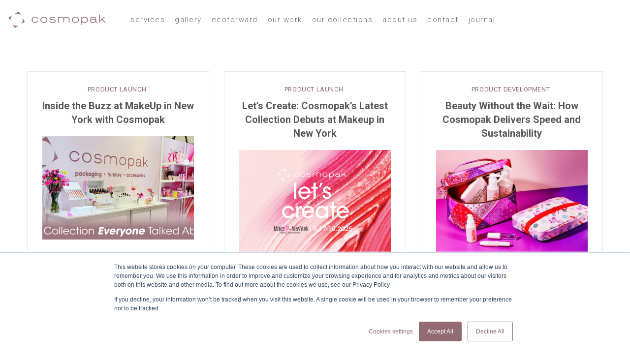

--- FILE ---
content_type: text/html; charset=UTF-8
request_url: https://info.cosmopak.com/journal
body_size: 7223
content:
<!doctype html><html lang="en"><head>
    <meta charset="utf-8">
    <title>cosmopak beauty journal</title>
    <link rel="shortcut icon" href="https://info.cosmopak.com/hubfs/Cosmopak_Social_Profile_sq-01-1.jpg">
    <meta name="description" content="Browse cosmopak's beauty journal to stay up-to-date on product launches, news, insights and more! ">
    
    
    
      
    
    
    
    <meta name="viewport" content="width=device-width, initial-scale=1">

    
    <meta property="og:description" content="Browse cosmopak's beauty journal to stay up-to-date on product launches, news, insights and more! ">
    <meta property="og:title" content="cosmopak beauty journal">
    <meta name="twitter:description" content="Browse cosmopak's beauty journal to stay up-to-date on product launches, news, insights and more! ">
    <meta name="twitter:title" content="cosmopak beauty journal">

    

    
  <script id="hs-search-input__valid-content-types" type="application/json">
    [
      
        "SITE_PAGE",
      
        "LANDING_PAGE",
      
        "BLOG_POST",
      
        "LISTING_PAGE",
      
        "KNOWLEDGE_ARTICLE",
      
        "HS_CASE_STUDY"
      
    ]
  </script>

    <style>
a.cta_button{-moz-box-sizing:content-box !important;-webkit-box-sizing:content-box !important;box-sizing:content-box !important;vertical-align:middle}.hs-breadcrumb-menu{list-style-type:none;margin:0px 0px 0px 0px;padding:0px 0px 0px 0px}.hs-breadcrumb-menu-item{float:left;padding:10px 0px 10px 10px}.hs-breadcrumb-menu-divider:before{content:'›';padding-left:10px}.hs-featured-image-link{border:0}.hs-featured-image{float:right;margin:0 0 20px 20px;max-width:50%}@media (max-width: 568px){.hs-featured-image{float:none;margin:0;width:100%;max-width:100%}}.hs-screen-reader-text{clip:rect(1px, 1px, 1px, 1px);height:1px;overflow:hidden;position:absolute !important;width:1px}
</style>

<link rel="stylesheet" href="https://info.cosmopak.com/hubfs/hub_generated/template_assets/1/68222900372/1742591884743/template_main.min.css">
<link rel="stylesheet" href="https://info.cosmopak.com/hubfs/hub_generated/template_assets/1/68222368660/1742591880655/template_blog.min.css">
<link rel="stylesheet" href="https://info.cosmopak.com/hubfs/hub_generated/template_assets/1/68222042452/1748875381966/template_theme-overrides.min.css">
<link rel="stylesheet" href="https://info.cosmopak.com/hubfs/hub_generated/module_assets/1/68222798346/1742591764884/module_menu-section.min.css">
<link rel="stylesheet" href="https://7052064.fs1.hubspotusercontent-na1.net/hubfs/7052064/hub_generated/module_assets/1/-2712622/1767118786602/module_search_input.min.css">
<link rel="stylesheet" href="https://info.cosmopak.com/hubfs/hub_generated/module_assets/1/68222042454/1742591756700/module_social-follow.min.css">
<link rel="stylesheet" href="https://info.cosmopak.com/hubfs/hub_generated/module_assets/1/68222777267/1742591762947/module_menu-footer.min.css">
<style>
  @font-face {
    font-family: "Roboto";
    font-weight: 400;
    font-style: normal;
    font-display: swap;
    src: url("/_hcms/googlefonts/Roboto/regular.woff2") format("woff2"), url("/_hcms/googlefonts/Roboto/regular.woff") format("woff");
  }
  @font-face {
    font-family: "Roboto";
    font-weight: 700;
    font-style: normal;
    font-display: swap;
    src: url("/_hcms/googlefonts/Roboto/700.woff2") format("woff2"), url("/_hcms/googlefonts/Roboto/700.woff") format("woff");
  }
  @font-face {
    font-family: "Roboto";
    font-weight: 300;
    font-style: normal;
    font-display: swap;
    src: url("/_hcms/googlefonts/Roboto/300.woff2") format("woff2"), url("/_hcms/googlefonts/Roboto/300.woff") format("woff");
  }
</style>

    

    
<!--  Added by GoogleAnalytics4 integration -->
<script>
var _hsp = window._hsp = window._hsp || [];
window.dataLayer = window.dataLayer || [];
function gtag(){dataLayer.push(arguments);}

var useGoogleConsentModeV2 = true;
var waitForUpdateMillis = 1000;


if (!window._hsGoogleConsentRunOnce) {
  window._hsGoogleConsentRunOnce = true;

  gtag('consent', 'default', {
    'ad_storage': 'denied',
    'analytics_storage': 'denied',
    'ad_user_data': 'denied',
    'ad_personalization': 'denied',
    'wait_for_update': waitForUpdateMillis
  });

  if (useGoogleConsentModeV2) {
    _hsp.push(['useGoogleConsentModeV2'])
  } else {
    _hsp.push(['addPrivacyConsentListener', function(consent){
      var hasAnalyticsConsent = consent && (consent.allowed || (consent.categories && consent.categories.analytics));
      var hasAdsConsent = consent && (consent.allowed || (consent.categories && consent.categories.advertisement));

      gtag('consent', 'update', {
        'ad_storage': hasAdsConsent ? 'granted' : 'denied',
        'analytics_storage': hasAnalyticsConsent ? 'granted' : 'denied',
        'ad_user_data': hasAdsConsent ? 'granted' : 'denied',
        'ad_personalization': hasAdsConsent ? 'granted' : 'denied'
      });
    }]);
  }
}

gtag('js', new Date());
gtag('set', 'developer_id.dZTQ1Zm', true);
gtag('config', 'G-264121445');
</script>
<script async src="https://www.googletagmanager.com/gtag/js?id=G-264121445"></script>

<!-- /Added by GoogleAnalytics4 integration -->


<!-- Global site tag (gtag.js) - Google Analytics -->
<script async src="https://www.googletagmanager.com/gtag/js?id=G-QTWCJWLQ1E"></script>
<script>
  window.dataLayer = window.dataLayer || [];
  function gtag(){dataLayer.push(arguments);}
  gtag('js', new Date());

  gtag('config', 'G-QTWCJWLQ1E');
</script>
<meta name="twitter:site" content="@CosmopakBeauty">
<link rel="next" href="https://info.cosmopak.com/journal/page/2">
<meta property="og:url" content="https://info.cosmopak.com/journal">
<meta property="og:type" content="blog">
<meta name="twitter:card" content="summary">
<link rel="alternate" type="application/rss+xml" href="https://info.cosmopak.com/journal/rss.xml">
<meta name="twitter:domain" content="info.cosmopak.com">
<script src="//platform.linkedin.com/in.js" type="text/javascript">
    lang: en_US
</script>

<meta http-equiv="content-language" content="en">





<!-- Global site tag (gtag.js) - Google Analytics -->
<script async src="https://www.googletagmanager.com/gtag/js?id=G-QTWCJWLQ1E"></script>
<script>
  window.dataLayer = window.dataLayer || [];
  function gtag(){dataLayer.push(arguments);}
  gtag('js', new Date());

  gtag('config', 'G-QTWCJWLQ1E');
</script>
  <meta name="generator" content="HubSpot"></head>
  <body>
    <div class="body-wrapper   hs-content-id-68218362150 hs-blog-listing hs-blog-id-68218362149">
      
        <div data-global-resource-path="Creativ Cosmopak Update march 22/templates/partials/header.html">  
<!-- -->
 
 
 



<header class="site-header">
    <!-- Mobile header -->
    <div id="atbs-mobile-header" class="mobile-header visible-xs visible-sm ">
        <div class="mobile-header__inner mobile-header__inner--flex">
            <div class="header-branding header-branding--mobile mobile-header__section text-left">
                <div class="header-logo header-logo--mobile flexbox__item text-left">
                    
                    <div id="hs_cos_wrapper_logo_mobile" class="hs_cos_wrapper hs_cos_wrapper_widget hs_cos_wrapper_type_module widget-type-logo" style="" data-hs-cos-general-type="widget" data-hs-cos-type="module">
  






















  
  <span id="hs_cos_wrapper_logo_mobile_hs_logo_widget" class="hs_cos_wrapper hs_cos_wrapper_widget hs_cos_wrapper_type_logo" style="" data-hs-cos-general-type="widget" data-hs-cos-type="logo"><a href="http://cosmopak.com/" id="hs-link-logo_mobile_hs_logo_widget" style="border-width:0px;border:0px;"><img src="https://info.cosmopak.com/hs-fs/hubfs/Cosmopak%20Logo_web.png?width=350&amp;height=69&amp;name=Cosmopak%20Logo_web.png" class="hs-image-widget " height="69" style="height: auto;width:350px;border-width:0px;border:0px;" width="350" alt="" title="" srcset="https://info.cosmopak.com/hs-fs/hubfs/Cosmopak%20Logo_web.png?width=175&amp;height=35&amp;name=Cosmopak%20Logo_web.png 175w, https://info.cosmopak.com/hs-fs/hubfs/Cosmopak%20Logo_web.png?width=350&amp;height=69&amp;name=Cosmopak%20Logo_web.png 350w, https://info.cosmopak.com/hs-fs/hubfs/Cosmopak%20Logo_web.png?width=525&amp;height=104&amp;name=Cosmopak%20Logo_web.png 525w, https://info.cosmopak.com/hs-fs/hubfs/Cosmopak%20Logo_web.png?width=700&amp;height=138&amp;name=Cosmopak%20Logo_web.png 700w, https://info.cosmopak.com/hs-fs/hubfs/Cosmopak%20Logo_web.png?width=875&amp;height=173&amp;name=Cosmopak%20Logo_web.png 875w, https://info.cosmopak.com/hs-fs/hubfs/Cosmopak%20Logo_web.png?width=1050&amp;height=207&amp;name=Cosmopak%20Logo_web.png 1050w" sizes="(max-width: 350px) 100vw, 350px"></a></span>
</div>
                </div>
            </div>
            <div class="mobile-header__section text-right">
                <button type="submit" class="mobile-header-btn js-search-dropdown-toggle">
                    <i class="mdicon mdicon-search hidden-xs"></i>
                    <i class="mdicon mdicon-search visible-xs-inline-block"></i>
                </button>
                <a href="#atbs-offcanvas-primary" class="offcanvas-menu-toggle mobile-header-btn js-atbs-offcanvas-toggle">
                    <i class="mdicon mdicon-menu hidden-xs"></i>
                    <i class="mdicon mdicon-menu visible-xs-inline-block"></i>
                </a>
            </div>
        </div>
    </div><!-- Mobile header -->

    <!-- Navigation bar -->
    <nav class="navigation-bar hidden-xs hidden-sm js-sticky-header-holder ">
        <div class="navigation-bar__inner flexbox-wrap flexbox-center-y">
            <div class="navigation-bar__section">
                <div class="header-logo">
                    <div id="hs_cos_wrapper_site_logo" class="hs_cos_wrapper hs_cos_wrapper_widget hs_cos_wrapper_type_module widget-type-logo" style="" data-hs-cos-general-type="widget" data-hs-cos-type="module">
  






















  
  <span id="hs_cos_wrapper_site_logo_hs_logo_widget" class="hs_cos_wrapper hs_cos_wrapper_widget hs_cos_wrapper_type_logo" style="" data-hs-cos-general-type="widget" data-hs-cos-type="logo"><a href="http://cosmopak.com/" id="hs-link-site_logo_hs_logo_widget" style="border-width:0px;border:0px;"><img src="https://info.cosmopak.com/hs-fs/hubfs/Cosmopak%20Logo_web.png?width=350&amp;height=69&amp;name=Cosmopak%20Logo_web.png" class="hs-image-widget " height="69" style="height: auto;width:350px;border-width:0px;border:0px;" width="350" alt="" title="" srcset="https://info.cosmopak.com/hs-fs/hubfs/Cosmopak%20Logo_web.png?width=175&amp;height=35&amp;name=Cosmopak%20Logo_web.png 175w, https://info.cosmopak.com/hs-fs/hubfs/Cosmopak%20Logo_web.png?width=350&amp;height=69&amp;name=Cosmopak%20Logo_web.png 350w, https://info.cosmopak.com/hs-fs/hubfs/Cosmopak%20Logo_web.png?width=525&amp;height=104&amp;name=Cosmopak%20Logo_web.png 525w, https://info.cosmopak.com/hs-fs/hubfs/Cosmopak%20Logo_web.png?width=700&amp;height=138&amp;name=Cosmopak%20Logo_web.png 700w, https://info.cosmopak.com/hs-fs/hubfs/Cosmopak%20Logo_web.png?width=875&amp;height=173&amp;name=Cosmopak%20Logo_web.png 875w, https://info.cosmopak.com/hs-fs/hubfs/Cosmopak%20Logo_web.png?width=1050&amp;height=207&amp;name=Cosmopak%20Logo_web.png 1050w" sizes="(max-width: 350px) 100vw, 350px"></a></span>
</div>
                </div>
            </div>
            <div class="navigation-bar__section navigation-menu-section js-priority-nav text-center">
                <div id="hs_cos_wrapper_module_161940301342719" class="hs_cos_wrapper hs_cos_wrapper_widget hs_cos_wrapper_type_module" style="" data-hs-cos-general-type="widget" data-hs-cos-type="module"><div class="menu-header">
    <span id="hs_cos_wrapper_module_161940301342719_" class="hs_cos_wrapper hs_cos_wrapper_widget hs_cos_wrapper_type_menu" style="" data-hs-cos-general-type="widget" data-hs-cos-type="menu"><div id="hs_menu_wrapper_module_161940301342719_" class="hs-menu-wrapper active-branch flyouts hs-menu-flow-horizontal" role="navigation" data-sitemap-name="default" data-menu-id="67957715286" aria-label="Navigation Menu">
 <ul role="menu">
  <li class="hs-menu-item hs-menu-depth-1" role="none"><a href="https://cosmopak.com/services/" role="menuitem">services</a></li>
  <li class="hs-menu-item hs-menu-depth-1" role="none"><a href="https://cosmopak.com/gallery/" role="menuitem">gallery</a></li>
  <li class="hs-menu-item hs-menu-depth-1" role="none"><a href="https://cosmopak.com/ecoforward/" role="menuitem">ecoforward</a></li>
  <li class="hs-menu-item hs-menu-depth-1" role="none"><a href="https://cosmopak.com/our-work/" role="menuitem">our work</a></li>
  <li class="hs-menu-item hs-menu-depth-1" role="none"><a href="https://cosmopak.com/collections/" role="menuitem">our collections</a></li>
  <li class="hs-menu-item hs-menu-depth-1" role="none"><a href="https://cosmopak.com/about-us/" role="menuitem">about us</a></li>
  <li class="hs-menu-item hs-menu-depth-1" role="none"><a href="https://cosmopak.com/contact/" role="menuitem">contact</a></li>
  <li class="hs-menu-item hs-menu-depth-1" role="none"><a href="//info.cosmopak.com/journal-home/" role="menuitem">journal</a></li>
 </ul>
</div></span>
</div></div>
            </div>
            <div class="navigation-bar__section">
                <div class="language">
                    
                </div>
                <button type="submit" class="navigation-bar-btn js-search-dropdown-toggle"><i class="mdicon mdicon-search"></i></button>
                
            </div>
        </div><!-- .navigation-bar__inner -->
        <div id="header-search-dropdown" class="header-search-dropdown ajax-search is-in-navbar js-ajax-search">
            <div class="container">
                  <div id="hs_cos_wrapper_site_search" class="hs_cos_wrapper hs_cos_wrapper_widget hs_cos_wrapper_type_module" style="" data-hs-cos-general-type="widget" data-hs-cos-type="module">




  








<div class="hs-search-field">

    <div class="hs-search-field__bar">
      <form data-hs-do-not-collect="true" action="/hs-search-results">
        
        <input type="text" class="hs-search-field__input" name="term" autocomplete="off" aria-label="Search" placeholder="">

        
          
        
          
        
          
        
          
        
          
        
          
        

        
      </form>
    </div>
    <ul class="hs-search-field__suggestions"></ul>
</div></div>
            </div>
        </div><!-- .header-search-dropdown --> 
    </nav><!-- Navigation-bar -->
</header>

<div id="atbs-offcanvas-primary" class="atbs-offcanvas js-atbs-offcanvas js-perfect-scrollbar">
  <div class="atbs-offcanvas__title">
    <h2 class="site-logo"><div id="hs_cos_wrapper_logo_offcanvas" class="hs_cos_wrapper hs_cos_wrapper_widget hs_cos_wrapper_type_module widget-type-logo" style="" data-hs-cos-general-type="widget" data-hs-cos-type="module">
  






















  
  <span id="hs_cos_wrapper_logo_offcanvas_hs_logo_widget" class="hs_cos_wrapper hs_cos_wrapper_widget hs_cos_wrapper_type_logo" style="" data-hs-cos-general-type="widget" data-hs-cos-type="logo"><a href="https://cosmopak.com/" id="hs-link-logo_offcanvas_hs_logo_widget" style="border-width:0px;border:0px;"><img src="https://info.cosmopak.com/hs-fs/hubfs/Cosmopak%20Logo_web.png?width=350&amp;height=69&amp;name=Cosmopak%20Logo_web.png" class="hs-image-widget " height="69" style="height: auto;width:350px;border-width:0px;border:0px;" width="350" alt="" title="" srcset="https://info.cosmopak.com/hs-fs/hubfs/Cosmopak%20Logo_web.png?width=175&amp;height=35&amp;name=Cosmopak%20Logo_web.png 175w, https://info.cosmopak.com/hs-fs/hubfs/Cosmopak%20Logo_web.png?width=350&amp;height=69&amp;name=Cosmopak%20Logo_web.png 350w, https://info.cosmopak.com/hs-fs/hubfs/Cosmopak%20Logo_web.png?width=525&amp;height=104&amp;name=Cosmopak%20Logo_web.png 525w, https://info.cosmopak.com/hs-fs/hubfs/Cosmopak%20Logo_web.png?width=700&amp;height=138&amp;name=Cosmopak%20Logo_web.png 700w, https://info.cosmopak.com/hs-fs/hubfs/Cosmopak%20Logo_web.png?width=875&amp;height=173&amp;name=Cosmopak%20Logo_web.png 875w, https://info.cosmopak.com/hs-fs/hubfs/Cosmopak%20Logo_web.png?width=1050&amp;height=207&amp;name=Cosmopak%20Logo_web.png 1050w" sizes="(max-width: 350px) 100vw, 350px"></a></span>
</div></h2>
    <div id="hs_cos_wrapper_module_16194966585901" class="hs_cos_wrapper hs_cos_wrapper_widget hs_cos_wrapper_type_module" style="" data-hs-cos-general-type="widget" data-hs-cos-type="module"><div class="social-links">
  
    
    
    
    
    
      
    

    
      
    

    <a class="social-links__link" href="https://www.facebook.com" target="_blank" rel="noopener">
      <span id="hs_cos_wrapper_module_16194966585901_" class="hs_cos_wrapper hs_cos_wrapper_widget hs_cos_wrapper_type_icon social-links__icon" style="" data-hs-cos-general-type="widget" data-hs-cos-type="icon"><svg version="1.0" xmlns="http://www.w3.org/2000/svg" viewbox="0 0 264 512" aria-labelledby="facebook-f1" role="img"><title id="facebook-f1">Follow us on Facebook</title><g id="facebook-f1_layer"><path d="M76.7 512V283H0v-91h76.7v-71.7C76.7 42.4 124.3 0 193.8 0c33.3 0 61.9 2.5 70.2 3.6V85h-48.2c-37.8 0-45.1 18-45.1 44.3V192H256l-11.7 91h-73.6v229" /></g></svg></span>
    </a>
  
    
    
    
    
    
      
    

    
      
    

    <a class="social-links__link" href="https://www.linkedin.com" target="_blank" rel="noopener">
      <span id="hs_cos_wrapper_module_16194966585901__2" class="hs_cos_wrapper hs_cos_wrapper_widget hs_cos_wrapper_type_icon social-links__icon" style="" data-hs-cos-general-type="widget" data-hs-cos-type="icon"><svg version="1.0" xmlns="http://www.w3.org/2000/svg" viewbox="0 0 448 512" aria-labelledby="linkedin-in2" role="img"><title id="linkedin-in2">Follow us on LinkedIn</title><g id="linkedin-in2_layer"><path d="M100.3 480H7.4V180.9h92.9V480zM53.8 140.1C24.1 140.1 0 115.5 0 85.8 0 56.1 24.1 32 53.8 32c29.7 0 53.8 24.1 53.8 53.8 0 29.7-24.1 54.3-53.8 54.3zM448 480h-92.7V334.4c0-34.7-.7-79.2-48.3-79.2-48.3 0-55.7 37.7-55.7 76.7V480h-92.8V180.9h89.1v40.8h1.3c12.4-23.5 42.7-48.3 87.9-48.3 94 0 111.3 61.9 111.3 142.3V480z" /></g></svg></span>
    </a>
  
    
    
    
    
    
      
    

    
      
    

    <a class="social-links__link" href="https://www.twitter.com" target="_blank" rel="noopener">
      <span id="hs_cos_wrapper_module_16194966585901__3" class="hs_cos_wrapper hs_cos_wrapper_widget hs_cos_wrapper_type_icon social-links__icon" style="" data-hs-cos-general-type="widget" data-hs-cos-type="icon"><svg version="1.0" xmlns="http://www.w3.org/2000/svg" viewbox="0 0 512 512" aria-labelledby="twitter3" role="img"><title id="twitter3">Follow us on Twitter</title><g id="twitter3_layer"><path d="M459.37 151.716c.325 4.548.325 9.097.325 13.645 0 138.72-105.583 298.558-298.558 298.558-59.452 0-114.68-17.219-161.137-47.106 8.447.974 16.568 1.299 25.34 1.299 49.055 0 94.213-16.568 130.274-44.832-46.132-.975-84.792-31.188-98.112-72.772 6.498.974 12.995 1.624 19.818 1.624 9.421 0 18.843-1.3 27.614-3.573-48.081-9.747-84.143-51.98-84.143-102.985v-1.299c13.969 7.797 30.214 12.67 47.431 13.319-28.264-18.843-46.781-51.005-46.781-87.391 0-19.492 5.197-37.36 14.294-52.954 51.655 63.675 129.3 105.258 216.365 109.807-1.624-7.797-2.599-15.918-2.599-24.04 0-57.828 46.782-104.934 104.934-104.934 30.213 0 57.502 12.67 76.67 33.137 23.715-4.548 46.456-13.32 66.599-25.34-7.798 24.366-24.366 44.833-46.132 57.827 21.117-2.273 41.584-8.122 60.426-16.243-14.292 20.791-32.161 39.308-52.628 54.253z" /></g></svg></span>
    </a>
  
    
    
    
    
    
      
    

    
      
    

    <a class="social-links__link" href="https://www.instagram.com" target="_blank" rel="noopener">
      <span id="hs_cos_wrapper_module_16194966585901__4" class="hs_cos_wrapper hs_cos_wrapper_widget hs_cos_wrapper_type_icon social-links__icon" style="" data-hs-cos-general-type="widget" data-hs-cos-type="icon"><svg version="1.0" xmlns="http://www.w3.org/2000/svg" viewbox="0 0 448 512" aria-labelledby="instagram4" role="img"><title id="instagram4">Follow us on Instagram</title><g id="instagram4_layer"><path d="M224.1 141c-63.6 0-114.9 51.3-114.9 114.9s51.3 114.9 114.9 114.9S339 319.5 339 255.9 287.7 141 224.1 141zm0 189.6c-41.1 0-74.7-33.5-74.7-74.7s33.5-74.7 74.7-74.7 74.7 33.5 74.7 74.7-33.6 74.7-74.7 74.7zm146.4-194.3c0 14.9-12 26.8-26.8 26.8-14.9 0-26.8-12-26.8-26.8s12-26.8 26.8-26.8 26.8 12 26.8 26.8zm76.1 27.2c-1.7-35.9-9.9-67.7-36.2-93.9-26.2-26.2-58-34.4-93.9-36.2-37-2.1-147.9-2.1-184.9 0-35.8 1.7-67.6 9.9-93.9 36.1s-34.4 58-36.2 93.9c-2.1 37-2.1 147.9 0 184.9 1.7 35.9 9.9 67.7 36.2 93.9s58 34.4 93.9 36.2c37 2.1 147.9 2.1 184.9 0 35.9-1.7 67.7-9.9 93.9-36.2 26.2-26.2 34.4-58 36.2-93.9 2.1-37 2.1-147.8 0-184.8zM398.8 388c-7.8 19.6-22.9 34.7-42.6 42.6-29.5 11.7-99.5 9-132.1 9s-102.7 2.6-132.1-9c-19.6-7.8-34.7-22.9-42.6-42.6-11.7-29.5-9-99.5-9-132.1s-2.6-102.7 9-132.1c7.8-19.6 22.9-34.7 42.6-42.6 29.5-11.7 99.5-9 132.1-9s102.7-2.6 132.1 9c19.6 7.8 34.7 22.9 42.6 42.6 11.7 29.5 9 99.5 9 132.1s2.7 102.7-9 132.1z" /></g></svg></span>
    </a>
  
</div></div>
    <a href="#atbs-offcanvas-primary" class="atbs-offcanvas-close js-atbs-offcanvas-close" aria-label="Close"><span aria-hidden="true">✕</span></a>
  </div>

  <div class="atbs-offcanvas__section atbs-offcanvas__section-navigation atbs-offcanvas__section-navigation">
    <div id="hs_cos_wrapper_module_161940301342719" class="hs_cos_wrapper hs_cos_wrapper_widget hs_cos_wrapper_type_module" style="" data-hs-cos-general-type="widget" data-hs-cos-type="module"><div class="menu-header">
    <span id="hs_cos_wrapper_module_161940301342719_" class="hs_cos_wrapper hs_cos_wrapper_widget hs_cos_wrapper_type_menu" style="" data-hs-cos-general-type="widget" data-hs-cos-type="menu"><div id="hs_menu_wrapper_module_161940301342719_" class="hs-menu-wrapper active-branch flyouts hs-menu-flow-horizontal" role="navigation" data-sitemap-name="default" data-menu-id="67957715286" aria-label="Navigation Menu">
 <ul role="menu">
  <li class="hs-menu-item hs-menu-depth-1" role="none"><a href="https://cosmopak.com/services/" role="menuitem">services</a></li>
  <li class="hs-menu-item hs-menu-depth-1" role="none"><a href="https://cosmopak.com/gallery/" role="menuitem">gallery</a></li>
  <li class="hs-menu-item hs-menu-depth-1" role="none"><a href="https://cosmopak.com/ecoforward/" role="menuitem">ecoforward</a></li>
  <li class="hs-menu-item hs-menu-depth-1" role="none"><a href="https://cosmopak.com/our-work/" role="menuitem">our work</a></li>
  <li class="hs-menu-item hs-menu-depth-1" role="none"><a href="https://cosmopak.com/collections/" role="menuitem">our collections</a></li>
  <li class="hs-menu-item hs-menu-depth-1" role="none"><a href="https://cosmopak.com/about-us/" role="menuitem">about us</a></li>
  <li class="hs-menu-item hs-menu-depth-1" role="none"><a href="https://cosmopak.com/contact/" role="menuitem">contact</a></li>
  <li class="hs-menu-item hs-menu-depth-1" role="none"><a href="//info.cosmopak.com/journal-home/" role="menuitem">journal</a></li>
 </ul>
</div></span>
</div></div>
  </div>
</div><!-- Off-canvas menu --></div>
      

      

<main id="main-content" class="body-container-wrapper">
  <div class="container">

    
    <div class="blog-list-header">
      <div class="blog-list-header__inner">

        
        
        

        
          <div class="page-heading archive-header category-header">
            <h1 class="typescale-6">cosmopak beauty journal</h1>
                <div class="page-heading__subtitle"><p>Browse cosmopak's beauty journal to stay up-to-date on product launches, news, insights and more!  </p>
            </div>
          </div>
        
        

      </div>
    </div>
    

      
      <section class="blog-list-index atbs-posts-list atbs-posts-listing--grid-1-has-sidebar">
          <div class="creativ-block__inner posts-block__inner ">
            <div class="posts-list flex-box flex-box-3i posts-list-table-2i flex-space-30">
          
          
            
            <div class="list-item">
             <article class="post post--vertical post--vertical-thumb-among post--vertical-thumb-among-hover">
                        <div class="post__text-top text-center">
                            
                            <a href="https://info.cosmopak.com/journal/tag/product-launch" class="post__cat">product launch</a>
                            

                            <h3 class="post__title f-22 f-w-700 m-t-10">
                                <a href="https://info.cosmopak.com/journal/inside-the-buzz-at-makeup-in-new-york-with-cosmopak">
                                    Inside the Buzz at MakeUp in New York with Cosmopak
                                </a>
                            </h3>
                        </div>
                        <div class="post__thumb object-fit">
                            <a href="https://info.cosmopak.com/journal/inside-the-buzz-at-makeup-in-new-york-with-cosmopak">
                                <img src="https://info.cosmopak.com/hubfs/Pink%20Purple%20White%20Black%20Gamer%20Girl%20YouTube%20Banner%20(2560%20x%201200%20px)%20(1200%20x%20600%20px)%20(1).png" alt="">
                            </a>
                        </div>
                        <div class="post__text-bottom">
                            <div class="post__meta time-style-1">
                                <time class="time published" datetime="September 25 2025" title="September 25 2025">September 25 2025</time>
                                <div class="post__readmore post__readmore-style-2">
                                    <a href="https://info.cosmopak.com/journal/inside-the-buzz-at-makeup-in-new-york-with-cosmopak">
                                        <span class="readmore__text f-15 f-w-400">read more</span>
                                        <svg xmlns="http://www.w3.org/2000/svg" width="25" height="10.751" viewbox="0 0 25 10.751">
                                            <path id="right-arrow" d="M.006,4.836a.54.54,0,0,0-.771,0,.544.544,0,0,0,0,.763L3.143,9.506h-22.6a.537.537,0,0,0-.539.54.543.543,0,0,0,.539.547h22.6l-3.907,3.9a.553.553,0,0,0,0,.771.54.54,0,0,0,.771,0l4.832-4.832a.531.531,0,0,0,0-.763Z" transform="translate(20 -4.674)"></path>
                                        </svg>
                                    </a>
                                </div>
                            </div>
                        </div>
                    </article>
          </div>
          
            
            <div class="list-item">
             <article class="post post--vertical post--vertical-thumb-among post--vertical-thumb-among-hover">
                        <div class="post__text-top text-center">
                            
                            <a href="https://info.cosmopak.com/journal/tag/product-launch" class="post__cat">product launch</a>
                            

                            <h3 class="post__title f-22 f-w-700 m-t-10">
                                <a href="https://info.cosmopak.com/journal/lets-create-cosmopaks-latest-collection-debuts-at-makeup-in-new-york">
                                    Let’s Create: Cosmopak’s Latest Collection Debuts at Makeup in New York
                                </a>
                            </h3>
                        </div>
                        <div class="post__thumb object-fit">
                            <a href="https://info.cosmopak.com/journal/lets-create-cosmopaks-latest-collection-debuts-at-makeup-in-new-york">
                                <img src="https://info.cosmopak.com/hubfs/cosmopak-journal-header-join-us-MULA25%20(2).jpg" alt="">
                            </a>
                        </div>
                        <div class="post__text-bottom">
                            <div class="post__meta time-style-1">
                                <time class="time published" datetime="August 12 2025" title="August 12 2025">August 12 2025</time>
                                <div class="post__readmore post__readmore-style-2">
                                    <a href="https://info.cosmopak.com/journal/lets-create-cosmopaks-latest-collection-debuts-at-makeup-in-new-york">
                                        <span class="readmore__text f-15 f-w-400">read more</span>
                                        <svg xmlns="http://www.w3.org/2000/svg" width="25" height="10.751" viewbox="0 0 25 10.751">
                                            <path id="right-arrow" d="M.006,4.836a.54.54,0,0,0-.771,0,.544.544,0,0,0,0,.763L3.143,9.506h-22.6a.537.537,0,0,0-.539.54.543.543,0,0,0,.539.547h22.6l-3.907,3.9a.553.553,0,0,0,0,.771.54.54,0,0,0,.771,0l4.832-4.832a.531.531,0,0,0,0-.763Z" transform="translate(20 -4.674)"></path>
                                        </svg>
                                    </a>
                                </div>
                            </div>
                        </div>
                    </article>
          </div>
          
            
            <div class="list-item">
             <article class="post post--vertical post--vertical-thumb-among post--vertical-thumb-among-hover">
                        <div class="post__text-top text-center">
                            
                            <a href="https://info.cosmopak.com/journal/tag/product-development" class="post__cat">product development</a>
                            

                            <h3 class="post__title f-22 f-w-700 m-t-10">
                                <a href="https://info.cosmopak.com/journal/beauty-without-the-wait-how-cosmopak-delivers-speed-and-sustainability">
                                    Beauty Without the Wait: How Cosmopak Delivers Speed and Sustainability
                                </a>
                            </h3>
                        </div>
                        <div class="post__thumb object-fit">
                            <a href="https://info.cosmopak.com/journal/beauty-without-the-wait-how-cosmopak-delivers-speed-and-sustainability">
                                <img src="https://info.cosmopak.com/hubfs/cosmopak-beauty-without-the-wait.jpg" alt="">
                            </a>
                        </div>
                        <div class="post__text-bottom">
                            <div class="post__meta time-style-1">
                                <time class="time published" datetime="June 25 2025" title="June 25 2025">June 25 2025</time>
                                <div class="post__readmore post__readmore-style-2">
                                    <a href="https://info.cosmopak.com/journal/beauty-without-the-wait-how-cosmopak-delivers-speed-and-sustainability">
                                        <span class="readmore__text f-15 f-w-400">read more</span>
                                        <svg xmlns="http://www.w3.org/2000/svg" width="25" height="10.751" viewbox="0 0 25 10.751">
                                            <path id="right-arrow" d="M.006,4.836a.54.54,0,0,0-.771,0,.544.544,0,0,0,0,.763L3.143,9.506h-22.6a.537.537,0,0,0-.539.54.543.543,0,0,0,.539.547h22.6l-3.907,3.9a.553.553,0,0,0,0,.771.54.54,0,0,0,.771,0l4.832-4.832a.531.531,0,0,0,0-.763Z" transform="translate(20 -4.674)"></path>
                                        </svg>
                                    </a>
                                </div>
                            </div>
                        </div>
                    </article>
          </div>
          
            
            <div class="list-item">
             <article class="post post--vertical post--vertical-thumb-among post--vertical-thumb-among-hover">
                        <div class="post__text-top text-center">
                            
                            <a href="https://info.cosmopak.com/journal/tag/product-spotlight" class="post__cat">product spotlight</a>
                            

                            <h3 class="post__title f-22 f-w-700 m-t-10">
                                <a href="https://info.cosmopak.com/journal/solid-fragrance-simplified-watch-our-ceo-explain-cosmopaks-new-turnkey-offering">
                                    Solid Fragrance, Simplified: Watch Our CEO Explain Cosmopak’s New Turnkey Offering
                                </a>
                            </h3>
                        </div>
                        <div class="post__thumb object-fit">
                            <a href="https://info.cosmopak.com/journal/solid-fragrance-simplified-watch-our-ceo-explain-cosmopaks-new-turnkey-offering">
                                <img src="https://info.cosmopak.com/hubfs/video%20cover%20thumbnail.png" alt="">
                            </a>
                        </div>
                        <div class="post__text-bottom">
                            <div class="post__meta time-style-1">
                                <time class="time published" datetime="June 2 2025" title="June 2 2025">June 2 2025</time>
                                <div class="post__readmore post__readmore-style-2">
                                    <a href="https://info.cosmopak.com/journal/solid-fragrance-simplified-watch-our-ceo-explain-cosmopaks-new-turnkey-offering">
                                        <span class="readmore__text f-15 f-w-400">read more</span>
                                        <svg xmlns="http://www.w3.org/2000/svg" width="25" height="10.751" viewbox="0 0 25 10.751">
                                            <path id="right-arrow" d="M.006,4.836a.54.54,0,0,0-.771,0,.544.544,0,0,0,0,.763L3.143,9.506h-22.6a.537.537,0,0,0-.539.54.543.543,0,0,0,.539.547h22.6l-3.907,3.9a.553.553,0,0,0,0,.771.54.54,0,0,0,.771,0l4.832-4.832a.531.531,0,0,0,0-.763Z" transform="translate(20 -4.674)"></path>
                                        </svg>
                                    </a>
                                </div>
                            </div>
                        </div>
                    </article>
          </div>
          
            
            <div class="list-item">
             <article class="post post--vertical post--vertical-thumb-among post--vertical-thumb-among-hover">
                        <div class="post__text-top text-center">
                            
                            <a href="https://info.cosmopak.com/journal/tag/events" class="post__cat">events</a>
                            

                            <h3 class="post__title f-22 f-w-700 m-t-10">
                                <a href="https://info.cosmopak.com/journal/thank-you-luxe-pack-ny-next-stop-makeup-in-ny">
                                    Thank You Luxe Pack NY, Next Stop: Makeup in NY!
                                </a>
                            </h3>
                        </div>
                        <div class="post__thumb object-fit">
                            <a href="https://info.cosmopak.com/journal/thank-you-luxe-pack-ny-next-stop-makeup-in-ny">
                                <img src="https://info.cosmopak.com/hubfs/cosmopak-2025-luxe-pack-ny-thank-you-header.jpg" alt="">
                            </a>
                        </div>
                        <div class="post__text-bottom">
                            <div class="post__meta time-style-1">
                                <time class="time published" datetime="May 14 2025" title="May 14 2025">May 14 2025</time>
                                <div class="post__readmore post__readmore-style-2">
                                    <a href="https://info.cosmopak.com/journal/thank-you-luxe-pack-ny-next-stop-makeup-in-ny">
                                        <span class="readmore__text f-15 f-w-400">read more</span>
                                        <svg xmlns="http://www.w3.org/2000/svg" width="25" height="10.751" viewbox="0 0 25 10.751">
                                            <path id="right-arrow" d="M.006,4.836a.54.54,0,0,0-.771,0,.544.544,0,0,0,0,.763L3.143,9.506h-22.6a.537.537,0,0,0-.539.54.543.543,0,0,0,.539.547h22.6l-3.907,3.9a.553.553,0,0,0,0,.771.54.54,0,0,0,.771,0l4.832-4.832a.531.531,0,0,0,0-.763Z" transform="translate(20 -4.674)"></path>
                                        </svg>
                                    </a>
                                </div>
                            </div>
                        </div>
                    </article>
          </div>
          
            
            <div class="list-item">
             <article class="post post--vertical post--vertical-thumb-among post--vertical-thumb-among-hover">
                        <div class="post__text-top text-center">
                            
                            <a href="https://info.cosmopak.com/journal/tag/product-launch" class="post__cat">product launch</a>
                            

                            <h3 class="post__title f-22 f-w-700 m-t-10">
                                <a href="https://info.cosmopak.com/journal/lets-create-a-fully-custom-collection-built-to-inspire-your-next-launch">
                                    Let’s Create: A Fully Custom Collection Built to Inspire Your Next Launch
                                </a>
                            </h3>
                        </div>
                        <div class="post__thumb object-fit">
                            <a href="https://info.cosmopak.com/journal/lets-create-a-fully-custom-collection-built-to-inspire-your-next-launch">
                                <img src="https://info.cosmopak.com/hubfs/cosmopak-lets-create-collection-launch-header.jpg" alt="">
                            </a>
                        </div>
                        <div class="post__text-bottom">
                            <div class="post__meta time-style-1">
                                <time class="time published" datetime="May 8 2025" title="May 8 2025">May 8 2025</time>
                                <div class="post__readmore post__readmore-style-2">
                                    <a href="https://info.cosmopak.com/journal/lets-create-a-fully-custom-collection-built-to-inspire-your-next-launch">
                                        <span class="readmore__text f-15 f-w-400">read more</span>
                                        <svg xmlns="http://www.w3.org/2000/svg" width="25" height="10.751" viewbox="0 0 25 10.751">
                                            <path id="right-arrow" d="M.006,4.836a.54.54,0,0,0-.771,0,.544.544,0,0,0,0,.763L3.143,9.506h-22.6a.537.537,0,0,0-.539.54.543.543,0,0,0,.539.547h22.6l-3.907,3.9a.553.553,0,0,0,0,.771.54.54,0,0,0,.771,0l4.832-4.832a.531.531,0,0,0,0-.763Z" transform="translate(20 -4.674)"></path>
                                        </svg>
                                    </a>
                                </div>
                            </div>
                        </div>
                    </article>
          </div>
          
          
          </div>
        </div>

      </section>
      

      
      
        <nav class="atbs-pagination atbs-block atbs-posts-list blog-pagination blog-index-pagination pagination-circle">
          <div class="creativ-pagination__links text-center">
          
          
          
          <a class="atbs-pagination__item atbs-pagination__item-prev disable-click ">
            <i class="mdicon mdicon-arrow_back"></i>
          </a>
          
            
            
              <a class="atbs-pagination__item atbs-pagination-active__item" aria-label="Go to Page 1" aria-current="true" href="https://info.cosmopak.com/journal">1</a>
            
          
            
            
              <a class="atbs-pagination__item " aria-label="Go to Page 2" href="https://info.cosmopak.com/journal/page/2">2</a>
            
          
            
            
              <a class="atbs-pagination__item " aria-label="Go to Page 3" href="https://info.cosmopak.com/journal/page/3">3</a>
            
          
            
            
              <a class="atbs-pagination__item " aria-label="Go to Page 4" href="https://info.cosmopak.com/journal/page/4">4</a>
            
          
            
            
              <a class="atbs-pagination__item " aria-label="Go to Page 5" href="https://info.cosmopak.com/journal/page/5">5</a>
            
          
          <a class="atbs-pagination__item atbs-pagination__item-next  " href="https://info.cosmopak.com/journal/page/2">
            <i class="mdicon mdicon-arrow_forward"></i></a>
        </div>
        </nav>
      
      

  </div>
</main>


      
        <div data-global-resource-path="Creativ Cosmopak Update march 22/templates/partials/footer.html">    


<footer class="site-footer footer-1  inverse-text">
    <div class="site-footer__section">
        <div class="site-footer__section-inner">
            <div class="section-row">
                <div class="section-column section-column-left text-left">
                    <div class="site-logo">
                        <div id="hs_cos_wrapper_site_logo" class="hs_cos_wrapper hs_cos_wrapper_widget hs_cos_wrapper_type_module widget-type-logo" style="" data-hs-cos-general-type="widget" data-hs-cos-type="module">
  






















  
  <span id="hs_cos_wrapper_site_logo_hs_logo_widget" class="hs_cos_wrapper hs_cos_wrapper_widget hs_cos_wrapper_type_logo" style="" data-hs-cos-general-type="widget" data-hs-cos-type="logo"><a href="http://cosmopak.com/" id="hs-link-site_logo_hs_logo_widget" style="border-width:0px;border:0px;"><img src="https://info.cosmopak.com/hs-fs/hubfs/Cosmopak%20Logo_web_white.png?width=100&amp;height=20&amp;name=Cosmopak%20Logo_web_white.png" class="hs-image-widget " height="20" style="height: auto;width:100px;border-width:0px;border:0px;" width="100" alt="Cosmopak Logo_web_white" title="Cosmopak Logo_web_white" srcset="https://info.cosmopak.com/hs-fs/hubfs/Cosmopak%20Logo_web_white.png?width=50&amp;height=10&amp;name=Cosmopak%20Logo_web_white.png 50w, https://info.cosmopak.com/hs-fs/hubfs/Cosmopak%20Logo_web_white.png?width=100&amp;height=20&amp;name=Cosmopak%20Logo_web_white.png 100w, https://info.cosmopak.com/hs-fs/hubfs/Cosmopak%20Logo_web_white.png?width=150&amp;height=30&amp;name=Cosmopak%20Logo_web_white.png 150w, https://info.cosmopak.com/hs-fs/hubfs/Cosmopak%20Logo_web_white.png?width=200&amp;height=40&amp;name=Cosmopak%20Logo_web_white.png 200w, https://info.cosmopak.com/hs-fs/hubfs/Cosmopak%20Logo_web_white.png?width=250&amp;height=50&amp;name=Cosmopak%20Logo_web_white.png 250w, https://info.cosmopak.com/hs-fs/hubfs/Cosmopak%20Logo_web_white.png?width=300&amp;height=60&amp;name=Cosmopak%20Logo_web_white.png 300w" sizes="(max-width: 100px) 100vw, 100px"></a></span>
</div>  
                    </div>
                </div>
                <div class="section-column section-column-center text-center">
                    <nav class="footer-menu text-center">
                        <div id="hs_cos_wrapper_module_48295077398" class="hs_cos_wrapper hs_cos_wrapper_widget hs_cos_wrapper_type_module" style="" data-hs-cos-general-type="widget" data-hs-cos-type="module"><span id="hs_cos_wrapper_module_48295077398_" class="hs_cos_wrapper hs_cos_wrapper_widget hs_cos_wrapper_type_menu" style="" data-hs-cos-general-type="widget" data-hs-cos-type="menu"><div id="hs_menu_wrapper_module_48295077398_" class="hs-menu-wrapper active-branch flyouts hs-menu-flow-horizontal" role="navigation" data-sitemap-name="default" data-menu-id="71017797507" aria-label="Navigation Menu">
 <ul role="menu">
  <li class="hs-menu-item hs-menu-depth-1" role="none"><a href="https://cosmopak.com/services/" role="menuitem">our services</a></li>
  <li class="hs-menu-item hs-menu-depth-1" role="none"><a href="https://cosmopak.com/our-work/" role="menuitem">our work</a></li>
  <li class="hs-menu-item hs-menu-depth-1" role="none"><a href="https://cosmopak.com/staging/gallery/" role="menuitem">gallery</a></li>
  <li class="hs-menu-item hs-menu-depth-1" role="none"><a href="https://cosmopak.com/about-us/" role="menuitem">about us</a></li>
  <li class="hs-menu-item hs-menu-depth-1" role="none"><a href="https://cosmopak.com/contact/" role="menuitem">contact us</a></li>
 </ul>
</div></span></div>
                    </nav>
                </div>
                <div class="section-column section-column-right text-right social-list">
                    <div id="hs_cos_wrapper_module_16194966585901" class="hs_cos_wrapper hs_cos_wrapper_widget hs_cos_wrapper_type_module" style="" data-hs-cos-general-type="widget" data-hs-cos-type="module"><div class="social-links">
  
    
    
    
    
    
      
    

    
      
    

    <a class="social-links__link" href="https://www.facebook.com" target="_blank" rel="noopener">
      <span id="hs_cos_wrapper_module_16194966585901_" class="hs_cos_wrapper hs_cos_wrapper_widget hs_cos_wrapper_type_icon social-links__icon" style="" data-hs-cos-general-type="widget" data-hs-cos-type="icon"><svg version="1.0" xmlns="http://www.w3.org/2000/svg" viewbox="0 0 264 512" aria-labelledby="facebook-f1" role="img"><title id="facebook-f1">Follow us on Facebook</title><g id="facebook-f1_layer"><path d="M76.7 512V283H0v-91h76.7v-71.7C76.7 42.4 124.3 0 193.8 0c33.3 0 61.9 2.5 70.2 3.6V85h-48.2c-37.8 0-45.1 18-45.1 44.3V192H256l-11.7 91h-73.6v229" /></g></svg></span>
    </a>
  
    
    
    
    
    
      
    

    
      
    

    <a class="social-links__link" href="https://www.linkedin.com" target="_blank" rel="noopener">
      <span id="hs_cos_wrapper_module_16194966585901__2" class="hs_cos_wrapper hs_cos_wrapper_widget hs_cos_wrapper_type_icon social-links__icon" style="" data-hs-cos-general-type="widget" data-hs-cos-type="icon"><svg version="1.0" xmlns="http://www.w3.org/2000/svg" viewbox="0 0 448 512" aria-labelledby="linkedin-in2" role="img"><title id="linkedin-in2">Follow us on LinkedIn</title><g id="linkedin-in2_layer"><path d="M100.3 480H7.4V180.9h92.9V480zM53.8 140.1C24.1 140.1 0 115.5 0 85.8 0 56.1 24.1 32 53.8 32c29.7 0 53.8 24.1 53.8 53.8 0 29.7-24.1 54.3-53.8 54.3zM448 480h-92.7V334.4c0-34.7-.7-79.2-48.3-79.2-48.3 0-55.7 37.7-55.7 76.7V480h-92.8V180.9h89.1v40.8h1.3c12.4-23.5 42.7-48.3 87.9-48.3 94 0 111.3 61.9 111.3 142.3V480z" /></g></svg></span>
    </a>
  
    
    
    
    
    
      
    

    
      
    

    <a class="social-links__link" href="https://www.twitter.com" target="_blank" rel="noopener">
      <span id="hs_cos_wrapper_module_16194966585901__3" class="hs_cos_wrapper hs_cos_wrapper_widget hs_cos_wrapper_type_icon social-links__icon" style="" data-hs-cos-general-type="widget" data-hs-cos-type="icon"><svg version="1.0" xmlns="http://www.w3.org/2000/svg" viewbox="0 0 512 512" aria-labelledby="twitter3" role="img"><title id="twitter3">Follow us on Twitter</title><g id="twitter3_layer"><path d="M459.37 151.716c.325 4.548.325 9.097.325 13.645 0 138.72-105.583 298.558-298.558 298.558-59.452 0-114.68-17.219-161.137-47.106 8.447.974 16.568 1.299 25.34 1.299 49.055 0 94.213-16.568 130.274-44.832-46.132-.975-84.792-31.188-98.112-72.772 6.498.974 12.995 1.624 19.818 1.624 9.421 0 18.843-1.3 27.614-3.573-48.081-9.747-84.143-51.98-84.143-102.985v-1.299c13.969 7.797 30.214 12.67 47.431 13.319-28.264-18.843-46.781-51.005-46.781-87.391 0-19.492 5.197-37.36 14.294-52.954 51.655 63.675 129.3 105.258 216.365 109.807-1.624-7.797-2.599-15.918-2.599-24.04 0-57.828 46.782-104.934 104.934-104.934 30.213 0 57.502 12.67 76.67 33.137 23.715-4.548 46.456-13.32 66.599-25.34-7.798 24.366-24.366 44.833-46.132 57.827 21.117-2.273 41.584-8.122 60.426-16.243-14.292 20.791-32.161 39.308-52.628 54.253z" /></g></svg></span>
    </a>
  
    
    
    
    
    
      
    

    
      
    

    <a class="social-links__link" href="https://www.instagram.com" target="_blank" rel="noopener">
      <span id="hs_cos_wrapper_module_16194966585901__4" class="hs_cos_wrapper hs_cos_wrapper_widget hs_cos_wrapper_type_icon social-links__icon" style="" data-hs-cos-general-type="widget" data-hs-cos-type="icon"><svg version="1.0" xmlns="http://www.w3.org/2000/svg" viewbox="0 0 448 512" aria-labelledby="instagram4" role="img"><title id="instagram4">Follow us on Instagram</title><g id="instagram4_layer"><path d="M224.1 141c-63.6 0-114.9 51.3-114.9 114.9s51.3 114.9 114.9 114.9S339 319.5 339 255.9 287.7 141 224.1 141zm0 189.6c-41.1 0-74.7-33.5-74.7-74.7s33.5-74.7 74.7-74.7 74.7 33.5 74.7 74.7-33.6 74.7-74.7 74.7zm146.4-194.3c0 14.9-12 26.8-26.8 26.8-14.9 0-26.8-12-26.8-26.8s12-26.8 26.8-26.8 26.8 12 26.8 26.8zm76.1 27.2c-1.7-35.9-9.9-67.7-36.2-93.9-26.2-26.2-58-34.4-93.9-36.2-37-2.1-147.9-2.1-184.9 0-35.8 1.7-67.6 9.9-93.9 36.1s-34.4 58-36.2 93.9c-2.1 37-2.1 147.9 0 184.9 1.7 35.9 9.9 67.7 36.2 93.9s58 34.4 93.9 36.2c37 2.1 147.9 2.1 184.9 0 35.9-1.7 67.7-9.9 93.9-36.2 26.2-26.2 34.4-58 36.2-93.9 2.1-37 2.1-147.8 0-184.8zM398.8 388c-7.8 19.6-22.9 34.7-42.6 42.6-29.5 11.7-99.5 9-132.1 9s-102.7 2.6-132.1-9c-19.6-7.8-34.7-22.9-42.6-42.6-11.7-29.5-9-99.5-9-132.1s-2.6-102.7 9-132.1c7.8-19.6 22.9-34.7 42.6-42.6 29.5-11.7 99.5-9 132.1-9s102.7-2.6 132.1 9c19.6 7.8 34.7 22.9 42.6 42.6 11.7 29.5 9 99.5 9 132.1s2.7 102.7-9 132.1z" /></g></svg></span>
    </a>
  
</div></div>
                </div>
            </div>
        </div>
    </div>
</footer></div>
      
    </div>
    
    
    
    
    
    
    
<!-- HubSpot performance collection script -->
<script defer src="/hs/hsstatic/content-cwv-embed/static-1.1293/embed.js"></script>
<script src="https://info.cosmopak.com/hubfs/hub_generated/template_assets/1/68222401145/1742591881224/template_jquery.min.js"></script>
<script src="https://info.cosmopak.com/hubfs/hub_generated/template_assets/1/68223143352/1742591890197/template_main.min.js"></script>
<script src="https://info.cosmopak.com/hubfs/hub_generated/template_assets/1/68222467459/1742591881845/template_owl-carousel.min.js"></script>
<script src="https://info.cosmopak.com/hubfs/hub_generated/template_assets/1/68223056481/1742591887658/template_sidebar.min.js"></script>
<script src="https://info.cosmopak.com/hubfs/hub_generated/template_assets/1/68223143424/1742591890724/template_scripts.min.js"></script>
<script>
var hsVars = hsVars || {}; hsVars['language'] = 'en';
</script>

<script src="/hs/hsstatic/cos-i18n/static-1.53/bundles/project.js"></script>
<script src="/hs/hsstatic/keyboard-accessible-menu-flyouts/static-1.17/bundles/project.js"></script>
<script src="https://7052064.fs1.hubspotusercontent-na1.net/hubfs/7052064/hub_generated/module_assets/1/-2712622/1767118786602/module_search_input.min.js"></script>

<!-- Start of HubSpot Analytics Code -->
<script type="text/javascript">
var _hsq = _hsq || [];
_hsq.push(["setContentType", "listing-page"]);
_hsq.push(["setCanonicalUrl", "https:\/\/info.cosmopak.com\/journal"]);
_hsq.push(["setPageId", "68218362150"]);
_hsq.push(["setContentMetadata", {
    "contentPageId": 68218362150,
    "legacyPageId": "68218362150",
    "contentFolderId": null,
    "contentGroupId": 68218362149,
    "abTestId": null,
    "languageVariantId": 68218362150,
    "languageCode": "en",
    
    
}]);
</script>

<script type="text/javascript" id="hs-script-loader" async defer src="/hs/scriptloader/8187562.js"></script>
<!-- End of HubSpot Analytics Code -->


<script type="text/javascript">
var hsVars = {
    render_id: "857c51cd-4fb8-4ddc-a298-5b111204b673",
    ticks: 1767378101824,
    page_id: 68218362150,
    
    content_group_id: 68218362149,
    portal_id: 8187562,
    app_hs_base_url: "https://app.hubspot.com",
    cp_hs_base_url: "https://cp.hubspot.com",
    language: "en",
    analytics_page_type: "listing-page",
    scp_content_type: "",
    
    analytics_page_id: "68218362150",
    category_id: 7,
    folder_id: 0,
    is_hubspot_user: false
}
</script>


<script defer src="/hs/hsstatic/HubspotToolsMenu/static-1.432/js/index.js"></script>


<div id="fb-root"></div>
  <script>(function(d, s, id) {
  var js, fjs = d.getElementsByTagName(s)[0];
  if (d.getElementById(id)) return;
  js = d.createElement(s); js.id = id;
  js.src = "//connect.facebook.net/en_GB/sdk.js#xfbml=1&version=v3.0";
  fjs.parentNode.insertBefore(js, fjs);
 }(document, 'script', 'facebook-jssdk'));</script> <script>!function(d,s,id){var js,fjs=d.getElementsByTagName(s)[0];if(!d.getElementById(id)){js=d.createElement(s);js.id=id;js.src="https://platform.twitter.com/widgets.js";fjs.parentNode.insertBefore(js,fjs);}}(document,"script","twitter-wjs");</script>
 


  
</body></html>

--- FILE ---
content_type: text/css
request_url: https://info.cosmopak.com/hubfs/hub_generated/template_assets/1/68222900372/1742591884743/template_main.min.css
body_size: 72353
content:
*,:after,:before{box-sizing:border-box}
/*! normalize.css v8.0.1 | MIT License | github.com/necolas/normalize.css */html{line-height:1.15}main{display:block}hr{overflow:visible}pre{font-family:monospace,monospace;font-size:1em}abbr[title]{border-bottom:none;text-decoration:underline;text-decoration:underline dotted}b,strong{font-weight:bolder}code,kbd,samp{font-family:monospace,monospace;font-size:1em}img{border-style:none}button,input,optgroup,select,textarea{font-family:inherit;font-size:100%;line-height:1.15}button,input{overflow:visible}[type=button],[type=reset],[type=submit],button{-webkit-appearance:button}[type=button]::-moz-focus-inner,[type=reset]::-moz-focus-inner,[type=submit]::-moz-focus-inner,button::-moz-focus-inner{border-style:none;padding:0}[type=button]:-moz-focusring,[type=reset]:-moz-focusring,[type=submit]:-moz-focusring,button:-moz-focusring{outline:1px dotted ButtonText}fieldset{padding:.35em .75em .625em}legend{box-sizing:border-box;color:inherit;display:table;max-width:100%;white-space:normal}progress{vertical-align:baseline}[type=checkbox],[type=radio]{box-sizing:border-box;padding:0}[type=number]::-webkit-inner-spin-button,[type=number]::-webkit-outer-spin-button{height:auto}[type=search]{-webkit-appearance:textfield;outline-offset:-2px}[type=search]::-webkit-search-decoration{-webkit-appearance:none}::-webkit-file-upload-button{-webkit-appearance:button;font:inherit}details{display:block}summary{display:list-item}[hidden],template{display:none}.row-fluid{width:100%;*zoom:1}.row-fluid:after,.row-fluid:before{display:table;content:""}.row-fluid:after{clear:both}.row-fluid [class*=span]{display:block;float:left;width:100%;min-height:1px;margin-left:2.127659574%;*margin-left:2.0744680846382977%;-webkit-box-sizing:border-box;-moz-box-sizing:border-box;-ms-box-sizing:border-box;box-sizing:border-box}.row-fluid [class*=span]:first-child{margin-left:0}.row-fluid .span12{width:99.99999998999999%;*width:99.94680850063828%}.row-fluid .span11{width:91.489361693%;*width:91.4361702036383%}.row-fluid .span10{width:82.97872339599999%;*width:82.92553190663828%}.row-fluid .span9{width:74.468085099%;*width:74.4148936096383%}.row-fluid .span8{width:65.95744680199999%;*width:65.90425531263828%}.row-fluid .span7{width:57.446808505%;*width:57.3936170156383%}.row-fluid .span6{width:48.93617020799999%;*width:48.88297871863829%}.row-fluid .span5{width:40.425531911%;*width:40.3723404216383%}.row-fluid .span4{width:31.914893614%;*width:31.8617021246383%}.row-fluid .span3{width:23.404255317%;*width:23.3510638276383%}.row-fluid .span2{width:14.89361702%;*width:14.8404255306383%}.row-fluid .span1{width:6.382978723%;*width:6.329787233638298%}.container-fluid{*zoom:1}.container-fluid:after,.container-fluid:before{display:table;content:""}.container-fluid:after{clear:both}@media (max-width:767px){.row-fluid{width:100%}.row-fluid [class*=span]{display:block;float:none;width:auto;margin-left:0}}@media (min-width:768px) and (max-width:1139px){.row-fluid{width:100%;*zoom:1}.row-fluid:after,.row-fluid:before{display:table;content:""}.row-fluid:after{clear:both}.row-fluid [class*=span]{display:block;float:left;width:100%;min-height:1px;margin-left:2.762430939%;*margin-left:2.709239449638298%;-webkit-box-sizing:border-box;-moz-box-sizing:border-box;-ms-box-sizing:border-box;box-sizing:border-box}.row-fluid [class*=span]:first-child{margin-left:0}.row-fluid .span12{width:99.999999993%;*width:99.9468085036383%}.row-fluid .span11{width:91.436464082%;*width:91.38327259263829%}.row-fluid .span10{width:82.87292817100001%;*width:82.8197366816383%}.row-fluid .span9{width:74.30939226%;*width:74.25620077063829%}.row-fluid .span8{width:65.74585634900001%;*width:65.6926648596383%}.row-fluid .span7{width:57.182320438000005%;*width:57.129128948638304%}.row-fluid .span6{width:48.618784527%;*width:48.5655930376383%}.row-fluid .span5{width:40.055248616%;*width:40.0020571266383%}.row-fluid .span4{width:31.491712705%;*width:31.4385212156383%}.row-fluid .span3{width:22.928176794%;*width:22.874985304638297%}.row-fluid .span2{width:14.364640883%;*width:14.311449393638298%}.row-fluid .span1{width:5.801104972%;*width:5.747913482638298%}}@media (min-width:1280px){.row-fluid{width:100%;*zoom:1}.row-fluid:after,.row-fluid:before{display:table;content:""}.row-fluid:after{clear:both}.row-fluid [class*=span]{display:block;float:left;width:100%;min-height:1px;margin-left:2.564102564%;*margin-left:2.510911074638298%;-webkit-box-sizing:border-box;-moz-box-sizing:border-box;-ms-box-sizing:border-box;box-sizing:border-box}.row-fluid [class*=span]:first-child{margin-left:0}.row-fluid .span12{width:100%;*width:99.94680851063829%}.row-fluid .span11{width:91.45299145300001%;*width:91.3997999636383%}.row-fluid .span10{width:82.905982906%;*width:82.8527914166383%}.row-fluid .span9{width:74.358974359%;*width:74.30578286963829%}.row-fluid .span8{width:65.81196581200001%;*width:65.7587743226383%}.row-fluid .span7{width:57.264957265%;*width:57.2117657756383%}.row-fluid .span6{width:48.717948718%;*width:48.6647572286383%}.row-fluid .span5{width:40.170940171000005%;*width:40.117748681638304%}.row-fluid .span4{width:31.623931624%;*width:31.5707401346383%}.row-fluid .span3{width:23.076923077%;*width:23.0237315876383%}.row-fluid .span2{width:14.529914530000001%;*width:14.4767230406383%}.row-fluid .span1{width:5.982905983%;*width:5.929714493638298%}}.clearfix{*zoom:1}.clearfix:after,.clearfix:before{content:""}.hide{display:none}.show{display:block}.hidden{display:none;visibility:hidden}.hidden-desktop,.visible-phone,.visible-tablet{display:none!important}@media (max-width:767px){.visible-phone{display:inherit!important}.hidden-phone{display:none!important}.hidden-desktop{display:inherit!important}.visible-desktop{display:none!important}}@media (min-width:768px) and (max-width:1139px){.visible-tablet{display:inherit!important}.hidden-tablet{display:none!important}.hidden-desktop{display:inherit!important}.visible-desktop{display:none!important}}.content-wrapper{margin:0 auto;padding:0 20px}@media screen and (min-width:1380px){.content-wrapper{padding:0}}.dnd-section>.row-fluid{margin:0 auto}.dnd-section .dnd-column{padding:0 15px}@media (max-width:767px){.dnd-section .dnd-column{padding:0 15px!important}}body{line-height:1.4;word-break:break-word}html[lang^=ja] body,html[lang^=ko] body,html[lang^=zh] body{line-break:strict;word-break:break-all}p{font-size:1rem;margin:0 0 1.4rem}a{cursor:pointer}h1,h2,h3,h4,h5,h6,ol,ul{margin:0 0 1.4rem}ol ol,ol ul,ul ol,ul ul{margin:0}ul.no-list{list-style:none}code{vertical-align:bottom}blockquote{border-left:2px solid;margin:0 0 1.4rem;padding-left:15px}hr{background-color:#ccc;border:none;color:#ccc;height:1px}img{font-size:14px;word-break:normal}.button,button{cursor:pointer;display:inline-block;font-size:.92rem;text-align:center;transition:all .15s linear;white-space:normal}.button:disabled,button:disabled{background-color:#d0d0d0;border-color:#d0d0d0;color:#e6e6e6}.button:active,.button:focus,.button:hover,button:active,button:focus,button:hover{text-decoration:none}.navigation-bar-btn:active,.navigation-bar-btn:focus,.navigation-bar-btn:hover,button.navigation-bar-btn,button.navigation-bar-btn:hover{background:0;display:none}button.js-search-dropdown-toggle,button.mobile-header-btn{display:none}.hs-form-field{margin-bottom:1.4rem}form label{display:block;margin-bottom:.35rem}form label,form legend{font-size:.875rem}form input[type=email],form input[type=file],form input[type=number],form input[type=password],form input[type=tel],form input[type=text],form select,form textarea{background-color:#fff;border:1px solid;border-radius:3px;display:inline-block;font-size:.875rem;padding:.7rem;width:100%}form fieldset{max-width:100%!important}form .inputs-list{margin:0;padding:0;list-style:none}form .inputs-list>li{display:block;margin:.7rem 0}form .inputs-list input,form .inputs-list span{vertical-align:middle}form input[type=checkbox],form input[type=radio]{cursor:pointer;margin-right:.35rem}.hs-dateinput{position:relative}.hs-dateinput:before{content:"\01F4C5";position:absolute;right:10%;top:50%;transform:translateY(-50%)}.fn-date-picker .pika-table thead th{color:#fff}.fn-date-picker td.is-selected .pika-button{border-radius:0;box-shadow:none}.fn-date-picker td .pika-button:focus,.fn-date-picker td .pika-button:hover{border-radius:0!important;color:#fff}form input[type=file]{background-color:transparent;border:initial;padding:initial}form .hs-richtext,form .hs-richtext p{font-size:.875rem;margin:0 0 1.4rem}form .hs-richtext img{max-width:100%!important}.legal-consent-container .hs-form-booleancheckbox-display>span,.legal-consent-container .hs-form-booleancheckbox-display>span p{margin-left:1rem!important}.hs-form-required{color:#ca0e2e}.hs-input.invalid.error{border-color:#ca0e2e}.hs-error-msg{color:#ca0e2e;margin-top:.35rem}form .hs-button,form input[type=submit]{cursor:pointer;display:inline-block;font-size:.92rem;text-align:center;transition:all .15s linear;white-space:normal}.grecaptcha-badge{margin:0 auto}table{margin-bottom:1.4rem;overflow-wrap:break-word}table,td,th{border:1px solid}td,th{padding:.75rem;vertical-align:top}thead td,thead th{border-bottom:2px solid;vertical-align:bottom}.header .dnd-section{padding:0}.header__container{display:flex;justify-content:space-between}.header__row-1{padding-top:10px}.header__row-1,.header__row-2{align-items:center;display:flex;justify-content:flex-end;width:100%}@media (max-width:1150px) and (min-width:767px){.header__column{width:100%}}@media (max-width:767px){.header__container{flex-direction:column;padding:20px 0 0}.header__column{position:relative}.header__row-1{padding-top:0}.header__row-2{justify-content:center;padding:30px}}.header__skip{height:1px;left:-1000px;overflow:hidden;position:absolute;text-align:left;top:-1000px;width:1px}.header__skip:active,.header__skip:focus,.header__skip:hover{height:auto;left:0;overflow:visible;top:0;width:auto}.header__logo{align-items:center;display:flex;height:auto;margin-right:auto;max-width:200px;overflow:hidden}@media (max-width:767px){.header__logo{margin:0 auto;width:100%}}.header__logo img{max-width:100%}.header__logo .logo-company-name{font-size:28px;margin-top:7px}.header__logo--main{padding-top:20px}.header__search{padding:0 22px;width:auto;display:none!important}.header__search .hs-search-field__input{background-image:url([data-uri]);background-position:center right 15px;background-repeat:no-repeat;height:45px;padding:0 15px;display:none}.header__search .hs-search-field--open .hs-search-field__input{border-bottom:none;border-radius:6px 6px 0 0;max-width:100%;display:none}.header__search .hs-search-field--open .hs-search-field__suggestions{background-color:#fff;border-radius:0 0 6px 6px;border:2px solid #d1d6dc;border-top:1px solid #d1d6dc;position:absolute;width:100%;z-index:10;display:none}.header__search .hs-search-field__suggestions li{border-top:1px solid #d1d6dc;font-size:.875rem;display:none}.header__search .hs-search-field__suggestions li a{color:#494a52;padding:10px 15px;text-decoration:none;transition:background-color .3s;display:none}.header__search .hs-search-field__suggestions #results-for{display:none}@media (min-width:767px){.header__search form{align-items:center;display:none;flex-direction:row}.header__search label{margin:0 20px 0 0;display:none}.header__search .hs-search-field__input{width:auto;display:none}}@media (max-width:767px){.header__search{border-top:2px solid #ced4db;order:1;padding:30px;display:none}}.header__language-switcher{cursor:pointer;padding-right:35px}.header__language-switcher .lang_switcher_class{position:static}.header__language-switcher .lang_list_class{border:2px solid;border-radius:6px;box-shadow:0 2px 9px 0 rgba(0,0,0,.2);display:block;left:calc(100% - 24px);opacity:0;min-width:100px;padding-top:0;text-align:left;transition:opacity .3s;visibility:hidden}.header__language-switcher:focus .lang_list_class,.header__language-switcher:hover .lang_list_class{opacity:1;transition:opacity .3s;visibility:visible}.header__language-switcher .lang_list_class:before{left:70%;top:-25px}.header__language-switcher .lang_list_class:after{left:70%;top:-22px}.header__language-switcher .lang_list_class.first-active:after{top:-22px;transition:.3s}.header__language-switcher .lang_list_class li{border:none;font-size:18px;padding:10px 15px}.header__language-switcher .lang_list_class li:first-child{border-radius:6px 6px 0 0;border-top:none}.header__language-switcher .lang_list_class li:last-child{border-bottom:none;border-radius:0 0 6px 6px}.header__language-switcher .lang_list_class li:hover{background-color:#ebeff3;transition:background-color .3s}.header__language-switcher--label{display:flex;position:relative}.header__language-switcher--label-current{align-items:center;display:flex;font-size:18px;margin-bottom:5px;margin-left:10px}.header__language-switcher--label-current:after{border-left:4px solid transparent;border-right:4px solid transparent;border-top:6px solid #494a52;content:"";display:block;height:0;margin-left:10px;margin-top:0;width:0}@media (max-width:767px){.header__language-switcher{border-top:2px solid #ced4db;padding-left:30px;padding-right:0}.header__language-switcher .lang_list_class{border:none;box-shadow:unset;display:block;left:30px;opacity:1;padding:0 30px;top:0;visibility:visible}.header__language-switcher .lang_list_class li{background-color:inherit;font-size:22px}.header__language-switcher--label-current{display:none}.header__language-switcher .globe_class{background-image:none}.header__language-switcher .lang_list_class li:hover{background-color:inherit}.header__language-switcher .lang_list_class:after,.header__language-switcher .lang_list_class:before{content:none}}#nav-toggle{display:none}@media (max-width:767px){.header__language-switcher,.header__navigation,.header__search{display:none;width:100%}.header__language-switcher.open,.header__navigation.open,.header__search.open{background-color:#f8fafc;display:block;height:calc(100vh - 115px);left:0;position:absolute;right:0;top:75px;z-index:2}.header__close--toggle,.header__language-switcher--toggle,.header__navigation--toggle,.header__search--toggle{cursor:pointer;margin:0 5vw;position:relative}.header__language-switcher--toggle.hide,.header__navigation--toggle.hide,.header__search--toggle.hide{display:none}.header__language-switcher--toggle.open,.header__navigation--toggle.open,.header__search--toggle.open{display:block;margin-left:0;margin-right:auto}.header__language-switcher--toggle:after,.header__navigation--toggle:after,.header__search--toggle:after{display:none;font-size:26px;font-weight:600;position:absolute;left:40px;text-transform:uppercase;top:-10px}.header__language-switcher--toggle.open:after,.header__navigation--toggle.open:after,.header__search--toggle.open:after{display:block;word-break:normal}.header__navigation--toggle{background-image:url([data-uri]);background-size:cover;height:25px;width:25px}.header__navigation--toggle:after{content:"Menu"}.header__language-switcher--toggle{background-image:url(//static.hsappstatic.net/cos-LanguageSwitcher/static-1.1/img/globe.png);background-size:cover;height:25px;width:25px}.header__language-switcher--toggle:after{content:"Language"}.header__search--toggle{background-image:url([data-uri]);background-size:cover;height:25px;width:25px}.header__search--toggle:after{content:"Search"}.header__close--toggle{background-image:url([data-uri]);background-repeat:no-repeat;background-size:110%;display:none;height:25px;margin-right:0;width:25px}.header__close--toggle.show{display:block}}.hs-menu-wrapper ul{display:flex;flex-wrap:wrap;list-style:none;margin:0;padding-left:0}.hs-menu-wrapper.hs-menu-flow-horizontal .hs-menu-children-wrapper{flex-direction:column}@media (max-width:767px){.hs-menu-wrapper.hs-menu-flow-horizontal ul{flex-direction:column}}.hs-menu-wrapper.hs-menu-flow-vertical ul{flex-direction:column}.hs-menu-wrapper.hs-menu-flow-vertical.flyouts ul{display:inline-flex}@media (max-width:767px){.hs-menu-wrapper.hs-menu-flow-vertical ul{display:flex}}.hs-menu-wrapper.flyouts .hs-item-has-children{position:relative}.hs-menu-wrapper.flyouts .hs-menu-children-wrapper{left:-9999px;opacity:0;position:absolute}.hs-menu-wrapper.flyouts .hs-menu-children-wrapper a{display:block;white-space:nowrap}@media (max-width:767px){.hs-menu-wrapper.flyouts .hs-menu-children-wrapper,.hs-menu-wrapper.hs-menu-flow-horizontal.flyouts .hs-item-has-children:hover>.hs-menu-children-wrapper,.hs-menu-wrapper.hs-menu-flow-vertical.flyouts .hs-item-has-children:hover>.hs-menu-children-wrapper{left:0;opacity:1;position:relative;top:auto}}.hs_cos_wrapper_type_cta img,.hs_cos_wrapper_type_logo img,.hs_cos_wrapper_type_rich_text img{height:auto!important;width:auto!important}
/*!
 * Bootstrap v3.3.7 (http://getbootstrap.com)
 * Copyright 2011-2016 Twitter, Inc.
 * Licensed under MIT (https://github.com/twbs/bootstrap/blob/master/LICENSE)
 *//*! normalize.css v3.0.3 | MIT License | github.com/necolas/normalize.css */html{font-family:sans-serif;-webkit-text-size-adjust:100%;-ms-text-size-adjust:100%}body{margin:0}article,aside,details,figcaption,figure,footer,header,hgroup,main,menu,nav,section,summary{display:block}audio,canvas,progress,video{display:inline-block;vertical-align:baseline}audio:not([controls]){display:none;height:0}[hidden],template{display:none}a{background-color:transparent}a:active,a:hover{outline:0}abbr[title]{border-bottom:1px dotted}b,strong{font-weight:700}dfn{font-style:italic}h1{margin:.67em 0;font-size:2em}mark{color:#000;background:#ff0}small{font-size:80%}sub,sup{position:relative;font-size:75%;line-height:0;vertical-align:baseline}sup{top:-.5em}sub{bottom:-.25em}img{border:0}svg:not(:root){overflow:hidden}figure{margin:1em 40px}hr{height:0;-webkit-box-sizing:content-box;-moz-box-sizing:content-box;box-sizing:content-box}pre{overflow:auto}code,kbd,pre,samp{font-family:monospace,monospace;font-size:1em}button,input,optgroup,select,textarea{margin:0;font:inherit;color:inherit}button{overflow:visible}button,select{text-transform:none}button,html input[type=button],input[type=reset],input[type=submit]{-webkit-appearance:button;cursor:pointer}button[disabled],html input[disabled]{cursor:default}button::-moz-focus-inner,input::-moz-focus-inner{padding:0;border:0}input{line-height:normal}input[type=checkbox],input[type=radio]{-webkit-box-sizing:border-box;-moz-box-sizing:border-box;box-sizing:border-box;padding:0}input[type=number]::-webkit-inner-spin-button,input[type=number]::-webkit-outer-spin-button{height:auto}input[type=search]{-webkit-box-sizing:content-box;-moz-box-sizing:content-box;box-sizing:content-box;-webkit-appearance:textfield}input[type=search]::-webkit-search-cancel-button,input[type=search]::-webkit-search-decoration{-webkit-appearance:none}fieldset{padding:.35em .625em .75em;margin:0 2px;border:1px solid silver}textarea{overflow:auto}optgroup{font-weight:700}table{border-spacing:0;border-collapse:collapse}td,th{padding:0}/*! Source: https://github.com/h5bp/html5-boilerplate/blob/master/src/css/main.css */@media print{*,:after,:before{color:#000!important;text-shadow:none!important;background:0 0!important;-webkit-box-shadow:none!important;box-shadow:none!important}a,a:visited{text-decoration:underline}a[href]:after{content:" (" attr(href) ")"}abbr[title]:after{content:" (" attr(title) ")"}a[href^="#"]:after,a[href^="javascript:"]:after{content:""}blockquote,pre{border:1px solid #999;page-break-inside:avoid}thead{display:table-header-group}img,tr{page-break-inside:avoid}img{max-width:100%!important}h2,h3,p{orphans:3;widows:3}h2,h3{page-break-after:avoid}.navbar{display:none}.btn>.caret,.dropup>.btn>.caret{border-top-color:#000!important}.label{border:1px solid #000}.table{border-collapse:collapse!important}.table td,.table th{background-color:#fff!important}.table-bordered td,.table-bordered th{border:1px solid #ddd!important}}@font-face{font-family:Glyphicons Halflings;src:url(../fonts/glyphicons-halflings-regular.eot);src:url(../fonts/glyphicons-halflings-regular.eot?#iefix) format("embedded-opentype"),url(../fonts/glyphicons-halflings-regular.woff2) format("woff2"),url(../fonts/glyphicons-halflings-regular.woff) format("woff"),url(../fonts/glyphicons-halflings-regular.ttf) format("truetype"),url(../fonts/glyphicons-halflings-regular.svg#glyphicons_halflingsregular) format("svg")}.glyphicon{position:relative;top:1px;display:inline-block;font-family:Glyphicons Halflings;font-style:normal;font-weight:400;line-height:1;-webkit-font-smoothing:antialiased;-moz-osx-font-smoothing:grayscale}.glyphicon-asterisk:before{content:"\002a"}.glyphicon-plus:before{content:"\002b"}.glyphicon-eur:before,.glyphicon-euro:before{content:"\20ac"}.glyphicon-minus:before{content:"\2212"}.glyphicon-cloud:before{content:"\2601"}.glyphicon-envelope:before{content:"\2709"}.glyphicon-pencil:before{content:"\270f"}.glyphicon-glass:before{content:"\e001"}.glyphicon-music:before{content:"\e002"}.glyphicon-search:before{content:"\e003"}.glyphicon-heart:before{content:"\e005"}.glyphicon-star:before{content:"\e006"}.glyphicon-star-empty:before{content:"\e007"}.glyphicon-user:before{content:"\e008"}.glyphicon-film:before{content:"\e009"}.glyphicon-th-large:before{content:"\e010"}.glyphicon-th:before{content:"\e011"}.glyphicon-th-list:before{content:"\e012"}.glyphicon-ok:before{content:"\e013"}.glyphicon-remove:before{content:"\e014"}.glyphicon-zoom-in:before{content:"\e015"}.glyphicon-zoom-out:before{content:"\e016"}.glyphicon-off:before{content:"\e017"}.glyphicon-signal:before{content:"\e018"}.glyphicon-cog:before{content:"\e019"}.glyphicon-trash:before{content:"\e020"}.glyphicon-home:before{content:"\e021"}.glyphicon-file:before{content:"\e022"}.glyphicon-time:before{content:"\e023"}.glyphicon-road:before{content:"\e024"}.glyphicon-download-alt:before{content:"\e025"}.glyphicon-download:before{content:"\e026"}.glyphicon-upload:before{content:"\e027"}.glyphicon-inbox:before{content:"\e028"}.glyphicon-play-circle:before{content:"\e029"}.glyphicon-repeat:before{content:"\e030"}.glyphicon-refresh:before{content:"\e031"}.glyphicon-list-alt:before{content:"\e032"}.glyphicon-lock:before{content:"\e033"}.glyphicon-flag:before{content:"\e034"}.glyphicon-headphones:before{content:"\e035"}.glyphicon-volume-off:before{content:"\e036"}.glyphicon-volume-down:before{content:"\e037"}.glyphicon-volume-up:before{content:"\e038"}.glyphicon-qrcode:before{content:"\e039"}.glyphicon-barcode:before{content:"\e040"}.glyphicon-tag:before{content:"\e041"}.glyphicon-tags:before{content:"\e042"}.glyphicon-book:before{content:"\e043"}.glyphicon-bookmark:before{content:"\e044"}.glyphicon-print:before{content:"\e045"}.glyphicon-camera:before{content:"\e046"}.glyphicon-font:before{content:"\e047"}.glyphicon-bold:before{content:"\e048"}.glyphicon-italic:before{content:"\e049"}.glyphicon-text-height:before{content:"\e050"}.glyphicon-text-width:before{content:"\e051"}.glyphicon-align-left:before{content:"\e052"}.glyphicon-align-center:before{content:"\e053"}.glyphicon-align-right:before{content:"\e054"}.glyphicon-align-justify:before{content:"\e055"}.glyphicon-list:before{content:"\e056"}.glyphicon-indent-left:before{content:"\e057"}.glyphicon-indent-right:before{content:"\e058"}.glyphicon-facetime-video:before{content:"\e059"}.glyphicon-picture:before{content:"\e060"}.glyphicon-map-marker:before{content:"\e062"}.glyphicon-adjust:before{content:"\e063"}.glyphicon-tint:before{content:"\e064"}.glyphicon-edit:before{content:"\e065"}.glyphicon-share:before{content:"\e066"}.glyphicon-check:before{content:"\e067"}.glyphicon-move:before{content:"\e068"}.glyphicon-step-backward:before{content:"\e069"}.glyphicon-fast-backward:before{content:"\e070"}.glyphicon-backward:before{content:"\e071"}.glyphicon-play:before{content:"\e072"}.glyphicon-creativ:before{content:"\e073"}.glyphicon-stop:before{content:"\e074"}.glyphicon-forward:before{content:"\e075"}.glyphicon-fast-forward:before{content:"\e076"}.glyphicon-step-forward:before{content:"\e077"}.glyphicon-eject:before{content:"\e078"}.glyphicon-chevron-left:before{content:"\e079"}.glyphicon-chevron-right:before{content:"\e080"}.glyphicon-plus-sign:before{content:"\e081"}.glyphicon-minus-sign:before{content:"\e082"}.glyphicon-remove-sign:before{content:"\e083"}.glyphicon-ok-sign:before{content:"\e084"}.glyphicon-question-sign:before{content:"\e085"}.glyphicon-info-sign:before{content:"\e086"}.glyphicon-screenshot:before{content:"\e087"}.glyphicon-remove-circle:before{content:"\e088"}.glyphicon-ok-circle:before{content:"\e089"}.glyphicon-ban-circle:before{content:"\e090"}.glyphicon-arrow-left:before{content:"\e091"}.glyphicon-arrow-right:before{content:"\e092"}.glyphicon-arrow-up:before{content:"\e093"}.glyphicon-arrow-down:before{content:"\e094"}.glyphicon-share-alt:before{content:"\e095"}.glyphicon-resize-full:before{content:"\e096"}.glyphicon-resize-small:before{content:"\e097"}.glyphicon-exclamation-sign:before{content:"\e101"}.glyphicon-gift:before{content:"\e102"}.glyphicon-leaf:before{content:"\e103"}.glyphicon-fire:before{content:"\e104"}.glyphicon-eye-open:before{content:"\e105"}.glyphicon-eye-close:before{content:"\e106"}.glyphicon-warning-sign:before{content:"\e107"}.glyphicon-plane:before{content:"\e108"}.glyphicon-calendar:before{content:"\e109"}.glyphicon-random:before{content:"\e110"}.glyphicon-comment:before{content:"\e111"}.glyphicon-magnet:before{content:"\e112"}.glyphicon-chevron-up:before{content:"\e113"}.glyphicon-chevron-down:before{content:"\e114"}.glyphicon-retweet:before{content:"\e115"}.glyphicon-shopping-cart:before{content:"\e116"}.glyphicon-folder-close:before{content:"\e117"}.glyphicon-folder-open:before{content:"\e118"}.glyphicon-resize-vertical:before{content:"\e119"}.glyphicon-resize-horizontal:before{content:"\e120"}.glyphicon-hdd:before{content:"\e121"}.glyphicon-bullhorn:before{content:"\e122"}.glyphicon-bell:before{content:"\e123"}.glyphicon-certificate:before{content:"\e124"}.glyphicon-thumbs-up:before{content:"\e125"}.glyphicon-thumbs-down:before{content:"\e126"}.glyphicon-hand-right:before{content:"\e127"}.glyphicon-hand-left:before{content:"\e128"}.glyphicon-hand-up:before{content:"\e129"}.glyphicon-hand-down:before{content:"\e130"}.glyphicon-circle-arrow-right:before{content:"\e131"}.glyphicon-circle-arrow-left:before{content:"\e132"}.glyphicon-circle-arrow-up:before{content:"\e133"}.glyphicon-circle-arrow-down:before{content:"\e134"}.glyphicon-globe:before{content:"\e135"}.glyphicon-wrench:before{content:"\e136"}.glyphicon-tasks:before{content:"\e137"}.glyphicon-filter:before{content:"\e138"}.glyphicon-briefcase:before{content:"\e139"}.glyphicon-fullscreen:before{content:"\e140"}.glyphicon-dashboard:before{content:"\e141"}.glyphicon-paperclip:before{content:"\e142"}.glyphicon-heart-empty:before{content:"\e143"}.glyphicon-link:before{content:"\e144"}.glyphicon-phone:before{content:"\e145"}.glyphicon-pushpin:before{content:"\e146"}.glyphicon-usd:before{content:"\e148"}.glyphicon-gbp:before{content:"\e149"}.glyphicon-sort:before{content:"\e150"}.glyphicon-sort-by-alphabet:before{content:"\e151"}.glyphicon-sort-by-alphabet-alt:before{content:"\e152"}.glyphicon-sort-by-order:before{content:"\e153"}.glyphicon-sort-by-order-alt:before{content:"\e154"}.glyphicon-sort-by-attributes:before{content:"\e155"}.glyphicon-sort-by-attributes-alt:before{content:"\e156"}.glyphicon-unchecked:before{content:"\e157"}.glyphicon-expand:before{content:"\e158"}.glyphicon-collapse-down:before{content:"\e159"}.glyphicon-collapse-up:before{content:"\e160"}.glyphicon-log-in:before{content:"\e161"}.glyphicon-flash:before{content:"\e162"}.glyphicon-log-out:before{content:"\e163"}.glyphicon-new-window:before{content:"\e164"}.glyphicon-record:before{content:"\e165"}.glyphicon-save:before{content:"\e166"}.glyphicon-open:before{content:"\e167"}.glyphicon-saved:before{content:"\e168"}.glyphicon-import:before{content:"\e169"}.glyphicon-export:before{content:"\e170"}.glyphicon-send:before{content:"\e171"}.glyphicon-floppy-disk:before{content:"\e172"}.glyphicon-floppy-saved:before{content:"\e173"}.glyphicon-floppy-remove:before{content:"\e174"}.glyphicon-floppy-save:before{content:"\e175"}.glyphicon-floppy-open:before{content:"\e176"}.glyphicon-credit-card:before{content:"\e177"}.glyphicon-transfer:before{content:"\e178"}.glyphicon-cutlery:before{content:"\e179"}.glyphicon-header:before{content:"\e180"}.glyphicon-compressed:before{content:"\e181"}.glyphicon-earphone:before{content:"\e182"}.glyphicon-phone-alt:before{content:"\e183"}.glyphicon-tower:before{content:"\e184"}.glyphicon-stats:before{content:"\e185"}.glyphicon-sd-video:before{content:"\e186"}.glyphicon-hd-video:before{content:"\e187"}.glyphicon-subtitles:before{content:"\e188"}.glyphicon-sound-stereo:before{content:"\e189"}.glyphicon-sound-dolby:before{content:"\e190"}.glyphicon-sound-5-1:before{content:"\e191"}.glyphicon-sound-6-1:before{content:"\e192"}.glyphicon-sound-7-1:before{content:"\e193"}.glyphicon-copyright-mark:before{content:"\e194"}.glyphicon-registration-mark:before{content:"\e195"}.glyphicon-cloud-download:before{content:"\e197"}.glyphicon-cloud-upload:before{content:"\e198"}.glyphicon-tree-conifer:before{content:"\e199"}.glyphicon-tree-deciduous:before{content:"\e200"}.glyphicon-cd:before{content:"\e201"}.glyphicon-save-file:before{content:"\e202"}.glyphicon-open-file:before{content:"\e203"}.glyphicon-level-up:before{content:"\e204"}.glyphicon-copy:before{content:"\e205"}.glyphicon-paste:before{content:"\e206"}.glyphicon-alert:before{content:"\e209"}.glyphicon-equalizer:before{content:"\e210"}.glyphicon-king:before{content:"\e211"}.glyphicon-queen:before{content:"\e212"}.glyphicon-pawn:before{content:"\e213"}.glyphicon-bishop:before{content:"\e214"}.glyphicon-knight:before{content:"\e215"}.glyphicon-baby-formula:before{content:"\e216"}.glyphicon-tent:before{content:"\26fa"}.glyphicon-blackboard:before{content:"\e218"}.glyphicon-bed:before{content:"\e219"}.glyphicon-apple:before{content:"\f8ff"}.glyphicon-erase:before{content:"\e221"}.glyphicon-hourglass:before{content:"\231b"}.glyphicon-lamp:before{content:"\e223"}.glyphicon-duplicate:before{content:"\e224"}.glyphicon-piggy-bank:before{content:"\e225"}.glyphicon-scissors:before{content:"\e226"}.glyphicon-bitcoin:before,.glyphicon-btc:before,.glyphicon-xbt:before{content:"\e227"}.glyphicon-jpy:before,.glyphicon-yen:before{content:"\00a5"}.glyphicon-rub:before,.glyphicon-ruble:before{content:"\20bd"}.glyphicon-scale:before{content:"\e230"}.glyphicon-ice-lolly:before{content:"\e231"}.glyphicon-ice-lolly-tasted:before{content:"\e232"}.glyphicon-education:before{content:"\e233"}.glyphicon-option-horizontal:before{content:"\e234"}.glyphicon-option-vertical:before{content:"\e235"}.glyphicon-menu-hamburger:before{content:"\e236"}.glyphicon-modal-window:before{content:"\e237"}.glyphicon-oil:before{content:"\e238"}.glyphicon-grain:before{content:"\e239"}.glyphicon-sunglasses:before{content:"\e240"}.glyphicon-text-size:before{content:"\e241"}.glyphicon-text-color:before{content:"\e242"}.glyphicon-text-background:before{content:"\e243"}.glyphicon-object-align-top:before{content:"\e244"}.glyphicon-object-align-bottom:before{content:"\e245"}.glyphicon-object-align-horizontal:before{content:"\e246"}.glyphicon-object-align-left:before{content:"\e247"}.glyphicon-object-align-vertical:before{content:"\e248"}.glyphicon-object-align-right:before{content:"\e249"}.glyphicon-triangle-right:before{content:"\e250"}.glyphicon-triangle-left:before{content:"\e251"}.glyphicon-triangle-bottom:before{content:"\e252"}.glyphicon-triangle-top:before{content:"\e253"}.glyphicon-console:before{content:"\e254"}.glyphicon-superscript:before{content:"\e255"}.glyphicon-subscript:before{content:"\e256"}.glyphicon-menu-left:before{content:"\e257"}.glyphicon-menu-right:before{content:"\e258"}.glyphicon-menu-down:before{content:"\e259"}.glyphicon-menu-up:before{content:"\e260"}*,:after,:before{-webkit-box-sizing:border-box;-moz-box-sizing:border-box;box-sizing:border-box}html{font-size:10px;-webkit-tap-highlight-color:rgba(0,0,0,0)}body{font-family:Helvetica Neue,Helvetica,Arial,sans-serif;font-size:14px;line-height:1.42857143;color:#333;background-color:#fff}button,input,select,textarea{font-family:inherit;font-size:inherit;line-height:inherit}a{color:#337ab7}a:focus,a:hover{color:#23527c;text-decoration:underline}a:focus{outline:5px auto -webkit-focus-ring-color;outline-offset:-2px}figure{margin:0}img{vertical-align:middle}.carousel-inner>.item>a>img,.carousel-inner>.item>img,.img-responsive,.thumbnail>img,.thumbnail a>img{display:block;max-width:100%;height:auto}.img-rounded{border-radius:6px}.img-thumbnail{display:inline-block;max-width:100%;height:auto;padding:4px;line-height:1.42857143;background-color:#fff;border:1px solid #ddd;border-radius:4px;-webkit-transition:all .2s ease-in-out;-o-transition:all .2s ease-in-out;transition:all .2s ease-in-out}.img-circle{border-radius:50%}hr{margin-top:20px;margin-bottom:20px;border:0;border-top:1px solid #eee}.sr-only{position:absolute;width:1px;height:1px;padding:0;margin:-1px;overflow:hidden;clip:rect(0,0,0,0);border:0}.sr-only-focusable:active,.sr-only-focusable:focus{position:static;width:auto;height:auto;margin:0;overflow:visible;clip:auto}[role=button]{cursor:pointer}.h1,.h2,.h3,.h4,.h5,.h6,h1,h2,h3,h4,h5,h6{font-family:inherit;font-weight:500;line-height:1.1;color:inherit}.h1 .small,.h1 small,.h2 .small,.h2 small,.h3 .small,.h3 small,.h4 .small,.h4 small,.h5 .small,.h5 small,.h6 .small,.h6 small,h1 .small,h1 small,h2 .small,h2 small,h3 .small,h3 small,h4 .small,h4 small,h5 .small,h5 small,h6 .small,h6 small{font-weight:400;line-height:1;color:#777}.h1,.h2,.h3,h1,h2,h3{margin-top:20px;margin-bottom:10px}.h1 .small,.h1 small,.h2 .small,.h2 small,.h3 .small,.h3 small,h1 .small,h1 small,h2 .small,h2 small,h3 .small,h3 small{font-size:65%}.h4,.h5,.h6,h4,h5,h6{margin-top:10px;margin-bottom:10px}.h4 .small,.h4 small,.h5 .small,.h5 small,.h6 .small,.h6 small,h4 .small,h4 small,h5 .small,h5 small,h6 .small,h6 small{font-size:75%}.h1,h1{font-size:36px}.h2,h2{font-size:30px}.h3,h3{font-size:24px}.h4,h4{font-size:18px}.h5,h5{font-size:14px}.h6,h6{font-size:12px}p{margin:0 0 10px}.lead{margin-bottom:20px;font-size:16px;font-weight:300;line-height:1.4}@media (min-width:768px){.lead{font-size:21px}}.small,small{font-size:85%}.mark,mark{padding:.2em;background-color:#fcf8e3}.text-justify{text-align:justify}.text-nowrap{white-space:nowrap}.text-lowercase{text-transform:lowercase}.text-uppercase{text-transform:uppercase}.text-capitalize{text-transform:capitalize}.text-muted{color:#777}.text-primary{color:#337ab7}a.text-primary:focus,a.text-primary:hover{color:#286090}.text-success{color:#3c763d}a.text-success:focus,a.text-success:hover{color:#2b542c}.text-info{color:#31708f}a.text-info:focus,a.text-info:hover{color:#245269}.text-warning{color:#8a6d3b}a.text-warning:focus,a.text-warning:hover{color:#66512c}.text-danger{color:#a94442}a.text-danger:focus,a.text-danger:hover{color:#843534}.bg-primary{color:#fff;background-color:#337ab7}a.bg-primary:focus,a.bg-primary:hover{background-color:#286090}.bg-success{background-color:#dff0d8}a.bg-success:focus,a.bg-success:hover{background-color:#c1e2b3}.bg-info{background-color:#d9edf7}a.bg-info:focus,a.bg-info:hover{background-color:#afd9ee}.bg-warning{background-color:#fcf8e3}a.bg-warning:focus,a.bg-warning:hover{background-color:#f7ecb5}.bg-danger{background-color:#f2dede}a.bg-danger:focus,a.bg-danger:hover{background-color:#e4b9b9}.page-header{padding-bottom:9px;margin:40px 0 20px;border-bottom:1px solid #eee}ol,ul{margin-top:0;margin-bottom:10px}ol ol,ol ul,ul ol,ul ul{margin-bottom:0}.list-inline,.list-unstyled{padding-left:0}.list-inline{margin-left:-5px;list-style:none}.list-inline>li{display:inline-block;padding-right:5px;padding-left:5px}dl{margin-top:0;margin-bottom:20px}dd,dt{line-height:1.42857143}dt{font-weight:700}dd{margin-left:0}@media (min-width:768px){.dl-horizontal dt{float:left;width:160px;overflow:hidden;clear:left;text-align:right;text-overflow:ellipsis;white-space:nowrap}.dl-horizontal dd{margin-left:180px}}abbr[data-original-title],abbr[title]{cursor:help;border-bottom:1px dotted #777}.initialism{font-size:90%;text-transform:uppercase}blockquote{padding:10px 20px;margin:0 0 20px;font-size:17.5px;border-left:5px solid #eee}blockquote ol:last-child,blockquote p:last-child,blockquote ul:last-child{margin-bottom:0}blockquote .small,blockquote footer,blockquote small{display:block;font-size:80%;line-height:1.42857143;color:#777}blockquote .small:before,blockquote footer:before,blockquote small:before{content:"\2014 \00A0"}.blockquote-reverse,blockquote.pull-right{padding-right:15px;padding-left:0;text-align:right;border-right:5px solid #eee;border-left:0}.blockquote-reverse .small:before,.blockquote-reverse footer:before,.blockquote-reverse small:before,blockquote.pull-right .small:before,blockquote.pull-right footer:before,blockquote.pull-right small:before{content:""}.blockquote-reverse .small:after,.blockquote-reverse footer:after,.blockquote-reverse small:after,blockquote.pull-right .small:after,blockquote.pull-right footer:after,blockquote.pull-right small:after{content:"\00A0 \2014"}address{margin-bottom:20px;font-style:normal;line-height:1.42857143}code,kbd,pre,samp{font-family:Menlo,Monaco,Consolas,Courier New,monospace}code{color:#c7254e;background-color:#f9f2f4;border-radius:4px}code,kbd{padding:2px 4px;font-size:90%}kbd{color:#fff;background-color:#333;border-radius:3px;-webkit-box-shadow:inset 0 -1px 0 rgba(0,0,0,.25);box-shadow:inset 0 -1px 0 rgba(0,0,0,.25)}kbd kbd{padding:0;font-size:100%;font-weight:700;-webkit-box-shadow:none;box-shadow:none}pre{display:block;padding:9.5px;margin:0 0 10px;font-size:13px;line-height:1.42857143;color:#333;word-break:break-all;word-wrap:break-word;background-color:#f5f5f5;border:1px solid #ccc;border-radius:4px}pre code{padding:0;font-size:inherit;color:inherit;white-space:pre-wrap;background-color:transparent;border-radius:0}.pre-scrollable{max-height:340px;overflow-y:scroll}@media (min-width:768px){.container{width:750px}}@media (min-width:1200px){.container{width:1170px}}.container-fluid{padding-right:15px;padding-left:15px;margin-right:auto;margin-left:auto}.col-lg-1,.col-lg-2,.col-lg-3,.col-lg-4,.col-lg-5,.col-lg-6,.col-lg-7,.col-lg-8,.col-lg-9,.col-lg-10,.col-lg-11,.col-lg-12,.col-md-1,.col-md-2,.col-md-3,.col-md-4,.col-md-5,.col-md-6,.col-md-7,.col-md-8,.col-md-9,.col-md-10,.col-md-11,.col-md-12,.col-sm-1,.col-sm-2,.col-sm-3,.col-sm-4,.col-sm-5,.col-sm-6,.col-sm-7,.col-sm-8,.col-sm-9,.col-sm-10,.col-sm-11,.col-sm-12,.col-xs-1,.col-xs-2,.col-xs-3,.col-xs-4,.col-xs-5,.col-xs-6,.col-xs-7,.col-xs-8,.col-xs-9,.col-xs-10,.col-xs-11,.col-xs-12{position:relative;min-height:1px;padding-right:15px;padding-left:15px}.col-xs-1,.col-xs-2,.col-xs-3,.col-xs-4,.col-xs-5,.col-xs-6,.col-xs-7,.col-xs-8,.col-xs-9,.col-xs-10,.col-xs-11,.col-xs-12{float:left}.col-xs-12{width:100%}.col-xs-11{width:91.66666667%}.col-xs-10{width:83.33333333%}.col-xs-9{width:75%}.col-xs-8{width:66.66666667%}.col-xs-7{width:58.33333333%}.col-xs-6{width:50%}.col-xs-5{width:41.66666667%}.col-xs-4{width:33.33333333%}.col-xs-3{width:25%}.col-xs-2{width:16.66666667%}.col-xs-1{width:8.33333333%}.col-xs-pull-12{right:100%}.col-xs-pull-11{right:91.66666667%}.col-xs-pull-10{right:83.33333333%}.col-xs-pull-9{right:75%}.col-xs-pull-8{right:66.66666667%}.col-xs-pull-7{right:58.33333333%}.col-xs-pull-6{right:50%}.col-xs-pull-5{right:41.66666667%}.col-xs-pull-4{right:33.33333333%}.col-xs-pull-3{right:25%}.col-xs-pull-2{right:16.66666667%}.col-xs-pull-1{right:8.33333333%}.col-xs-pull-0{right:auto}.col-xs-push-12{left:100%}.col-xs-push-11{left:91.66666667%}.col-xs-push-10{left:83.33333333%}.col-xs-push-9{left:75%}.col-xs-push-8{left:66.66666667%}.col-xs-push-7{left:58.33333333%}.col-xs-push-6{left:50%}.col-xs-push-5{left:41.66666667%}.col-xs-push-4{left:33.33333333%}.col-xs-push-3{left:25%}.col-xs-push-2{left:16.66666667%}.col-xs-push-1{left:8.33333333%}.col-xs-push-0{left:auto}.col-xs-offset-12{margin-left:100%}.col-xs-offset-11{margin-left:91.66666667%}.col-xs-offset-10{margin-left:83.33333333%}.col-xs-offset-9{margin-left:75%}.col-xs-offset-8{margin-left:66.66666667%}.col-xs-offset-7{margin-left:58.33333333%}.col-xs-offset-6{margin-left:50%}.col-xs-offset-5{margin-left:41.66666667%}.col-xs-offset-4{margin-left:33.33333333%}.col-xs-offset-3{margin-left:25%}.col-xs-offset-2{margin-left:16.66666667%}.col-xs-offset-1{margin-left:8.33333333%}.col-xs-offset-0{margin-left:0}@media (min-width:768px){.col-sm-1,.col-sm-2,.col-sm-3,.col-sm-4,.col-sm-5,.col-sm-6,.col-sm-7,.col-sm-8,.col-sm-9,.col-sm-10,.col-sm-11,.col-sm-12{float:left}.col-sm-12{width:100%}.col-sm-11{width:91.66666667%}.col-sm-10{width:83.33333333%}.col-sm-9{width:75%}.col-sm-8{width:66.66666667%}.col-sm-7{width:58.33333333%}.col-sm-6{width:50%}.col-sm-5{width:41.66666667%}.col-sm-4{width:33.33333333%}.col-sm-3{width:25%}.col-sm-2{width:16.66666667%}.col-sm-1{width:8.33333333%}.col-sm-pull-12{right:100%}.col-sm-pull-11{right:91.66666667%}.col-sm-pull-10{right:83.33333333%}.col-sm-pull-9{right:75%}.col-sm-pull-8{right:66.66666667%}.col-sm-pull-7{right:58.33333333%}.col-sm-pull-6{right:50%}.col-sm-pull-5{right:41.66666667%}.col-sm-pull-4{right:33.33333333%}.col-sm-pull-3{right:25%}.col-sm-pull-2{right:16.66666667%}.col-sm-pull-1{right:8.33333333%}.col-sm-pull-0{right:auto}.col-sm-push-12{left:100%}.col-sm-push-11{left:91.66666667%}.col-sm-push-10{left:83.33333333%}.col-sm-push-9{left:75%}.col-sm-push-8{left:66.66666667%}.col-sm-push-7{left:58.33333333%}.col-sm-push-6{left:50%}.col-sm-push-5{left:41.66666667%}.col-sm-push-4{left:33.33333333%}.col-sm-push-3{left:25%}.col-sm-push-2{left:16.66666667%}.col-sm-push-1{left:8.33333333%}.col-sm-push-0{left:auto}.col-sm-offset-12{margin-left:100%}.col-sm-offset-11{margin-left:91.66666667%}.col-sm-offset-10{margin-left:83.33333333%}.col-sm-offset-9{margin-left:75%}.col-sm-offset-8{margin-left:66.66666667%}.col-sm-offset-7{margin-left:58.33333333%}.col-sm-offset-6{margin-left:50%}.col-sm-offset-5{margin-left:41.66666667%}.col-sm-offset-4{margin-left:33.33333333%}.col-sm-offset-3{margin-left:25%}.col-sm-offset-2{margin-left:16.66666667%}.col-sm-offset-1{margin-left:8.33333333%}.col-sm-offset-0{margin-left:0}}@media (min-width:992px){.col-md-1,.col-md-2,.col-md-3,.col-md-4,.col-md-5,.col-md-6,.col-md-7,.col-md-8,.col-md-9,.col-md-10,.col-md-11,.col-md-12{float:left}.col-md-12{width:100%}.col-md-11{width:91.66666667%}.col-md-10{width:83.33333333%}.col-md-9{width:75%}.col-md-8{width:66.66666667%}.col-md-7{width:58.33333333%}.col-md-6{width:50%}.col-md-5{width:41.66666667%}.col-md-4{width:33.33333333%}.col-md-3{width:25%}.col-md-2{width:16.66666667%}.col-md-1{width:8.33333333%}.col-md-pull-12{right:100%}.col-md-pull-11{right:91.66666667%}.col-md-pull-10{right:83.33333333%}.col-md-pull-9{right:75%}.col-md-pull-8{right:66.66666667%}.col-md-pull-7{right:58.33333333%}.col-md-pull-6{right:50%}.col-md-pull-5{right:41.66666667%}.col-md-pull-4{right:33.33333333%}.col-md-pull-3{right:25%}.col-md-pull-2{right:16.66666667%}.col-md-pull-1{right:8.33333333%}.col-md-pull-0{right:auto}.col-md-push-12{left:100%}.col-md-push-11{left:91.66666667%}.col-md-push-10{left:83.33333333%}.col-md-push-9{left:75%}.col-md-push-8{left:66.66666667%}.col-md-push-7{left:58.33333333%}.col-md-push-6{left:50%}.col-md-push-5{left:41.66666667%}.col-md-push-4{left:33.33333333%}.col-md-push-3{left:25%}.col-md-push-2{left:16.66666667%}.col-md-push-1{left:8.33333333%}.col-md-push-0{left:auto}.col-md-offset-12{margin-left:100%}.col-md-offset-11{margin-left:91.66666667%}.col-md-offset-10{margin-left:83.33333333%}.col-md-offset-9{margin-left:75%}.col-md-offset-8{margin-left:66.66666667%}.col-md-offset-7{margin-left:58.33333333%}.col-md-offset-6{margin-left:50%}.col-md-offset-5{margin-left:41.66666667%}.col-md-offset-4{margin-left:33.33333333%}.col-md-offset-3{margin-left:25%}.col-md-offset-2{margin-left:16.66666667%}.col-md-offset-1{margin-left:8.33333333%}.col-md-offset-0{margin-left:0}}@media (min-width:1200px){.col-lg-1,.col-lg-2,.col-lg-3,.col-lg-4,.col-lg-5,.col-lg-6,.col-lg-7,.col-lg-8,.col-lg-9,.col-lg-10,.col-lg-11,.col-lg-12{float:left}.col-lg-12{width:100%}.col-lg-11{width:91.66666667%}.col-lg-10{width:83.33333333%}.col-lg-9{width:75%}.col-lg-8{width:66.66666667%}.col-lg-7{width:58.33333333%}.col-lg-6{width:50%}.col-lg-5{width:41.66666667%}.col-lg-4{width:33.33333333%}.col-lg-3{width:25%}.col-lg-2{width:16.66666667%}.col-lg-1{width:8.33333333%}.col-lg-pull-12{right:100%}.col-lg-pull-11{right:91.66666667%}.col-lg-pull-10{right:83.33333333%}.col-lg-pull-9{right:75%}.col-lg-pull-8{right:66.66666667%}.col-lg-pull-7{right:58.33333333%}.col-lg-pull-6{right:50%}.col-lg-pull-5{right:41.66666667%}.col-lg-pull-4{right:33.33333333%}.col-lg-pull-3{right:25%}.col-lg-pull-2{right:16.66666667%}.col-lg-pull-1{right:8.33333333%}.col-lg-pull-0{right:auto}.col-lg-push-12{left:100%}.col-lg-push-11{left:91.66666667%}.col-lg-push-10{left:83.33333333%}.col-lg-push-9{left:75%}.col-lg-push-8{left:66.66666667%}.col-lg-push-7{left:58.33333333%}.col-lg-push-6{left:50%}.col-lg-push-5{left:41.66666667%}.col-lg-push-4{left:33.33333333%}.col-lg-push-3{left:25%}.col-lg-push-2{left:16.66666667%}.col-lg-push-1{left:8.33333333%}.col-lg-push-0{left:auto}.col-lg-offset-12{margin-left:100%}.col-lg-offset-11{margin-left:91.66666667%}.col-lg-offset-10{margin-left:83.33333333%}.col-lg-offset-9{margin-left:75%}.col-lg-offset-8{margin-left:66.66666667%}.col-lg-offset-7{margin-left:58.33333333%}.col-lg-offset-6{margin-left:50%}.col-lg-offset-5{margin-left:41.66666667%}.col-lg-offset-4{margin-left:33.33333333%}.col-lg-offset-3{margin-left:25%}.col-lg-offset-2{margin-left:16.66666667%}.col-lg-offset-1{margin-left:8.33333333%}.col-lg-offset-0{margin-left:0}}table{background-color:transparent}caption{padding-top:8px;padding-bottom:8px;color:#777;text-align:left}.table{width:100%;max-width:100%;margin-bottom:20px}.table>tbody>tr>td,.table>tbody>tr>th,.table>tfoot>tr>td,.table>tfoot>tr>th,.table>thead>tr>td,.table>thead>tr>th{padding:8px;line-height:1.42857143;vertical-align:top;border-top:1px solid #ddd}.table>thead>tr>th{vertical-align:bottom;border-bottom:2px solid #ddd}.table>caption+thead>tr:first-child>td,.table>caption+thead>tr:first-child>th,.table>colgroup+thead>tr:first-child>td,.table>colgroup+thead>tr:first-child>th,.table>thead:first-child>tr:first-child>td,.table>thead:first-child>tr:first-child>th{border-top:0}.table>tbody+tbody{border-top:2px solid #ddd}.table .table{background-color:#fff}.table-condensed>tbody>tr>td,.table-condensed>tbody>tr>th,.table-condensed>tfoot>tr>td,.table-condensed>tfoot>tr>th,.table-condensed>thead>tr>td,.table-condensed>thead>tr>th{padding:5px}.table-bordered,.table-bordered>tbody>tr>td,.table-bordered>tbody>tr>th,.table-bordered>tfoot>tr>td,.table-bordered>tfoot>tr>th,.table-bordered>thead>tr>td,.table-bordered>thead>tr>th{border:1px solid #ddd}.table-bordered>thead>tr>td,.table-bordered>thead>tr>th{border-bottom-width:2px}.table-striped>tbody>tr:nth-of-type(odd){background-color:#f9f9f9}.table-hover>tbody>tr:hover{background-color:#f5f5f5}table col[class*=col-]{position:static;display:table-column;float:none}table td[class*=col-],table th[class*=col-]{position:static;display:table-cell;float:none}.table>tbody>tr.active>td,.table>tbody>tr.active>th,.table>tbody>tr>td.active,.table>tbody>tr>th.active,.table>tfoot>tr.active>td,.table>tfoot>tr.active>th,.table>tfoot>tr>td.active,.table>tfoot>tr>th.active,.table>thead>tr.active>td,.table>thead>tr.active>th,.table>thead>tr>td.active,.table>thead>tr>th.active{background-color:#f5f5f5}.table-hover>tbody>tr.active:hover>td,.table-hover>tbody>tr.active:hover>th,.table-hover>tbody>tr:hover>.active,.table-hover>tbody>tr>td.active:hover,.table-hover>tbody>tr>th.active:hover{background-color:#e8e8e8}.table>tbody>tr.success>td,.table>tbody>tr.success>th,.table>tbody>tr>td.success,.table>tbody>tr>th.success,.table>tfoot>tr.success>td,.table>tfoot>tr.success>th,.table>tfoot>tr>td.success,.table>tfoot>tr>th.success,.table>thead>tr.success>td,.table>thead>tr.success>th,.table>thead>tr>td.success,.table>thead>tr>th.success{background-color:#dff0d8}.table-hover>tbody>tr.success:hover>td,.table-hover>tbody>tr.success:hover>th,.table-hover>tbody>tr:hover>.success,.table-hover>tbody>tr>td.success:hover,.table-hover>tbody>tr>th.success:hover{background-color:#d0e9c6}.table>tbody>tr.info>td,.table>tbody>tr.info>th,.table>tbody>tr>td.info,.table>tbody>tr>th.info,.table>tfoot>tr.info>td,.table>tfoot>tr.info>th,.table>tfoot>tr>td.info,.table>tfoot>tr>th.info,.table>thead>tr.info>td,.table>thead>tr.info>th,.table>thead>tr>td.info,.table>thead>tr>th.info{background-color:#d9edf7}.table-hover>tbody>tr.info:hover>td,.table-hover>tbody>tr.info:hover>th,.table-hover>tbody>tr:hover>.info,.table-hover>tbody>tr>td.info:hover,.table-hover>tbody>tr>th.info:hover{background-color:#c4e3f3}.table>tbody>tr.warning>td,.table>tbody>tr.warning>th,.table>tbody>tr>td.warning,.table>tbody>tr>th.warning,.table>tfoot>tr.warning>td,.table>tfoot>tr.warning>th,.table>tfoot>tr>td.warning,.table>tfoot>tr>th.warning,.table>thead>tr.warning>td,.table>thead>tr.warning>th,.table>thead>tr>td.warning,.table>thead>tr>th.warning{background-color:#fcf8e3}.table-hover>tbody>tr.warning:hover>td,.table-hover>tbody>tr.warning:hover>th,.table-hover>tbody>tr:hover>.warning,.table-hover>tbody>tr>td.warning:hover,.table-hover>tbody>tr>th.warning:hover{background-color:#faf2cc}.table>tbody>tr.danger>td,.table>tbody>tr.danger>th,.table>tbody>tr>td.danger,.table>tbody>tr>th.danger,.table>tfoot>tr.danger>td,.table>tfoot>tr.danger>th,.table>tfoot>tr>td.danger,.table>tfoot>tr>th.danger,.table>thead>tr.danger>td,.table>thead>tr.danger>th,.table>thead>tr>td.danger,.table>thead>tr>th.danger{background-color:#f2dede}.table-hover>tbody>tr.danger:hover>td,.table-hover>tbody>tr.danger:hover>th,.table-hover>tbody>tr:hover>.danger,.table-hover>tbody>tr>td.danger:hover,.table-hover>tbody>tr>th.danger:hover{background-color:#ebcccc}.table-responsive{min-height:.01%;overflow-x:auto}@media screen and (max-width:767px){.table-responsive{width:100%;margin-bottom:15px;overflow-y:hidden;-ms-overflow-style:-ms-autohiding-scrollbar;border:1px solid #ddd}.table-responsive>.table{margin-bottom:0}.table-responsive>.table>tbody>tr>td,.table-responsive>.table>tbody>tr>th,.table-responsive>.table>tfoot>tr>td,.table-responsive>.table>tfoot>tr>th,.table-responsive>.table>thead>tr>td,.table-responsive>.table>thead>tr>th{white-space:nowrap}.table-responsive>.table-bordered{border:0}.table-responsive>.table-bordered>tbody>tr>td:first-child,.table-responsive>.table-bordered>tbody>tr>th:first-child,.table-responsive>.table-bordered>tfoot>tr>td:first-child,.table-responsive>.table-bordered>tfoot>tr>th:first-child,.table-responsive>.table-bordered>thead>tr>td:first-child,.table-responsive>.table-bordered>thead>tr>th:first-child{border-left:0}.table-responsive>.table-bordered>tbody>tr>td:last-child,.table-responsive>.table-bordered>tbody>tr>th:last-child,.table-responsive>.table-bordered>tfoot>tr>td:last-child,.table-responsive>.table-bordered>tfoot>tr>th:last-child,.table-responsive>.table-bordered>thead>tr>td:last-child,.table-responsive>.table-bordered>thead>tr>th:last-child{border-right:0}.table-responsive>.table-bordered>tbody>tr:last-child>td,.table-responsive>.table-bordered>tbody>tr:last-child>th,.table-responsive>.table-bordered>tfoot>tr:last-child>td,.table-responsive>.table-bordered>tfoot>tr:last-child>th{border-bottom:0}}fieldset{min-width:0;margin:0}fieldset,legend{padding:0;border:0}legend{display:block;width:100%;margin-bottom:20px;font-size:21px;line-height:inherit;color:#333;border-bottom:1px solid #e5e5e5}label{display:inline-block;max-width:100%;margin-bottom:5px;font-weight:700}input[type=search]{-webkit-box-sizing:border-box;-moz-box-sizing:border-box;box-sizing:border-box}input[type=checkbox],input[type=radio]{margin:4px 0 0;margin-top:1px\9;line-height:normal}input[type=file]{display:block}input[type=range]{display:block;width:100%}select[multiple],select[size]{height:auto}input[type=checkbox]:focus,input[type=file]:focus,input[type=radio]:focus{outline:5px auto -webkit-focus-ring-color;outline-offset:-2px}output{padding-top:7px}.form-control,output{display:block;font-size:14px;line-height:1.42857143;color:#555}.form-control{width:100%;height:34px;padding:6px 12px;background-color:#fff;background-image:none;border:1px solid #ccc;border-radius:4px;-webkit-box-shadow:inset 0 1px 1px rgba(0,0,0,.075);box-shadow:inset 0 1px 1px rgba(0,0,0,.075);-webkit-transition:border-color .15s ease-in-out,-webkit-box-shadow .15s ease-in-out;-o-transition:border-color ease-in-out .15s,box-shadow ease-in-out .15s;transition:border-color .15s ease-in-out,box-shadow .15s ease-in-out}.form-control:focus{border-color:#66afe9;outline:0;-webkit-box-shadow:inset 0 1px 1px rgba(0,0,0,.075),0 0 8px rgba(102,175,233,.6);box-shadow:inset 0 1px 1px rgba(0,0,0,.075),0 0 8px rgba(102,175,233,.6)}.form-control::-moz-placeholder{color:#999;opacity:1}.form-control:-ms-input-placeholder{color:#999}.form-control::-webkit-input-placeholder{color:#999}.form-control::-ms-expand{background-color:transparent;border:0}.form-control[disabled],.form-control[readonly],fieldset[disabled] .form-control{background-color:#eee;opacity:1}.form-control[disabled],fieldset[disabled] .form-control{cursor:not-allowed}textarea.form-control{height:auto}input[type=search]{-webkit-appearance:none}@media screen and (-webkit-min-device-pixel-ratio:0){input[type=date].form-control,input[type=datetime-local].form-control,input[type=month].form-control,input[type=time].form-control{line-height:34px}.input-group-sm input[type=date],.input-group-sm input[type=datetime-local],.input-group-sm input[type=month],.input-group-sm input[type=time],input[type=date].input-sm,input[type=datetime-local].input-sm,input[type=month].input-sm,input[type=time].input-sm{line-height:30px}.input-group-lg input[type=date],.input-group-lg input[type=datetime-local],.input-group-lg input[type=month],.input-group-lg input[type=time],input[type=date].input-lg,input[type=datetime-local].input-lg,input[type=month].input-lg,input[type=time].input-lg{line-height:46px}}.form-group{margin-bottom:15px}.checkbox,.radio{position:relative;display:block;margin-top:10px;margin-bottom:10px}.checkbox label,.radio label{min-height:20px;padding-left:20px;margin-bottom:0;font-weight:400;cursor:pointer}.checkbox-inline input[type=checkbox],.checkbox input[type=checkbox],.radio-inline input[type=radio],.radio input[type=radio]{position:absolute;margin-top:4px\9;margin-left:-20px}.checkbox+.checkbox,.radio+.radio{margin-top:-5px}.checkbox-inline,.radio-inline{position:relative;display:inline-block;padding-left:20px;margin-bottom:0;font-weight:400;vertical-align:middle;cursor:pointer}.checkbox-inline+.checkbox-inline,.radio-inline+.radio-inline{margin-top:0;margin-left:10px}.checkbox-inline.disabled,.checkbox.disabled label,.radio-inline.disabled,.radio.disabled label,fieldset[disabled] .checkbox-inline,fieldset[disabled] .checkbox label,fieldset[disabled] .radio-inline,fieldset[disabled] .radio label,fieldset[disabled] input[type=checkbox],fieldset[disabled] input[type=radio],input[type=checkbox].disabled,input[type=checkbox][disabled],input[type=radio].disabled,input[type=radio][disabled]{cursor:not-allowed}.form-control-static{min-height:34px;padding-top:7px;padding-bottom:7px;margin-bottom:0}.form-control-static.input-lg,.form-control-static.input-sm{padding-right:0;padding-left:0}.input-sm{height:30px;padding:5px 10px;font-size:12px;line-height:1.5;border-radius:3px}select.input-sm{height:30px;line-height:30px}select[multiple].input-sm,textarea.input-sm{height:auto}.form-group-sm .form-control{height:30px;padding:5px 10px;font-size:12px;line-height:1.5;border-radius:3px}.form-group-sm select.form-control{height:30px;line-height:30px}.form-group-sm select[multiple].form-control,.form-group-sm textarea.form-control{height:auto}.form-group-sm .form-control-static{height:30px;min-height:32px;padding:6px 10px;font-size:12px;line-height:1.5}.input-lg{height:46px;padding:10px 16px;font-size:18px;line-height:1.3333333;border-radius:6px}select.input-lg{height:46px;line-height:46px}select[multiple].input-lg,textarea.input-lg{height:auto}.form-group-lg .form-control{height:46px;padding:10px 16px;font-size:18px;line-height:1.3333333;border-radius:6px}.form-group-lg select.form-control{height:46px;line-height:46px}.form-group-lg select[multiple].form-control,.form-group-lg textarea.form-control{height:auto}.form-group-lg .form-control-static{height:46px;min-height:38px;padding:11px 16px;font-size:18px;line-height:1.3333333}.has-feedback{position:relative}.has-feedback .form-control{padding-right:42.5px}.form-control-feedback{position:absolute;top:0;right:0;z-index:2;display:block;width:34px;height:34px;line-height:34px;text-align:center;pointer-events:none}.form-group-lg .form-control+.form-control-feedback,.input-group-lg+.form-control-feedback,.input-lg+.form-control-feedback{width:46px;height:46px;line-height:46px}.form-group-sm .form-control+.form-control-feedback,.input-group-sm+.form-control-feedback,.input-sm+.form-control-feedback{width:30px;height:30px;line-height:30px}.has-success .checkbox,.has-success .checkbox-inline,.has-success.checkbox-inline label,.has-success.checkbox label,.has-success .control-label,.has-success .help-block,.has-success .radio,.has-success .radio-inline,.has-success.radio-inline label,.has-success.radio label{color:#3c763d}.has-success .form-control{border-color:#3c763d;-webkit-box-shadow:inset 0 1px 1px rgba(0,0,0,.075);box-shadow:inset 0 1px 1px rgba(0,0,0,.075)}.has-success .form-control:focus{border-color:#2b542c;-webkit-box-shadow:inset 0 1px 1px rgba(0,0,0,.075),0 0 6px #67b168;box-shadow:inset 0 1px 1px rgba(0,0,0,.075),0 0 6px #67b168}.has-success .input-group-addon{color:#3c763d;background-color:#dff0d8;border-color:#3c763d}.has-success .form-control-feedback{color:#3c763d}.has-warning .checkbox,.has-warning .checkbox-inline,.has-warning.checkbox-inline label,.has-warning.checkbox label,.has-warning .control-label,.has-warning .help-block,.has-warning .radio,.has-warning .radio-inline,.has-warning.radio-inline label,.has-warning.radio label{color:#8a6d3b}.has-warning .form-control{border-color:#8a6d3b;-webkit-box-shadow:inset 0 1px 1px rgba(0,0,0,.075);box-shadow:inset 0 1px 1px rgba(0,0,0,.075)}.has-warning .form-control:focus{border-color:#66512c;-webkit-box-shadow:inset 0 1px 1px rgba(0,0,0,.075),0 0 6px #c0a16b;box-shadow:inset 0 1px 1px rgba(0,0,0,.075),0 0 6px #c0a16b}.has-warning .input-group-addon{color:#8a6d3b;background-color:#fcf8e3;border-color:#8a6d3b}.has-warning .form-control-feedback{color:#8a6d3b}.has-error .checkbox,.has-error .checkbox-inline,.has-error.checkbox-inline label,.has-error.checkbox label,.has-error .control-label,.has-error .help-block,.has-error .radio,.has-error .radio-inline,.has-error.radio-inline label,.has-error.radio label{color:#a94442}.has-error .form-control{border-color:#a94442;-webkit-box-shadow:inset 0 1px 1px rgba(0,0,0,.075);box-shadow:inset 0 1px 1px rgba(0,0,0,.075)}.has-error .form-control:focus{border-color:#843534;-webkit-box-shadow:inset 0 1px 1px rgba(0,0,0,.075),0 0 6px #ce8483;box-shadow:inset 0 1px 1px rgba(0,0,0,.075),0 0 6px #ce8483}.has-error .input-group-addon{color:#a94442;background-color:#f2dede;border-color:#a94442}.has-error .form-control-feedback{color:#a94442}.has-feedback label~.form-control-feedback{top:25px}.has-feedback label.sr-only~.form-control-feedback{top:0}.help-block{display:block;margin-top:5px;margin-bottom:10px;color:#737373}@media (min-width:768px){.form-inline .form-group{display:inline-block;margin-bottom:0;vertical-align:middle}.form-inline .form-control{display:inline-block;width:auto;vertical-align:middle}.form-inline .form-control-static{display:inline-block}.form-inline .input-group{display:inline-table;vertical-align:middle}.form-inline .input-group .form-control,.form-inline .input-group .input-group-addon,.form-inline .input-group .input-group-btn{width:auto}.form-inline .input-group>.form-control{width:100%}.form-inline .control-label{margin-bottom:0;vertical-align:middle}.form-inline .checkbox,.form-inline .radio{display:inline-block;margin-top:0;margin-bottom:0;vertical-align:middle}.form-inline .checkbox label,.form-inline .radio label{padding-left:0}.form-inline .checkbox input[type=checkbox],.form-inline .radio input[type=radio]{position:relative;margin-left:0}.form-inline .has-feedback .form-control-feedback{top:0}}.form-horizontal .checkbox,.form-horizontal .checkbox-inline,.form-horizontal .radio,.form-horizontal .radio-inline{padding-top:7px;margin-top:0;margin-bottom:0}.form-horizontal .checkbox,.form-horizontal .radio{min-height:27px}.form-horizontal .form-group{margin-right:-15px;margin-left:-15px}@media (min-width:768px){.form-horizontal .control-label{padding-top:7px;margin-bottom:0;text-align:right}}.form-horizontal .has-feedback .form-control-feedback{right:15px}@media (min-width:768px){.form-horizontal .form-group-lg .control-label{padding-top:11px;font-size:18px}}@media (min-width:768px){.form-horizontal .form-group-sm .control-label{padding-top:6px;font-size:12px}}.btn{display:inline-block;padding:6px 12px;margin-bottom:0;font-size:14px;font-weight:400;line-height:1.42857143;text-align:center;white-space:nowrap;vertical-align:middle;-ms-touch-action:manipulation;touch-action:manipulation;cursor:pointer;-webkit-user-select:none;-moz-user-select:none;-ms-user-select:none;user-select:none;background-image:none;border:1px solid transparent;border-radius:4px}.btn.active.focus,.btn.active:focus,.btn.focus,.btn:active.focus,.btn:active:focus,.btn:focus{outline:5px auto -webkit-focus-ring-color;outline-offset:-2px}.btn.focus,.btn:focus,.btn:hover{color:#333;text-decoration:none}.btn.active,.btn:active{background-image:none;outline:0;-webkit-box-shadow:inset 0 3px 5px rgba(0,0,0,.125);box-shadow:inset 0 3px 5px rgba(0,0,0,.125)}.btn.disabled,.btn[disabled],fieldset[disabled] .btn{cursor:not-allowed;filter:alpha(opacity=65);-webkit-box-shadow:none;box-shadow:none;opacity:.65}a.btn.disabled,fieldset[disabled] a.btn{pointer-events:none}.btn-default{color:#333;background-color:#fff;border-color:#ccc}.btn-default.focus,.btn-default:focus{color:#333;background-color:#e6e6e6;border-color:#8c8c8c}.btn-default.active,.btn-default:active,.btn-default:hover,.open>.dropdown-toggle.btn-default{color:#333;background-color:#e6e6e6;border-color:#adadad}.btn-default.active.focus,.btn-default.active:focus,.btn-default.active:hover,.btn-default:active.focus,.btn-default:active:focus,.btn-default:active:hover,.open>.dropdown-toggle.btn-default.focus,.open>.dropdown-toggle.btn-default:focus,.open>.dropdown-toggle.btn-default:hover{color:#333;background-color:#d4d4d4;border-color:#8c8c8c}.btn-default.active,.btn-default:active,.open>.dropdown-toggle.btn-default{background-image:none}.btn-default.disabled.focus,.btn-default.disabled:focus,.btn-default.disabled:hover,.btn-default[disabled].focus,.btn-default[disabled]:focus,.btn-default[disabled]:hover,fieldset[disabled] .btn-default.focus,fieldset[disabled] .btn-default:focus,fieldset[disabled] .btn-default:hover{background-color:#fff;border-color:#ccc}.btn-default .badge{color:#fff;background-color:#333}.btn-primary{color:#fff;background-color:#337ab7;border-color:#2e6da4}.btn-primary.focus,.btn-primary:focus{color:#fff;background-color:#286090;border-color:#122b40}.btn-primary.active,.btn-primary:active,.btn-primary:hover,.open>.dropdown-toggle.btn-primary{color:#fff;background-color:#286090;border-color:#204d74}.btn-primary.active.focus,.btn-primary.active:focus,.btn-primary.active:hover,.btn-primary:active.focus,.btn-primary:active:focus,.btn-primary:active:hover,.open>.dropdown-toggle.btn-primary.focus,.open>.dropdown-toggle.btn-primary:focus,.open>.dropdown-toggle.btn-primary:hover{color:#fff;background-color:#204d74;border-color:#122b40}.btn-primary.active,.btn-primary:active,.open>.dropdown-toggle.btn-primary{background-image:none}.btn-primary.disabled.focus,.btn-primary.disabled:focus,.btn-primary.disabled:hover,.btn-primary[disabled].focus,.btn-primary[disabled]:focus,.btn-primary[disabled]:hover,fieldset[disabled] .btn-primary.focus,fieldset[disabled] .btn-primary:focus,fieldset[disabled] .btn-primary:hover{background-color:#337ab7;border-color:#2e6da4}.btn-primary .badge{color:#337ab7;background-color:#fff}.btn-success{color:#fff;background-color:#5cb85c;border-color:#4cae4c}.btn-success.focus,.btn-success:focus{color:#fff;background-color:#449d44;border-color:#255625}.btn-success.active,.btn-success:active,.btn-success:hover,.open>.dropdown-toggle.btn-success{color:#fff;background-color:#449d44;border-color:#398439}.btn-success.active.focus,.btn-success.active:focus,.btn-success.active:hover,.btn-success:active.focus,.btn-success:active:focus,.btn-success:active:hover,.open>.dropdown-toggle.btn-success.focus,.open>.dropdown-toggle.btn-success:focus,.open>.dropdown-toggle.btn-success:hover{color:#fff;background-color:#398439;border-color:#255625}.btn-success.active,.btn-success:active,.open>.dropdown-toggle.btn-success{background-image:none}.btn-success.disabled.focus,.btn-success.disabled:focus,.btn-success.disabled:hover,.btn-success[disabled].focus,.btn-success[disabled]:focus,.btn-success[disabled]:hover,fieldset[disabled] .btn-success.focus,fieldset[disabled] .btn-success:focus,fieldset[disabled] .btn-success:hover{background-color:#5cb85c;border-color:#4cae4c}.btn-success .badge{color:#5cb85c;background-color:#fff}.btn-info{color:#fff;background-color:#5bc0de;border-color:#46b8da}.btn-info.focus,.btn-info:focus{color:#fff;background-color:#31b0d5;border-color:#1b6d85}.btn-info.active,.btn-info:active,.btn-info:hover,.open>.dropdown-toggle.btn-info{color:#fff;background-color:#31b0d5;border-color:#269abc}.btn-info.active.focus,.btn-info.active:focus,.btn-info.active:hover,.btn-info:active.focus,.btn-info:active:focus,.btn-info:active:hover,.open>.dropdown-toggle.btn-info.focus,.open>.dropdown-toggle.btn-info:focus,.open>.dropdown-toggle.btn-info:hover{color:#fff;background-color:#269abc;border-color:#1b6d85}.btn-info.active,.btn-info:active,.open>.dropdown-toggle.btn-info{background-image:none}.btn-info.disabled.focus,.btn-info.disabled:focus,.btn-info.disabled:hover,.btn-info[disabled].focus,.btn-info[disabled]:focus,.btn-info[disabled]:hover,fieldset[disabled] .btn-info.focus,fieldset[disabled] .btn-info:focus,fieldset[disabled] .btn-info:hover{background-color:#5bc0de;border-color:#46b8da}.btn-info .badge{color:#5bc0de;background-color:#fff}.btn-warning{color:#fff;background-color:#f0ad4e;border-color:#eea236}.btn-warning.focus,.btn-warning:focus{color:#fff;background-color:#ec971f;border-color:#985f0d}.btn-warning.active,.btn-warning:active,.btn-warning:hover,.open>.dropdown-toggle.btn-warning{color:#fff;background-color:#ec971f;border-color:#d58512}.btn-warning.active.focus,.btn-warning.active:focus,.btn-warning.active:hover,.btn-warning:active.focus,.btn-warning:active:focus,.btn-warning:active:hover,.open>.dropdown-toggle.btn-warning.focus,.open>.dropdown-toggle.btn-warning:focus,.open>.dropdown-toggle.btn-warning:hover{color:#fff;background-color:#d58512;border-color:#985f0d}.btn-warning.active,.btn-warning:active,.open>.dropdown-toggle.btn-warning{background-image:none}.btn-warning.disabled.focus,.btn-warning.disabled:focus,.btn-warning.disabled:hover,.btn-warning[disabled].focus,.btn-warning[disabled]:focus,.btn-warning[disabled]:hover,fieldset[disabled] .btn-warning.focus,fieldset[disabled] .btn-warning:focus,fieldset[disabled] .btn-warning:hover{background-color:#f0ad4e;border-color:#eea236}.btn-warning .badge{color:#f0ad4e;background-color:#fff}.btn-danger{color:#fff;background-color:#d9534f;border-color:#d43f3a}.btn-danger.focus,.btn-danger:focus{color:#fff;background-color:#c9302c;border-color:#761c19}.btn-danger.active,.btn-danger:active,.btn-danger:hover,.open>.dropdown-toggle.btn-danger{color:#fff;background-color:#c9302c;border-color:#ac2925}.btn-danger.active.focus,.btn-danger.active:focus,.btn-danger.active:hover,.btn-danger:active.focus,.btn-danger:active:focus,.btn-danger:active:hover,.open>.dropdown-toggle.btn-danger.focus,.open>.dropdown-toggle.btn-danger:focus,.open>.dropdown-toggle.btn-danger:hover{color:#fff;background-color:#ac2925;border-color:#761c19}.btn-danger.active,.btn-danger:active,.open>.dropdown-toggle.btn-danger{background-image:none}.btn-danger.disabled.focus,.btn-danger.disabled:focus,.btn-danger.disabled:hover,.btn-danger[disabled].focus,.btn-danger[disabled]:focus,.btn-danger[disabled]:hover,fieldset[disabled] .btn-danger.focus,fieldset[disabled] .btn-danger:focus,fieldset[disabled] .btn-danger:hover{background-color:#d9534f;border-color:#d43f3a}.btn-danger .badge{color:#d9534f;background-color:#fff}.btn-link{font-weight:400;color:#337ab7;border-radius:0}.btn-link,.btn-link.active,.btn-link:active,.btn-link[disabled],fieldset[disabled] .btn-link{background-color:transparent;-webkit-box-shadow:none;box-shadow:none}.btn-link,.btn-link:active,.btn-link:focus,.btn-link:hover{border-color:transparent}.btn-link:focus,.btn-link:hover{color:#23527c;text-decoration:underline;background-color:transparent}.btn-link[disabled]:focus,.btn-link[disabled]:hover,fieldset[disabled] .btn-link:focus,fieldset[disabled] .btn-link:hover{color:#777;text-decoration:none}.btn-group-lg>.btn,.btn-lg{padding:10px 16px;font-size:18px;line-height:1.3333333;border-radius:6px}.btn-group-sm>.btn,.btn-sm{padding:5px 10px;font-size:12px;line-height:1.5;border-radius:3px}.btn-group-xs>.btn,.btn-xs{padding:1px 5px;font-size:12px;line-height:1.5;border-radius:3px}.btn-block{display:block;width:100%}.btn-block+.btn-block{margin-top:5px}input[type=button].btn-block,input[type=reset].btn-block,input[type=submit].btn-block{width:100%}.fade{opacity:0;-webkit-transition:opacity .15s linear;-o-transition:opacity .15s linear;transition:opacity .15s linear}.fade.in{opacity:1}.collapse{display:none}.collapse.in{display:block}tr.collapse.in{display:table-row}tbody.collapse.in{display:table-row-group}.collapsing{position:relative;height:0;overflow:hidden;-webkit-transition-timing-function:ease;-o-transition-timing-function:ease;transition-timing-function:ease;-webkit-transition-duration:.35s;-o-transition-duration:.35s;transition-duration:.35s;-webkit-transition-property:height,visibility;-o-transition-property:height,visibility;transition-property:height,visibility}.caret{display:inline-block;width:0;height:0;margin-left:2px;vertical-align:middle;border-top:4px dashed;border-top:4px solid\9;border-right:4px solid transparent;border-left:4px solid transparent}.dropdown,.dropup{position:relative}.dropdown-toggle:focus{outline:0}.dropdown-menu{position:absolute;top:100%;left:0;z-index:1000;display:none;float:left;min-width:160px;padding:5px 0;margin:2px 0 0;font-size:14px;text-align:left;list-style:none;background-color:#fff;-webkit-background-clip:padding-box;background-clip:padding-box;border:1px solid #ccc;border:1px solid rgba(0,0,0,.15);border-radius:4px;-webkit-box-shadow:0 6px 12px rgba(0,0,0,.175);box-shadow:0 6px 12px rgba(0,0,0,.175)}.dropdown-menu.pull-right{right:0;left:auto}.dropdown-menu .divider{height:1px;margin:9px 0;overflow:hidden;background-color:#e5e5e5}.dropdown-menu>li>a{display:block;padding:3px 20px;clear:both;font-weight:400;line-height:1.42857143;color:#333;white-space:nowrap}.dropdown-menu>li>a:focus,.dropdown-menu>li>a:hover{color:#262626;text-decoration:none;background-color:#f5f5f5}.dropdown-menu>.active>a,.dropdown-menu>.active>a:focus,.dropdown-menu>.active>a:hover{color:#fff;text-decoration:none;background-color:#337ab7;outline:0}.dropdown-menu>.disabled>a,.dropdown-menu>.disabled>a:focus,.dropdown-menu>.disabled>a:hover{color:#777}.dropdown-menu>.disabled>a:focus,.dropdown-menu>.disabled>a:hover{text-decoration:none;cursor:not-allowed;background-color:transparent;background-image:none;filter:progid:DXImageTransform.Microsoft.gradient(enabled=false)}.open>.dropdown-menu{display:block}.open>a{outline:0}.dropdown-menu-right{right:0;left:auto}.dropdown-menu-left{right:auto;left:0}.dropdown-header{display:block;padding:3px 20px;font-size:12px;line-height:1.42857143;color:#777;white-space:nowrap}.dropdown-backdrop{position:fixed;top:0;right:0;bottom:0;left:0;z-index:990}.pull-right>.dropdown-menu{right:0;left:auto}.dropup .caret,.navbar-fixed-bottom .dropdown .caret{content:"";border-top:0;border-bottom:4px dashed;border-bottom:4px solid\9}.dropup .dropdown-menu,.navbar-fixed-bottom .dropdown .dropdown-menu{top:auto;bottom:100%;margin-bottom:2px}@media (min-width:768px){.navbar-right .dropdown-menu{right:0;left:auto}.navbar-right .dropdown-menu-left{right:auto;left:0}}.btn-group,.btn-group-vertical{position:relative;display:inline-block;vertical-align:middle}.btn-group-vertical>.btn,.btn-group>.btn{position:relative;float:left}.btn-group-vertical>.btn.active,.btn-group-vertical>.btn:active,.btn-group-vertical>.btn:focus,.btn-group-vertical>.btn:hover,.btn-group>.btn.active,.btn-group>.btn:active,.btn-group>.btn:focus,.btn-group>.btn:hover{z-index:2}.btn-group .btn+.btn,.btn-group .btn+.btn-group,.btn-group .btn-group+.btn,.btn-group .btn-group+.btn-group{margin-left:-1px}.btn-toolbar{margin-left:-5px}.btn-toolbar .btn,.btn-toolbar .btn-group,.btn-toolbar .input-group{float:left}.btn-toolbar>.btn,.btn-toolbar>.btn-group,.btn-toolbar>.input-group{margin-left:5px}.btn-group>.btn:not(:first-child):not(:last-child):not(.dropdown-toggle){border-radius:0}.btn-group>.btn:first-child{margin-left:0}.btn-group>.btn:first-child:not(:last-child):not(.dropdown-toggle){border-top-right-radius:0;border-bottom-right-radius:0}.btn-group>.btn:last-child:not(:first-child),.btn-group>.dropdown-toggle:not(:first-child){border-top-left-radius:0;border-bottom-left-radius:0}.btn-group>.btn-group{float:left}.btn-group>.btn-group:not(:first-child):not(:last-child)>.btn{border-radius:0}.btn-group>.btn-group:first-child:not(:last-child)>.btn:last-child,.btn-group>.btn-group:first-child:not(:last-child)>.dropdown-toggle{border-top-right-radius:0;border-bottom-right-radius:0}.btn-group>.btn-group:last-child:not(:first-child)>.btn:first-child{border-top-left-radius:0;border-bottom-left-radius:0}.btn-group .dropdown-toggle:active,.btn-group.open .dropdown-toggle{outline:0}.btn-group>.btn+.dropdown-toggle{padding-right:8px;padding-left:8px}.btn-group>.btn-lg+.dropdown-toggle{padding-right:12px;padding-left:12px}.btn-group.open .dropdown-toggle{-webkit-box-shadow:inset 0 3px 5px rgba(0,0,0,.125);box-shadow:inset 0 3px 5px rgba(0,0,0,.125)}.btn-group.open .dropdown-toggle.btn-link{-webkit-box-shadow:none;box-shadow:none}.btn .caret{margin-left:0}.btn-lg .caret{border-width:5px 5px 0}.dropup .btn-lg .caret{border-width:0 5px 5px}.btn-group-vertical>.btn,.btn-group-vertical>.btn-group,.btn-group-vertical>.btn-group>.btn{display:block;float:none;width:100%;max-width:100%}.btn-group-vertical>.btn-group>.btn{float:none}.btn-group-vertical>.btn+.btn,.btn-group-vertical>.btn+.btn-group,.btn-group-vertical>.btn-group+.btn,.btn-group-vertical>.btn-group+.btn-group{margin-top:-1px;margin-left:0}.btn-group-vertical>.btn:not(:first-child):not(:last-child){border-radius:0}.btn-group-vertical>.btn:first-child:not(:last-child){border-top-left-radius:4px;border-top-right-radius:4px;border-bottom-right-radius:0;border-bottom-left-radius:0}.btn-group-vertical>.btn:last-child:not(:first-child){border-top-left-radius:0;border-top-right-radius:0;border-bottom-right-radius:4px;border-bottom-left-radius:4px}.btn-group-vertical>.btn-group:not(:first-child):not(:last-child)>.btn{border-radius:0}.btn-group-vertical>.btn-group:first-child:not(:last-child)>.btn:last-child,.btn-group-vertical>.btn-group:first-child:not(:last-child)>.dropdown-toggle{border-bottom-right-radius:0;border-bottom-left-radius:0}.btn-group-vertical>.btn-group:last-child:not(:first-child)>.btn:first-child{border-top-left-radius:0;border-top-right-radius:0}.btn-group-justified{display:table;width:100%;table-layout:fixed;border-collapse:separate}.btn-group-justified>.btn,.btn-group-justified>.btn-group{display:table-cell;float:none;width:1%}.btn-group-justified>.btn-group .btn{width:100%}.btn-group-justified>.btn-group .dropdown-menu{left:auto}[data-toggle=buttons]>.btn-group>.btn input[type=checkbox],[data-toggle=buttons]>.btn-group>.btn input[type=radio],[data-toggle=buttons]>.btn input[type=checkbox],[data-toggle=buttons]>.btn input[type=radio]{position:absolute;clip:rect(0,0,0,0);pointer-events:none}.input-group{position:relative;display:table;border-collapse:separate}.input-group[class*=col-]{float:none;padding-right:0;padding-left:0}.input-group .form-control{position:relative;z-index:2;float:left;width:100%;margin-bottom:0}.input-group .form-control:focus{z-index:3}.input-group-lg>.form-control,.input-group-lg>.input-group-addon,.input-group-lg>.input-group-btn>.btn{height:46px;padding:10px 16px;font-size:18px;line-height:1.3333333;border-radius:6px}select.input-group-lg>.form-control,select.input-group-lg>.input-group-addon,select.input-group-lg>.input-group-btn>.btn{height:46px;line-height:46px}select[multiple].input-group-lg>.form-control,select[multiple].input-group-lg>.input-group-addon,select[multiple].input-group-lg>.input-group-btn>.btn,textarea.input-group-lg>.form-control,textarea.input-group-lg>.input-group-addon,textarea.input-group-lg>.input-group-btn>.btn{height:auto}.input-group-sm>.form-control,.input-group-sm>.input-group-addon,.input-group-sm>.input-group-btn>.btn{height:30px;padding:5px 10px;font-size:12px;line-height:1.5;border-radius:3px}select.input-group-sm>.form-control,select.input-group-sm>.input-group-addon,select.input-group-sm>.input-group-btn>.btn{height:30px;line-height:30px}select[multiple].input-group-sm>.form-control,select[multiple].input-group-sm>.input-group-addon,select[multiple].input-group-sm>.input-group-btn>.btn,textarea.input-group-sm>.form-control,textarea.input-group-sm>.input-group-addon,textarea.input-group-sm>.input-group-btn>.btn{height:auto}.input-group-addon,.input-group-btn,.input-group .form-control{display:table-cell}.input-group-addon:not(:first-child):not(:last-child),.input-group-btn:not(:first-child):not(:last-child),.input-group .form-control:not(:first-child):not(:last-child){border-radius:0}.input-group-addon,.input-group-btn{width:1%;white-space:nowrap;vertical-align:middle}.input-group-addon{padding:6px 12px;font-size:14px;font-weight:400;line-height:1;color:#555;text-align:center;background-color:#eee;border:1px solid #ccc;border-radius:4px}.input-group-addon.input-sm{padding:5px 10px;font-size:12px;border-radius:3px}.input-group-addon.input-lg{padding:10px 16px;font-size:18px;border-radius:6px}.input-group-addon input[type=checkbox],.input-group-addon input[type=radio]{margin-top:0}.input-group-addon:first-child,.input-group-btn:first-child>.btn,.input-group-btn:first-child>.btn-group>.btn,.input-group-btn:first-child>.dropdown-toggle,.input-group-btn:last-child>.btn-group:not(:last-child)>.btn,.input-group-btn:last-child>.btn:not(:last-child):not(.dropdown-toggle),.input-group .form-control:first-child{border-top-right-radius:0;border-bottom-right-radius:0}.input-group-addon:first-child{border-right:0}.input-group-addon:last-child,.input-group-btn:first-child>.btn-group:not(:first-child)>.btn,.input-group-btn:first-child>.btn:not(:first-child),.input-group-btn:last-child>.btn,.input-group-btn:last-child>.btn-group>.btn,.input-group-btn:last-child>.dropdown-toggle,.input-group .form-control:last-child{border-top-left-radius:0;border-bottom-left-radius:0}.input-group-addon:last-child{border-left:0}.input-group-btn{font-size:0;white-space:nowrap}.input-group-btn,.input-group-btn>.btn{position:relative}.input-group-btn>.btn+.btn{margin-left:-1px}.input-group-btn>.btn:active,.input-group-btn>.btn:focus,.input-group-btn>.btn:hover{z-index:2}.input-group-btn:first-child>.btn,.input-group-btn:first-child>.btn-group{margin-right:-1px}.input-group-btn:last-child>.btn,.input-group-btn:last-child>.btn-group{z-index:2;margin-left:-1px}.nav{padding-left:0;margin-bottom:0;list-style:none}.nav>li,.nav>li>a{position:relative;display:block}.nav>li>a{padding:10px 15px}.nav>li>a:focus,.nav>li>a:hover{text-decoration:none;background-color:#eee}.nav>li.disabled>a{color:#777}.nav>li.disabled>a:focus,.nav>li.disabled>a:hover{color:#777;text-decoration:none;cursor:not-allowed;background-color:transparent}.nav .open>a,.nav .open>a:focus,.nav .open>a:hover{background-color:#eee;border-color:#337ab7}.nav .nav-divider{height:1px;margin:9px 0;overflow:hidden;background-color:#e5e5e5}.nav>li>a>img{max-width:none}.nav-tabs{border-bottom:1px solid #ddd}.nav-tabs>li{float:left;margin-bottom:-1px}.nav-tabs>li>a{margin-right:2px;line-height:1.42857143;border:1px solid transparent;border-radius:4px 4px 0 0}.nav-tabs>li>a:hover{border-color:#eee #eee #ddd}.nav-tabs>li.active>a,.nav-tabs>li.active>a:focus,.nav-tabs>li.active>a:hover{color:#555;cursor:default;background-color:#fff;border:1px solid;border-color:#ddd #ddd transparent}.nav-tabs.nav-justified{width:100%;border-bottom:0}.nav-tabs.nav-justified>li{float:none}.nav-tabs.nav-justified>li>a{margin-bottom:5px;text-align:center}.nav-tabs.nav-justified>.dropdown .dropdown-menu{top:auto;left:auto}@media (min-width:768px){.nav-tabs.nav-justified>li{display:table-cell;width:1%}.nav-tabs.nav-justified>li>a{margin-bottom:0}}.nav-tabs.nav-justified>li>a{margin-right:0;border-radius:4px}.nav-tabs.nav-justified>.active>a,.nav-tabs.nav-justified>.active>a:focus,.nav-tabs.nav-justified>.active>a:hover{border:1px solid #ddd}@media (min-width:768px){.nav-tabs.nav-justified>li>a{border-bottom:1px solid #ddd;border-radius:4px 4px 0 0}.nav-tabs.nav-justified>.active>a,.nav-tabs.nav-justified>.active>a:focus,.nav-tabs.nav-justified>.active>a:hover{border-bottom-color:#fff}}.nav-pills>li{float:left}.nav-pills>li>a{border-radius:4px}.nav-pills>li+li{margin-left:2px}.nav-pills>li.active>a,.nav-pills>li.active>a:focus,.nav-pills>li.active>a:hover{color:#fff;background-color:#337ab7}.nav-stacked>li{float:none}.nav-stacked>li+li{margin-top:2px;margin-left:0}.nav-justified{width:100%}.nav-justified>li{float:none}.nav-justified>li>a{margin-bottom:5px;text-align:center}.nav-justified>.dropdown .dropdown-menu{top:auto;left:auto}@media (min-width:768px){.nav-justified>li{display:table-cell;width:1%}.nav-justified>li>a{margin-bottom:0}}.nav-tabs-justified{border-bottom:0}.nav-tabs-justified>li>a{margin-right:0;border-radius:4px}.nav-tabs-justified>.active>a,.nav-tabs-justified>.active>a:focus,.nav-tabs-justified>.active>a:hover{border:1px solid #ddd}@media (min-width:768px){.nav-tabs-justified>li>a{border-bottom:1px solid #ddd;border-radius:4px 4px 0 0}.nav-tabs-justified>.active>a,.nav-tabs-justified>.active>a:focus,.nav-tabs-justified>.active>a:hover{border-bottom-color:#fff}}.tab-content>.tab-pane{display:none}.tab-content>.active{display:block}.nav-tabs .dropdown-menu{margin-top:-1px;border-top-left-radius:0;border-top-right-radius:0}.navbar{position:relative;min-height:50px;margin-bottom:20px;border:1px solid transparent}@media (min-width:768px){.navbar{border-radius:4px}}@media (min-width:768px){.navbar-header{float:left}}.navbar-collapse{padding-right:15px;padding-left:15px;overflow-x:visible;-webkit-overflow-scrolling:touch;border-top:1px solid transparent;-webkit-box-shadow:inset 0 1px 0 hsla(0,0%,100%,.1);box-shadow:inset 0 1px 0 hsla(0,0%,100%,.1)}.navbar-collapse.in{overflow-y:auto}@media (min-width:768px){.navbar-collapse{width:auto;border-top:0;-webkit-box-shadow:none;box-shadow:none}.navbar-collapse.collapse{display:block!important;height:auto!important;padding-bottom:0;overflow:visible!important}.navbar-collapse.in{overflow-y:visible}.navbar-fixed-bottom .navbar-collapse,.navbar-fixed-top .navbar-collapse,.navbar-static-top .navbar-collapse{padding-right:0;padding-left:0}}.navbar-fixed-bottom .navbar-collapse,.navbar-fixed-top .navbar-collapse{max-height:340px}@media (max-device-width:480px) and (orientation:landscape){.navbar-fixed-bottom .navbar-collapse,.navbar-fixed-top .navbar-collapse{max-height:200px}}.container-fluid>.navbar-collapse,.container-fluid>.navbar-header,.container>.navbar-collapse,.container>.navbar-header{margin-right:-15px;margin-left:-15px}@media (min-width:768px){.container-fluid>.navbar-collapse,.container-fluid>.navbar-header,.container>.navbar-collapse,.container>.navbar-header{margin-right:0;margin-left:0}}.navbar-static-top{z-index:1000;border-width:0 0 1px}@media (min-width:768px){.navbar-static-top{border-radius:0}}.navbar-fixed-bottom,.navbar-fixed-top{position:fixed;right:0;left:0;z-index:1030}@media (min-width:768px){.navbar-fixed-bottom,.navbar-fixed-top{border-radius:0}}.navbar-fixed-top{top:0;border-width:0 0 1px}.navbar-fixed-bottom{bottom:0;margin-bottom:0;border-width:1px 0 0}.navbar-brand{float:left;height:50px;padding:15px;font-size:18px;line-height:20px}.navbar-brand:focus,.navbar-brand:hover{text-decoration:none}.navbar-brand>img{display:block}@media (min-width:768px){.navbar>.container-fluid .navbar-brand,.navbar>.container .navbar-brand{margin-left:-15px}}.navbar-toggle{position:relative;float:right;padding:9px 10px;margin-top:8px;margin-right:15px;margin-bottom:8px;background-color:transparent;background-image:none;border:1px solid transparent;border-radius:4px}.navbar-toggle:focus{outline:0}.navbar-toggle .icon-bar{display:block;width:22px;height:2px;border-radius:1px}.navbar-toggle .icon-bar+.icon-bar{margin-top:4px}@media (min-width:768px){.navbar-toggle{display:none}}.navbar-nav{margin:7.5px -15px}.navbar-nav>li>a{padding-top:10px;padding-bottom:10px;line-height:20px}@media (max-width:767px){.navbar-nav .open .dropdown-menu{position:static;float:none;width:auto;margin-top:0;background-color:transparent;border:0;-webkit-box-shadow:none;box-shadow:none}.navbar-nav .open .dropdown-menu .dropdown-header,.navbar-nav .open .dropdown-menu>li>a{padding:5px 15px 5px 25px}.navbar-nav .open .dropdown-menu>li>a{line-height:20px}.navbar-nav .open .dropdown-menu>li>a:focus,.navbar-nav .open .dropdown-menu>li>a:hover{background-image:none}}@media (min-width:768px){.navbar-nav{float:left;margin:0}.navbar-nav>li{float:left}.navbar-nav>li>a{padding-top:15px;padding-bottom:15px}}.navbar-form{padding:10px 15px;margin:8px -15px;border-top:1px solid transparent;border-bottom:1px solid transparent;-webkit-box-shadow:inset 0 1px 0 hsla(0,0%,100%,.1),0 1px 0 hsla(0,0%,100%,.1);box-shadow:inset 0 1px 0 hsla(0,0%,100%,.1),0 1px 0 hsla(0,0%,100%,.1)}@media (min-width:768px){.navbar-form .form-group{display:inline-block;margin-bottom:0;vertical-align:middle}.navbar-form .form-control{display:inline-block;width:auto;vertical-align:middle}.navbar-form .form-control-static{display:inline-block}.navbar-form .input-group{display:inline-table;vertical-align:middle}.navbar-form .input-group .form-control,.navbar-form .input-group .input-group-addon,.navbar-form .input-group .input-group-btn{width:auto}.navbar-form .input-group>.form-control{width:100%}.navbar-form .control-label{margin-bottom:0;vertical-align:middle}.navbar-form .checkbox,.navbar-form .radio{display:inline-block;margin-top:0;margin-bottom:0;vertical-align:middle}.navbar-form .checkbox label,.navbar-form .radio label{padding-left:0}.navbar-form .checkbox input[type=checkbox],.navbar-form .radio input[type=radio]{position:relative;margin-left:0}.navbar-form .has-feedback .form-control-feedback{top:0}}@media (max-width:767px){.navbar-form .form-group{margin-bottom:5px}.navbar-form .form-group:last-child{margin-bottom:0}}@media (min-width:768px){.navbar-form{width:auto;padding-top:0;padding-bottom:0;margin-right:0;margin-left:0;border:0;-webkit-box-shadow:none;box-shadow:none}}.navbar-nav>li>.dropdown-menu{margin-top:0;border-top-left-radius:0;border-top-right-radius:0}.navbar-fixed-bottom .navbar-nav>li>.dropdown-menu{margin-bottom:0;border-top-left-radius:4px;border-top-right-radius:4px;border-bottom-right-radius:0;border-bottom-left-radius:0}.navbar-btn{margin-top:8px;margin-bottom:8px}.navbar-btn.btn-sm{margin-top:10px;margin-bottom:10px}.navbar-btn.btn-xs{margin-top:14px;margin-bottom:14px}.navbar-text{margin-top:15px;margin-bottom:15px}@media (min-width:768px){.navbar-text{float:left;margin-right:15px;margin-left:15px}}@media (min-width:768px){.navbar-left{float:left!important}.navbar-right{float:right!important;margin-right:-15px}.navbar-right~.navbar-right{margin-right:0}}.navbar-default{background-color:#f8f8f8;border-color:#e7e7e7}.navbar-default .navbar-brand{color:#777}.navbar-default .navbar-brand:focus,.navbar-default .navbar-brand:hover{color:#5e5e5e;background-color:transparent}.navbar-default .navbar-nav>li>a,.navbar-default .navbar-text{color:#777}.navbar-default .navbar-nav>li>a:focus,.navbar-default .navbar-nav>li>a:hover{color:#333;background-color:transparent}.navbar-default .navbar-nav>.active>a,.navbar-default .navbar-nav>.active>a:focus,.navbar-default .navbar-nav>.active>a:hover{color:#555;background-color:#e7e7e7}.navbar-default .navbar-nav>.disabled>a,.navbar-default .navbar-nav>.disabled>a:focus,.navbar-default .navbar-nav>.disabled>a:hover{color:#ccc;background-color:transparent}.navbar-default .navbar-toggle{border-color:#ddd}.navbar-default .navbar-toggle:focus,.navbar-default .navbar-toggle:hover{background-color:#ddd}.navbar-default .navbar-toggle .icon-bar{background-color:#888}.navbar-default .navbar-collapse,.navbar-default .navbar-form{border-color:#e7e7e7}.navbar-default .navbar-nav>.open>a,.navbar-default .navbar-nav>.open>a:focus,.navbar-default .navbar-nav>.open>a:hover{color:#555;background-color:#e7e7e7}@media (max-width:767px){.navbar-default .navbar-nav .open .dropdown-menu>li>a{color:#777}.navbar-default .navbar-nav .open .dropdown-menu>li>a:focus,.navbar-default .navbar-nav .open .dropdown-menu>li>a:hover{color:#333;background-color:transparent}.navbar-default .navbar-nav .open .dropdown-menu>.active>a,.navbar-default .navbar-nav .open .dropdown-menu>.active>a:focus,.navbar-default .navbar-nav .open .dropdown-menu>.active>a:hover{color:#555;background-color:#e7e7e7}.navbar-default .navbar-nav .open .dropdown-menu>.disabled>a,.navbar-default .navbar-nav .open .dropdown-menu>.disabled>a:focus,.navbar-default .navbar-nav .open .dropdown-menu>.disabled>a:hover{color:#ccc;background-color:transparent}}.navbar-default .navbar-link{color:#777}.navbar-default .navbar-link:hover{color:#333}.navbar-default .btn-link{color:#777}.navbar-default .btn-link:focus,.navbar-default .btn-link:hover{color:#333}.navbar-default .btn-link[disabled]:focus,.navbar-default .btn-link[disabled]:hover,fieldset[disabled] .navbar-default .btn-link:focus,fieldset[disabled] .navbar-default .btn-link:hover{color:#ccc}.navbar-inverse{background-color:#222;border-color:#080808}.navbar-inverse .navbar-brand{color:#9d9d9d}.navbar-inverse .navbar-brand:focus,.navbar-inverse .navbar-brand:hover{color:#fff;background-color:transparent}.navbar-inverse .navbar-nav>li>a,.navbar-inverse .navbar-text{color:#9d9d9d}.navbar-inverse .navbar-nav>li>a:focus,.navbar-inverse .navbar-nav>li>a:hover{color:#fff;background-color:transparent}.navbar-inverse .navbar-nav>.active>a,.navbar-inverse .navbar-nav>.active>a:focus,.navbar-inverse .navbar-nav>.active>a:hover{color:#fff;background-color:#080808}.navbar-inverse .navbar-nav>.disabled>a,.navbar-inverse .navbar-nav>.disabled>a:focus,.navbar-inverse .navbar-nav>.disabled>a:hover{color:#444;background-color:transparent}.navbar-inverse .navbar-toggle{border-color:#333}.navbar-inverse .navbar-toggle:focus,.navbar-inverse .navbar-toggle:hover{background-color:#333}.navbar-inverse .navbar-toggle .icon-bar{background-color:#fff}.navbar-inverse .navbar-collapse,.navbar-inverse .navbar-form{border-color:#101010}.navbar-inverse .navbar-nav>.open>a,.navbar-inverse .navbar-nav>.open>a:focus,.navbar-inverse .navbar-nav>.open>a:hover{color:#fff;background-color:#080808}@media (max-width:767px){.navbar-inverse .navbar-nav .open .dropdown-menu>.dropdown-header{border-color:#080808}.navbar-inverse .navbar-nav .open .dropdown-menu .divider{background-color:#080808}.navbar-inverse .navbar-nav .open .dropdown-menu>li>a{color:#9d9d9d}.navbar-inverse .navbar-nav .open .dropdown-menu>li>a:focus,.navbar-inverse .navbar-nav .open .dropdown-menu>li>a:hover{color:#fff;background-color:transparent}.navbar-inverse .navbar-nav .open .dropdown-menu>.active>a,.navbar-inverse .navbar-nav .open .dropdown-menu>.active>a:focus,.navbar-inverse .navbar-nav .open .dropdown-menu>.active>a:hover{color:#fff;background-color:#080808}.navbar-inverse .navbar-nav .open .dropdown-menu>.disabled>a,.navbar-inverse .navbar-nav .open .dropdown-menu>.disabled>a:focus,.navbar-inverse .navbar-nav .open .dropdown-menu>.disabled>a:hover{color:#444;background-color:transparent}}.navbar-inverse .navbar-link{color:#9d9d9d}.navbar-inverse .navbar-link:hover{color:#fff}.navbar-inverse .btn-link{color:#9d9d9d}.navbar-inverse .btn-link:focus,.navbar-inverse .btn-link:hover{color:#fff}.navbar-inverse .btn-link[disabled]:focus,.navbar-inverse .btn-link[disabled]:hover,fieldset[disabled] .navbar-inverse .btn-link:focus,fieldset[disabled] .navbar-inverse .btn-link:hover{color:#444}.breadcrumb{padding:8px 15px;margin-bottom:20px;list-style:none;background-color:#f5f5f5;border-radius:4px}.breadcrumb>li{display:inline-block}.breadcrumb>li+li:before{padding:0 5px;color:#ccc;content:"/\00a0"}.breadcrumb>.active{color:#777}.pagination{display:inline-block;padding-left:0;margin:20px 0;border-radius:4px}.pagination>li{display:inline}.pagination>li>a,.pagination>li>span{position:relative;float:left;padding:6px 12px;margin-left:-1px;line-height:1.42857143;color:#337ab7;text-decoration:none;background-color:#fff;border:1px solid #ddd}.pagination>li:first-child>a,.pagination>li:first-child>span{margin-left:0;border-top-left-radius:4px;border-bottom-left-radius:4px}.pagination>li:last-child>a,.pagination>li:last-child>span{border-top-right-radius:4px;border-bottom-right-radius:4px}.pagination>li>a:focus,.pagination>li>a:hover,.pagination>li>span:focus,.pagination>li>span:hover{z-index:2;color:#23527c;background-color:#eee;border-color:#ddd}.pagination>.active>a,.pagination>.active>a:focus,.pagination>.active>a:hover,.pagination>.active>span,.pagination>.active>span:focus,.pagination>.active>span:hover{z-index:3;color:#fff;cursor:default;background-color:#337ab7;border-color:#337ab7}.pagination>.disabled>a,.pagination>.disabled>a:focus,.pagination>.disabled>a:hover,.pagination>.disabled>span,.pagination>.disabled>span:focus,.pagination>.disabled>span:hover{color:#777;cursor:not-allowed;background-color:#fff;border-color:#ddd}.pagination-lg>li>a,.pagination-lg>li>span{padding:10px 16px;font-size:18px;line-height:1.3333333}.pagination-lg>li:first-child>a,.pagination-lg>li:first-child>span{border-top-left-radius:6px;border-bottom-left-radius:6px}.pagination-lg>li:last-child>a,.pagination-lg>li:last-child>span{border-top-right-radius:6px;border-bottom-right-radius:6px}.pagination-sm>li>a,.pagination-sm>li>span{padding:5px 10px;font-size:12px;line-height:1.5}.pagination-sm>li:first-child>a,.pagination-sm>li:first-child>span{border-top-left-radius:3px;border-bottom-left-radius:3px}.pagination-sm>li:last-child>a,.pagination-sm>li:last-child>span{border-top-right-radius:3px;border-bottom-right-radius:3px}.pager{padding-left:0;margin:20px 0;text-align:center;list-style:none}.pager li{display:inline}.pager li>a,.pager li>span{display:inline-block;padding:5px 14px;background-color:#fff;border:1px solid #ddd;border-radius:15px}.pager li>a:focus,.pager li>a:hover{text-decoration:none;background-color:#eee}.pager .next>a,.pager .next>span{float:right}.pager .previous>a,.pager .previous>span{float:left}.pager .disabled>a,.pager .disabled>a:focus,.pager .disabled>a:hover,.pager .disabled>span{color:#777;cursor:not-allowed;background-color:#fff}.label{display:inline;padding:.2em .6em .3em;font-size:75%;font-weight:700;line-height:1;color:#fff;text-align:center;white-space:nowrap;vertical-align:baseline;border-radius:.25em}a.label:focus,a.label:hover{color:#fff;text-decoration:none;cursor:pointer}.label:empty{display:none}.btn .label{position:relative;top:-1px}.label-default{background-color:#777}.label-default[href]:focus,.label-default[href]:hover{background-color:#5e5e5e}.label-primary{background-color:#337ab7}.label-primary[href]:focus,.label-primary[href]:hover{background-color:#286090}.label-success{background-color:#5cb85c}.label-success[href]:focus,.label-success[href]:hover{background-color:#449d44}.label-info{background-color:#5bc0de}.label-info[href]:focus,.label-info[href]:hover{background-color:#31b0d5}.label-warning{background-color:#f0ad4e}.label-warning[href]:focus,.label-warning[href]:hover{background-color:#ec971f}.label-danger{background-color:#d9534f}.label-danger[href]:focus,.label-danger[href]:hover{background-color:#c9302c}.badge{display:inline-block;min-width:10px;padding:3px 7px;font-size:12px;font-weight:700;line-height:1;color:#fff;text-align:center;white-space:nowrap;vertical-align:middle;background-color:#777;border-radius:10px}.badge:empty{display:none}.btn .badge{position:relative;top:-1px}.btn-group-xs>.btn .badge,.btn-xs .badge{top:0;padding:1px 5px}a.badge:focus,a.badge:hover{color:#fff;text-decoration:none;cursor:pointer}.list-group-item.active>.badge,.nav-pills>.active>a>.badge{color:#337ab7;background-color:#fff}.list-group-item>.badge{float:right}.list-group-item>.badge+.badge{margin-right:5px}.nav-pills>li>a>.badge{margin-left:3px}.jumbotron{padding-top:30px;padding-bottom:30px;margin-bottom:30px;background-color:#eee}.jumbotron,.jumbotron .h1,.jumbotron h1{color:inherit}.jumbotron p{margin-bottom:15px;font-size:21px;font-weight:200}.jumbotron>hr{border-top-color:#d5d5d5}.container-fluid .jumbotron,.container .jumbotron{padding-right:15px;padding-left:15px;border-radius:6px}.jumbotron .container{max-width:100%}@media screen and (min-width:768px){.jumbotron{padding-top:48px;padding-bottom:48px}.container-fluid .jumbotron,.container .jumbotron{padding-right:60px;padding-left:60px}.jumbotron .h1,.jumbotron h1{font-size:63px}}.thumbnail{display:block;padding:4px;margin-bottom:20px;line-height:1.42857143;background-color:#fff;border:1px solid #ddd;border-radius:4px;-webkit-transition:border .2s ease-in-out;-o-transition:border .2s ease-in-out;transition:border .2s ease-in-out}.thumbnail>img,.thumbnail a>img{margin-right:auto;margin-left:auto}a.thumbnail.active,a.thumbnail:focus,a.thumbnail:hover{border-color:#337ab7}.thumbnail .caption{padding:9px;color:#333}.alert{padding:15px;margin-bottom:20px;border:1px solid transparent;border-radius:4px}.alert h4{margin-top:0;color:inherit}.alert .alert-link{font-weight:700}.alert>p,.alert>ul{margin-bottom:0}.alert>p+p{margin-top:5px}.alert-dismissable,.alert-dismissible{padding-right:35px}.alert-dismissable .close,.alert-dismissible .close{position:relative;top:-2px;right:-21px;color:inherit}.alert-success{color:#3c763d;background-color:#dff0d8;border-color:#d6e9c6}.alert-success hr{border-top-color:#c9e2b3}.alert-success .alert-link{color:#2b542c}.alert-info{color:#31708f;background-color:#d9edf7;border-color:#bce8f1}.alert-info hr{border-top-color:#a6e1ec}.alert-info .alert-link{color:#245269}.alert-warning{color:#8a6d3b;background-color:#fcf8e3;border-color:#faebcc}.alert-warning hr{border-top-color:#f7e1b5}.alert-warning .alert-link{color:#66512c}.alert-danger{color:#a94442;background-color:#f2dede;border-color:#ebccd1}.alert-danger hr{border-top-color:#e4b9c0}.alert-danger .alert-link{color:#843534}@-webkit-keyframes progress-bar-stripes{0%{background-position:40px 0}to{background-position:0 0}}@-o-keyframes progress-bar-stripes{0%{background-position:40px 0}to{background-position:0 0}}@keyframes progress-bar-stripes{0%{background-position:40px 0}to{background-position:0 0}}.progress{height:20px;margin-bottom:20px;overflow:hidden;background-color:#f5f5f5;border-radius:4px;-webkit-box-shadow:inset 0 1px 2px rgba(0,0,0,.1);box-shadow:inset 0 1px 2px rgba(0,0,0,.1)}.progress-bar{float:left;width:0;height:100%;font-size:12px;line-height:20px;color:#fff;text-align:center;background-color:#337ab7;-webkit-box-shadow:inset 0 -1px 0 rgba(0,0,0,.15);box-shadow:inset 0 -1px 0 rgba(0,0,0,.15);-webkit-transition:width .6s ease;-o-transition:width .6s ease;transition:width .6s ease}.progress-bar-striped,.progress-striped .progress-bar{background-image:-webkit-linear-gradient(45deg,hsla(0,0%,100%,.15) 25%,transparent 0,transparent 50%,hsla(0,0%,100%,.15) 0,hsla(0,0%,100%,.15) 75%,transparent 0,transparent);background-image:-o-linear-gradient(45deg,hsla(0,0%,100%,.15) 25%,transparent 25%,transparent 50%,hsla(0,0%,100%,.15) 50%,hsla(0,0%,100%,.15) 75%,transparent 75%,transparent);background-image:linear-gradient(45deg,hsla(0,0%,100%,.15) 25%,transparent 0,transparent 50%,hsla(0,0%,100%,.15) 0,hsla(0,0%,100%,.15) 75%,transparent 0,transparent);-webkit-background-size:40px 40px;background-size:40px 40px}.progress-bar.active,.progress.active .progress-bar{-webkit-animation:progress-bar-stripes 2s linear infinite;-o-animation:progress-bar-stripes 2s linear infinite;animation:progress-bar-stripes 2s linear infinite}.progress-bar-success{background-color:#5cb85c}.progress-striped .progress-bar-success{background-image:-webkit-linear-gradient(45deg,hsla(0,0%,100%,.15) 25%,transparent 0,transparent 50%,hsla(0,0%,100%,.15) 0,hsla(0,0%,100%,.15) 75%,transparent 0,transparent);background-image:-o-linear-gradient(45deg,hsla(0,0%,100%,.15) 25%,transparent 25%,transparent 50%,hsla(0,0%,100%,.15) 50%,hsla(0,0%,100%,.15) 75%,transparent 75%,transparent);background-image:linear-gradient(45deg,hsla(0,0%,100%,.15) 25%,transparent 0,transparent 50%,hsla(0,0%,100%,.15) 0,hsla(0,0%,100%,.15) 75%,transparent 0,transparent)}.progress-bar-info{background-color:#5bc0de}.progress-striped .progress-bar-info{background-image:-webkit-linear-gradient(45deg,hsla(0,0%,100%,.15) 25%,transparent 0,transparent 50%,hsla(0,0%,100%,.15) 0,hsla(0,0%,100%,.15) 75%,transparent 0,transparent);background-image:-o-linear-gradient(45deg,hsla(0,0%,100%,.15) 25%,transparent 25%,transparent 50%,hsla(0,0%,100%,.15) 50%,hsla(0,0%,100%,.15) 75%,transparent 75%,transparent);background-image:linear-gradient(45deg,hsla(0,0%,100%,.15) 25%,transparent 0,transparent 50%,hsla(0,0%,100%,.15) 0,hsla(0,0%,100%,.15) 75%,transparent 0,transparent)}.progress-bar-warning{background-color:#f0ad4e}.progress-striped .progress-bar-warning{background-image:-webkit-linear-gradient(45deg,hsla(0,0%,100%,.15) 25%,transparent 0,transparent 50%,hsla(0,0%,100%,.15) 0,hsla(0,0%,100%,.15) 75%,transparent 0,transparent);background-image:-o-linear-gradient(45deg,hsla(0,0%,100%,.15) 25%,transparent 25%,transparent 50%,hsla(0,0%,100%,.15) 50%,hsla(0,0%,100%,.15) 75%,transparent 75%,transparent);background-image:linear-gradient(45deg,hsla(0,0%,100%,.15) 25%,transparent 0,transparent 50%,hsla(0,0%,100%,.15) 0,hsla(0,0%,100%,.15) 75%,transparent 0,transparent)}.progress-bar-danger{background-color:#d9534f}.progress-striped .progress-bar-danger{background-image:-webkit-linear-gradient(45deg,hsla(0,0%,100%,.15) 25%,transparent 0,transparent 50%,hsla(0,0%,100%,.15) 0,hsla(0,0%,100%,.15) 75%,transparent 0,transparent);background-image:-o-linear-gradient(45deg,hsla(0,0%,100%,.15) 25%,transparent 25%,transparent 50%,hsla(0,0%,100%,.15) 50%,hsla(0,0%,100%,.15) 75%,transparent 75%,transparent);background-image:linear-gradient(45deg,hsla(0,0%,100%,.15) 25%,transparent 0,transparent 50%,hsla(0,0%,100%,.15) 0,hsla(0,0%,100%,.15) 75%,transparent 0,transparent)}.list-group{padding-left:0;margin-bottom:20px}.list-group-item{position:relative;display:block;padding:10px 15px;margin-bottom:-1px;background-color:#fff;border:1px solid #ddd}.list-group-item:first-child{border-top-left-radius:4px;border-top-right-radius:4px}.list-group-item:last-child{margin-bottom:0;border-bottom-right-radius:4px;border-bottom-left-radius:4px}a.list-group-item,button.list-group-item{color:#555}a.list-group-item .list-group-item-heading,button.list-group-item .list-group-item-heading{color:#333}a.list-group-item:focus,a.list-group-item:hover,button.list-group-item:focus,button.list-group-item:hover{color:#555;text-decoration:none;background-color:#f5f5f5}button.list-group-item{width:100%;text-align:left}.list-group-item.disabled,.list-group-item.disabled:focus,.list-group-item.disabled:hover{color:#777;cursor:not-allowed;background-color:#eee}.list-group-item.disabled .list-group-item-heading,.list-group-item.disabled:focus .list-group-item-heading,.list-group-item.disabled:hover .list-group-item-heading{color:inherit}.list-group-item.disabled .list-group-item-text,.list-group-item.disabled:focus .list-group-item-text,.list-group-item.disabled:hover .list-group-item-text{color:#777}.list-group-item.active,.list-group-item.active:focus,.list-group-item.active:hover{z-index:2;color:#fff;background-color:#337ab7;border-color:#337ab7}.list-group-item.active .list-group-item-heading,.list-group-item.active .list-group-item-heading>.small,.list-group-item.active .list-group-item-heading>small,.list-group-item.active:focus .list-group-item-heading,.list-group-item.active:focus .list-group-item-heading>.small,.list-group-item.active:focus .list-group-item-heading>small,.list-group-item.active:hover .list-group-item-heading,.list-group-item.active:hover .list-group-item-heading>.small,.list-group-item.active:hover .list-group-item-heading>small{color:inherit}.list-group-item.active .list-group-item-text,.list-group-item.active:focus .list-group-item-text,.list-group-item.active:hover .list-group-item-text{color:#c7ddef}.list-group-item-success{color:#3c763d;background-color:#dff0d8}a.list-group-item-success,button.list-group-item-success{color:#3c763d}a.list-group-item-success .list-group-item-heading,button.list-group-item-success .list-group-item-heading{color:inherit}a.list-group-item-success:focus,a.list-group-item-success:hover,button.list-group-item-success:focus,button.list-group-item-success:hover{color:#3c763d;background-color:#d0e9c6}a.list-group-item-success.active,a.list-group-item-success.active:focus,a.list-group-item-success.active:hover,button.list-group-item-success.active,button.list-group-item-success.active:focus,button.list-group-item-success.active:hover{color:#fff;background-color:#3c763d;border-color:#3c763d}.list-group-item-info{color:#31708f;background-color:#d9edf7}a.list-group-item-info,button.list-group-item-info{color:#31708f}a.list-group-item-info .list-group-item-heading,button.list-group-item-info .list-group-item-heading{color:inherit}a.list-group-item-info:focus,a.list-group-item-info:hover,button.list-group-item-info:focus,button.list-group-item-info:hover{color:#31708f;background-color:#c4e3f3}a.list-group-item-info.active,a.list-group-item-info.active:focus,a.list-group-item-info.active:hover,button.list-group-item-info.active,button.list-group-item-info.active:focus,button.list-group-item-info.active:hover{color:#fff;background-color:#31708f;border-color:#31708f}.list-group-item-warning{color:#8a6d3b;background-color:#fcf8e3}a.list-group-item-warning,button.list-group-item-warning{color:#8a6d3b}a.list-group-item-warning .list-group-item-heading,button.list-group-item-warning .list-group-item-heading{color:inherit}a.list-group-item-warning:focus,a.list-group-item-warning:hover,button.list-group-item-warning:focus,button.list-group-item-warning:hover{color:#8a6d3b;background-color:#faf2cc}a.list-group-item-warning.active,a.list-group-item-warning.active:focus,a.list-group-item-warning.active:hover,button.list-group-item-warning.active,button.list-group-item-warning.active:focus,button.list-group-item-warning.active:hover{color:#fff;background-color:#8a6d3b;border-color:#8a6d3b}.list-group-item-danger{color:#a94442;background-color:#f2dede}a.list-group-item-danger,button.list-group-item-danger{color:#a94442}a.list-group-item-danger .list-group-item-heading,button.list-group-item-danger .list-group-item-heading{color:inherit}a.list-group-item-danger:focus,a.list-group-item-danger:hover,button.list-group-item-danger:focus,button.list-group-item-danger:hover{color:#a94442;background-color:#ebcccc}a.list-group-item-danger.active,a.list-group-item-danger.active:focus,a.list-group-item-danger.active:hover,button.list-group-item-danger.active,button.list-group-item-danger.active:focus,button.list-group-item-danger.active:hover{color:#fff;background-color:#a94442;border-color:#a94442}.list-group-item-heading{margin-top:0;margin-bottom:5px}.list-group-item-text{margin-bottom:0;line-height:1.3}.panel{margin-bottom:20px;background-color:#fff;border:1px solid transparent;border-radius:4px;-webkit-box-shadow:0 1px 1px rgba(0,0,0,.05);box-shadow:0 1px 1px rgba(0,0,0,.05)}.panel-body{padding:15px}.panel-heading{padding:10px 15px;border-bottom:1px solid transparent;border-top-left-radius:3px;border-top-right-radius:3px}.panel-heading>.dropdown .dropdown-toggle,.panel-title{color:inherit}.panel-title{margin-top:0;margin-bottom:0;font-size:16px}.panel-title>.small,.panel-title>.small>a,.panel-title>a,.panel-title>small,.panel-title>small>a{color:inherit}.panel-footer{padding:10px 15px;background-color:#f5f5f5;border-top:1px solid #ddd;border-bottom-right-radius:3px;border-bottom-left-radius:3px}.panel>.list-group,.panel>.panel-collapse>.list-group{margin-bottom:0}.panel>.list-group .list-group-item,.panel>.panel-collapse>.list-group .list-group-item{border-width:1px 0;border-radius:0}.panel>.list-group:first-child .list-group-item:first-child,.panel>.panel-collapse>.list-group:first-child .list-group-item:first-child{border-top:0;border-top-left-radius:3px;border-top-right-radius:3px}.panel>.list-group:last-child .list-group-item:last-child,.panel>.panel-collapse>.list-group:last-child .list-group-item:last-child{border-bottom:0;border-bottom-right-radius:3px;border-bottom-left-radius:3px}.panel>.panel-heading+.panel-collapse>.list-group .list-group-item:first-child{border-top-left-radius:0;border-top-right-radius:0}.list-group+.panel-footer,.panel-heading+.list-group .list-group-item:first-child{border-top-width:0}.panel>.panel-collapse>.table,.panel>.table,.panel>.table-responsive>.table{margin-bottom:0}.panel>.panel-collapse>.table caption,.panel>.table-responsive>.table caption,.panel>.table caption{padding-right:15px;padding-left:15px}.panel>.table-responsive:first-child>.table:first-child,.panel>.table-responsive:first-child>.table:first-child>tbody:first-child>tr:first-child,.panel>.table-responsive:first-child>.table:first-child>thead:first-child>tr:first-child,.panel>.table:first-child,.panel>.table:first-child>tbody:first-child>tr:first-child,.panel>.table:first-child>thead:first-child>tr:first-child{border-top-left-radius:3px;border-top-right-radius:3px}.panel>.table-responsive:first-child>.table:first-child>tbody:first-child>tr:first-child td:first-child,.panel>.table-responsive:first-child>.table:first-child>tbody:first-child>tr:first-child th:first-child,.panel>.table-responsive:first-child>.table:first-child>thead:first-child>tr:first-child td:first-child,.panel>.table-responsive:first-child>.table:first-child>thead:first-child>tr:first-child th:first-child,.panel>.table:first-child>tbody:first-child>tr:first-child td:first-child,.panel>.table:first-child>tbody:first-child>tr:first-child th:first-child,.panel>.table:first-child>thead:first-child>tr:first-child td:first-child,.panel>.table:first-child>thead:first-child>tr:first-child th:first-child{border-top-left-radius:3px}.panel>.table-responsive:first-child>.table:first-child>tbody:first-child>tr:first-child td:last-child,.panel>.table-responsive:first-child>.table:first-child>tbody:first-child>tr:first-child th:last-child,.panel>.table-responsive:first-child>.table:first-child>thead:first-child>tr:first-child td:last-child,.panel>.table-responsive:first-child>.table:first-child>thead:first-child>tr:first-child th:last-child,.panel>.table:first-child>tbody:first-child>tr:first-child td:last-child,.panel>.table:first-child>tbody:first-child>tr:first-child th:last-child,.panel>.table:first-child>thead:first-child>tr:first-child td:last-child,.panel>.table:first-child>thead:first-child>tr:first-child th:last-child{border-top-right-radius:3px}.panel>.table-responsive:last-child>.table:last-child,.panel>.table-responsive:last-child>.table:last-child>tbody:last-child>tr:last-child,.panel>.table-responsive:last-child>.table:last-child>tfoot:last-child>tr:last-child,.panel>.table:last-child,.panel>.table:last-child>tbody:last-child>tr:last-child,.panel>.table:last-child>tfoot:last-child>tr:last-child{border-bottom-right-radius:3px;border-bottom-left-radius:3px}.panel>.table-responsive:last-child>.table:last-child>tbody:last-child>tr:last-child td:first-child,.panel>.table-responsive:last-child>.table:last-child>tbody:last-child>tr:last-child th:first-child,.panel>.table-responsive:last-child>.table:last-child>tfoot:last-child>tr:last-child td:first-child,.panel>.table-responsive:last-child>.table:last-child>tfoot:last-child>tr:last-child th:first-child,.panel>.table:last-child>tbody:last-child>tr:last-child td:first-child,.panel>.table:last-child>tbody:last-child>tr:last-child th:first-child,.panel>.table:last-child>tfoot:last-child>tr:last-child td:first-child,.panel>.table:last-child>tfoot:last-child>tr:last-child th:first-child{border-bottom-left-radius:3px}.panel>.table-responsive:last-child>.table:last-child>tbody:last-child>tr:last-child td:last-child,.panel>.table-responsive:last-child>.table:last-child>tbody:last-child>tr:last-child th:last-child,.panel>.table-responsive:last-child>.table:last-child>tfoot:last-child>tr:last-child td:last-child,.panel>.table-responsive:last-child>.table:last-child>tfoot:last-child>tr:last-child th:last-child,.panel>.table:last-child>tbody:last-child>tr:last-child td:last-child,.panel>.table:last-child>tbody:last-child>tr:last-child th:last-child,.panel>.table:last-child>tfoot:last-child>tr:last-child td:last-child,.panel>.table:last-child>tfoot:last-child>tr:last-child th:last-child{border-bottom-right-radius:3px}.panel>.panel-body+.table,.panel>.panel-body+.table-responsive,.panel>.table+.panel-body,.panel>.table-responsive+.panel-body{border-top:1px solid #ddd}.panel>.table>tbody:first-child>tr:first-child td,.panel>.table>tbody:first-child>tr:first-child th{border-top:0}.panel>.table-bordered,.panel>.table-responsive>.table-bordered{border:0}.panel>.table-bordered>tbody>tr>td:first-child,.panel>.table-bordered>tbody>tr>th:first-child,.panel>.table-bordered>tfoot>tr>td:first-child,.panel>.table-bordered>tfoot>tr>th:first-child,.panel>.table-bordered>thead>tr>td:first-child,.panel>.table-bordered>thead>tr>th:first-child,.panel>.table-responsive>.table-bordered>tbody>tr>td:first-child,.panel>.table-responsive>.table-bordered>tbody>tr>th:first-child,.panel>.table-responsive>.table-bordered>tfoot>tr>td:first-child,.panel>.table-responsive>.table-bordered>tfoot>tr>th:first-child,.panel>.table-responsive>.table-bordered>thead>tr>td:first-child,.panel>.table-responsive>.table-bordered>thead>tr>th:first-child{border-left:0}.panel>.table-bordered>tbody>tr>td:last-child,.panel>.table-bordered>tbody>tr>th:last-child,.panel>.table-bordered>tfoot>tr>td:last-child,.panel>.table-bordered>tfoot>tr>th:last-child,.panel>.table-bordered>thead>tr>td:last-child,.panel>.table-bordered>thead>tr>th:last-child,.panel>.table-responsive>.table-bordered>tbody>tr>td:last-child,.panel>.table-responsive>.table-bordered>tbody>tr>th:last-child,.panel>.table-responsive>.table-bordered>tfoot>tr>td:last-child,.panel>.table-responsive>.table-bordered>tfoot>tr>th:last-child,.panel>.table-responsive>.table-bordered>thead>tr>td:last-child,.panel>.table-responsive>.table-bordered>thead>tr>th:last-child{border-right:0}.panel>.table-bordered>tbody>tr:first-child>td,.panel>.table-bordered>tbody>tr:first-child>th,.panel>.table-bordered>tbody>tr:last-child>td,.panel>.table-bordered>tbody>tr:last-child>th,.panel>.table-bordered>tfoot>tr:last-child>td,.panel>.table-bordered>tfoot>tr:last-child>th,.panel>.table-bordered>thead>tr:first-child>td,.panel>.table-bordered>thead>tr:first-child>th,.panel>.table-responsive>.table-bordered>tbody>tr:first-child>td,.panel>.table-responsive>.table-bordered>tbody>tr:first-child>th,.panel>.table-responsive>.table-bordered>tbody>tr:last-child>td,.panel>.table-responsive>.table-bordered>tbody>tr:last-child>th,.panel>.table-responsive>.table-bordered>tfoot>tr:last-child>td,.panel>.table-responsive>.table-bordered>tfoot>tr:last-child>th,.panel>.table-responsive>.table-bordered>thead>tr:first-child>td,.panel>.table-responsive>.table-bordered>thead>tr:first-child>th{border-bottom:0}.panel>.table-responsive{margin-bottom:0;border:0}.panel-group{margin-bottom:20px}.panel-group .panel{margin-bottom:0;border-radius:4px}.panel-group .panel+.panel{margin-top:5px}.panel-group .panel-heading{border-bottom:0}.panel-group .panel-heading+.panel-collapse>.list-group,.panel-group .panel-heading+.panel-collapse>.panel-body{border-top:1px solid #ddd}.panel-group .panel-footer{border-top:0}.panel-group .panel-footer+.panel-collapse .panel-body{border-bottom:1px solid #ddd}.panel-default{border-color:#ddd}.panel-default>.panel-heading{color:#333;background-color:#f5f5f5;border-color:#ddd}.panel-default>.panel-heading+.panel-collapse>.panel-body{border-top-color:#ddd}.panel-default>.panel-heading .badge{color:#f5f5f5;background-color:#333}.panel-default>.panel-footer+.panel-collapse>.panel-body{border-bottom-color:#ddd}.panel-primary{border-color:#337ab7}.panel-primary>.panel-heading{color:#fff;background-color:#337ab7;border-color:#337ab7}.panel-primary>.panel-heading+.panel-collapse>.panel-body{border-top-color:#337ab7}.panel-primary>.panel-heading .badge{color:#337ab7;background-color:#fff}.panel-primary>.panel-footer+.panel-collapse>.panel-body{border-bottom-color:#337ab7}.panel-success{border-color:#d6e9c6}.panel-success>.panel-heading{color:#3c763d;background-color:#dff0d8;border-color:#d6e9c6}.panel-success>.panel-heading+.panel-collapse>.panel-body{border-top-color:#d6e9c6}.panel-success>.panel-heading .badge{color:#dff0d8;background-color:#3c763d}.panel-success>.panel-footer+.panel-collapse>.panel-body{border-bottom-color:#d6e9c6}.panel-info{border-color:#bce8f1}.panel-info>.panel-heading{color:#31708f;background-color:#d9edf7;border-color:#bce8f1}.panel-info>.panel-heading+.panel-collapse>.panel-body{border-top-color:#bce8f1}.panel-info>.panel-heading .badge{color:#d9edf7;background-color:#31708f}.panel-info>.panel-footer+.panel-collapse>.panel-body{border-bottom-color:#bce8f1}.panel-warning{border-color:#faebcc}.panel-warning>.panel-heading{color:#8a6d3b;background-color:#fcf8e3;border-color:#faebcc}.panel-warning>.panel-heading+.panel-collapse>.panel-body{border-top-color:#faebcc}.panel-warning>.panel-heading .badge{color:#fcf8e3;background-color:#8a6d3b}.panel-warning>.panel-footer+.panel-collapse>.panel-body{border-bottom-color:#faebcc}.panel-danger{border-color:#ebccd1}.panel-danger>.panel-heading{color:#a94442;background-color:#f2dede;border-color:#ebccd1}.panel-danger>.panel-heading+.panel-collapse>.panel-body{border-top-color:#ebccd1}.panel-danger>.panel-heading .badge{color:#f2dede;background-color:#a94442}.panel-danger>.panel-footer+.panel-collapse>.panel-body{border-bottom-color:#ebccd1}.embed-responsive{position:relative;display:block;height:0;padding:0;overflow:hidden}.embed-responsive .embed-responsive-item,.embed-responsive embed,.embed-responsive iframe,.embed-responsive object,.embed-responsive video{position:absolute;top:0;bottom:0;left:0;width:100%;height:100%;border:0}.embed-responsive-16by9{padding-bottom:56.25%}.embed-responsive-4by3{padding-bottom:75%}.well{min-height:20px;padding:19px;margin-bottom:20px;background-color:#f5f5f5;border:1px solid #e3e3e3;border-radius:4px;-webkit-box-shadow:inset 0 1px 1px rgba(0,0,0,.05);box-shadow:inset 0 1px 1px rgba(0,0,0,.05)}.well blockquote{border-color:#ddd;border-color:rgba(0,0,0,.15)}.well-lg{padding:24px;border-radius:6px}.well-sm{padding:9px;border-radius:3px}.close{float:right;font-size:21px;font-weight:700;line-height:1;color:#000;text-shadow:0 1px 0 #fff;filter:alpha(opacity=20);opacity:.2}.close:focus,.close:hover{color:#000;text-decoration:none;cursor:pointer;filter:alpha(opacity=50);opacity:.5}button.close{-webkit-appearance:none;padding:0;cursor:pointer;background:0 0;border:0}.modal,.modal-open{overflow:hidden}.modal{position:fixed;top:0;right:0;bottom:0;left:0;z-index:1050;display:none;-webkit-overflow-scrolling:touch;outline:0}.modal.fade .modal-dialog{-webkit-transition:-webkit-transform .3s ease-out;-o-transition:-o-transform .3s ease-out;transition:transform .3s ease-out;-webkit-transform:translateY(-25%);-ms-transform:translateY(-25%);-o-transform:translateY(-25%);transform:translateY(-25%)}.modal.in .modal-dialog{-webkit-transform:translate(0);-ms-transform:translate(0);-o-transform:translate(0);transform:translate(0)}.modal-open .modal{overflow-x:hidden;overflow-y:auto}.modal-dialog{position:relative;width:auto;margin:10px}.modal-content{position:relative;background-color:#fff;-webkit-background-clip:padding-box;background-clip:padding-box;border:1px solid #999;border:1px solid rgba(0,0,0,.2);border-radius:6px;outline:0;-webkit-box-shadow:0 3px 9px rgba(0,0,0,.5);box-shadow:0 3px 9px rgba(0,0,0,.5)}.modal-backdrop{position:fixed;top:0;right:0;bottom:0;left:0;z-index:1040;background-color:#000}.modal-backdrop.fade{filter:alpha(opacity=0);opacity:0}.modal-backdrop.in{filter:alpha(opacity=50);opacity:.5}.modal-header{border-bottom:1px solid #e5e5e5}.modal-header .close{margin-top:-2px}.modal-title{margin:0;line-height:1.42857143}.modal-body{position:relative;padding:15px}.modal-footer{padding:15px;text-align:right;border-top:1px solid #e5e5e5}.modal-footer .btn+.btn{margin-bottom:0;margin-left:5px}.modal-footer .btn-group .btn+.btn{margin-left:-1px}.modal-footer .btn-block+.btn-block{margin-left:0}.modal-scrollbar-measure{position:absolute;top:-9999px;width:50px;height:50px;overflow:scroll}@media (min-width:768px){.modal-dialog{width:600px;margin:30px auto}.modal-content{-webkit-box-shadow:0 5px 15px rgba(0,0,0,.5);box-shadow:0 5px 15px rgba(0,0,0,.5)}.modal-sm{width:300px}}@media (min-width:992px){.modal-lg{width:900px}}.tooltip{position:absolute;z-index:1070;display:block;font-family:Helvetica Neue,Helvetica,Arial,sans-serif;font-size:12px;font-style:normal;font-weight:400;line-height:1.42857143;text-align:left;text-align:start;text-decoration:none;text-shadow:none;text-transform:none;letter-spacing:normal;word-break:normal;word-spacing:normal;word-wrap:normal;white-space:normal;filter:alpha(opacity=0);opacity:0;line-break:auto}.tooltip.in{filter:alpha(opacity=90);opacity:.9}.tooltip.top{padding:5px 0;margin-top:-3px}.tooltip.right{padding:0 5px;margin-left:3px}.tooltip.bottom{padding:5px 0;margin-top:3px}.tooltip.left{padding:0 5px;margin-left:-3px}.tooltip-inner{max-width:200px;padding:3px 8px;color:#fff;text-align:center;background-color:#000;border-radius:4px}.tooltip-arrow{position:absolute;width:0;height:0;border-color:transparent;border-style:solid}.tooltip.top .tooltip-arrow{bottom:0;left:50%;margin-left:-5px;border-width:5px 5px 0;border-top-color:#000}.tooltip.top-left .tooltip-arrow{right:5px}.tooltip.top-left .tooltip-arrow,.tooltip.top-right .tooltip-arrow{bottom:0;margin-bottom:-5px;border-width:5px 5px 0;border-top-color:#000}.tooltip.top-right .tooltip-arrow{left:5px}.tooltip.right .tooltip-arrow{top:50%;left:0;margin-top:-5px;border-width:5px 5px 5px 0;border-right-color:#000}.tooltip.left .tooltip-arrow{top:50%;right:0;margin-top:-5px;border-width:5px 0 5px 5px;border-left-color:#000}.tooltip.bottom .tooltip-arrow{top:0;left:50%;margin-left:-5px;border-width:0 5px 5px;border-bottom-color:#000}.tooltip.bottom-left .tooltip-arrow{top:0;right:5px;margin-top:-5px;border-width:0 5px 5px;border-bottom-color:#000}.tooltip.bottom-right .tooltip-arrow{top:0;left:5px;margin-top:-5px;border-width:0 5px 5px;border-bottom-color:#000}.popover{position:absolute;top:0;left:0;z-index:1060;display:none;max-width:276px;padding:1px;font-family:Helvetica Neue,Helvetica,Arial,sans-serif;font-size:14px;font-style:normal;font-weight:400;line-height:1.42857143;text-align:left;text-align:start;text-decoration:none;text-shadow:none;text-transform:none;letter-spacing:normal;word-break:normal;word-spacing:normal;word-wrap:normal;white-space:normal;background-color:#fff;-webkit-background-clip:padding-box;background-clip:padding-box;border:1px solid #ccc;border:1px solid rgba(0,0,0,.2);border-radius:6px;-webkit-box-shadow:0 5px 10px rgba(0,0,0,.2);box-shadow:0 5px 10px rgba(0,0,0,.2);line-break:auto}.popover.top{margin-top:-10px}.popover.right{margin-left:10px}.popover.bottom{margin-top:10px}.popover.left{margin-left:-10px}.popover-title{padding:8px 14px;margin:0;font-size:14px;background-color:#f7f7f7;border-bottom:1px solid #ebebeb;border-radius:5px 5px 0 0}.popover-content{padding:9px 14px}.popover>.arrow,.popover>.arrow:after{position:absolute;display:block;width:0;height:0;border-color:transparent;border-style:solid}.popover>.arrow{border-width:11px}.popover>.arrow:after{content:"";border-width:10px}.popover.top>.arrow{bottom:-11px;left:50%;margin-left:-11px;border-top-color:#999;border-top-color:rgba(0,0,0,.25);border-bottom-width:0}.popover.top>.arrow:after{bottom:1px;margin-left:-10px;content:" ";border-top-color:#fff;border-bottom-width:0}.popover.right>.arrow{top:50%;left:-11px;margin-top:-11px;border-right-color:#999;border-right-color:rgba(0,0,0,.25);border-left-width:0}.popover.right>.arrow:after{bottom:-10px;left:1px;content:" ";border-right-color:#fff;border-left-width:0}.popover.bottom>.arrow{top:-11px;left:50%;margin-left:-11px;border-top-width:0;border-bottom-color:#999;border-bottom-color:rgba(0,0,0,.25)}.popover.bottom>.arrow:after{top:1px;margin-left:-10px;content:" ";border-top-width:0;border-bottom-color:#fff}.popover.left>.arrow{top:50%;right:-11px;margin-top:-11px;border-right-width:0;border-left-color:#999;border-left-color:rgba(0,0,0,.25)}.popover.left>.arrow:after{right:1px;bottom:-10px;content:" ";border-right-width:0;border-left-color:#fff}.carousel,.carousel-inner{position:relative}.carousel-inner{width:100%;overflow:hidden}.carousel-inner>.item{position:relative;display:none;-webkit-transition:left .6s ease-in-out;-o-transition:.6s ease-in-out left;transition:left .6s ease-in-out}.carousel-inner>.item>a>img,.carousel-inner>.item>img{line-height:1}@media (-webkit-transform-3d),(transform-3d){.carousel-inner>.item{-webkit-transition:-webkit-transform .6s ease-in-out;-o-transition:-o-transform .6s ease-in-out;transition:transform .6s ease-in-out;-webkit-backface-visibility:hidden;backface-visibility:hidden;-webkit-perspective:1000px;perspective:1000px}.carousel-inner>.item.active.right,.carousel-inner>.item.next{left:0;-webkit-transform:translate3d(100%,0,0);transform:translate3d(100%,0,0)}.carousel-inner>.item.active.left,.carousel-inner>.item.prev{left:0;-webkit-transform:translate3d(-100%,0,0);transform:translate3d(-100%,0,0)}.carousel-inner>.item.active,.carousel-inner>.item.next.left,.carousel-inner>.item.prev.right{left:0;-webkit-transform:translateZ(0);transform:translateZ(0)}}.carousel-inner>.active,.carousel-inner>.next,.carousel-inner>.prev{display:block}.carousel-inner>.active{left:0}.carousel-inner>.next,.carousel-inner>.prev{position:absolute;top:0;width:100%}.carousel-inner>.next{left:100%}.carousel-inner>.prev{left:-100%}.carousel-inner>.next.left,.carousel-inner>.prev.right{left:0}.carousel-inner>.active.left{left:-100%}.carousel-inner>.active.right{left:100%}.carousel-control{position:absolute;top:0;bottom:0;left:0;width:15%;font-size:20px;color:#fff;text-align:center;text-shadow:0 1px 2px rgba(0,0,0,.6);background-color:transparent;filter:alpha(opacity=50);opacity:.5}.carousel-control.left{background-image:-webkit-linear-gradient(left,rgba(0,0,0,.5),rgba(0,0,0,.0001));background-image:-o-linear-gradient(left,rgba(0,0,0,.5) 0,rgba(0,0,0,.0001) 100%);background-image:-webkit-gradient(linear,left top,right top,from(rgba(0,0,0,.5)),to(rgba(0,0,0,.0001)));background-image:linear-gradient(90deg,rgba(0,0,0,.5) 0,rgba(0,0,0,.0001));filter:progid:DXImageTransform.Microsoft.gradient(startColorstr="#80000000",endColorstr="#00000000",GradientType=1);background-repeat:repeat-x}.carousel-control.right{right:0;left:auto;background-image:-webkit-linear-gradient(left,rgba(0,0,0,.0001),rgba(0,0,0,.5));background-image:-o-linear-gradient(left,rgba(0,0,0,.0001) 0,rgba(0,0,0,.5) 100%);background-image:-webkit-gradient(linear,left top,right top,from(rgba(0,0,0,.0001)),to(rgba(0,0,0,.5)));background-image:linear-gradient(90deg,rgba(0,0,0,.0001) 0,rgba(0,0,0,.5));filter:progid:DXImageTransform.Microsoft.gradient(startColorstr="#00000000",endColorstr="#80000000",GradientType=1);background-repeat:repeat-x}.carousel-control:focus,.carousel-control:hover{color:#fff;text-decoration:none;filter:alpha(opacity=90);outline:0;opacity:.9}.carousel-control .glyphicon-chevron-left,.carousel-control .glyphicon-chevron-right,.carousel-control .icon-next,.carousel-control .icon-prev{position:absolute;top:50%;z-index:5;display:inline-block;margin-top:-10px}.carousel-control .glyphicon-chevron-left,.carousel-control .icon-prev{left:50%;margin-left:-10px}.carousel-control .glyphicon-chevron-right,.carousel-control .icon-next{right:50%;margin-right:-10px}.carousel-control .icon-next,.carousel-control .icon-prev{width:20px;height:20px;font-family:serif;line-height:1}.carousel-control .icon-prev:before{content:"\2039"}.carousel-control .icon-next:before{content:"\203a"}.carousel-indicators{position:absolute;bottom:10px;left:50%;z-index:15;width:60%;padding-left:0;margin-left:-30%;text-align:center;list-style:none}.carousel-indicators li{display:inline-block;width:10px;height:10px;margin:1px;text-indent:-999px;cursor:pointer;background-color:#000\9;background-color:transparent;border:1px solid #fff;border-radius:10px}.carousel-indicators .active{width:12px;height:12px;margin:0;background-color:#fff}.carousel-caption{position:absolute;right:15%;bottom:20px;left:15%;z-index:10;padding-top:20px;padding-bottom:20px;color:#fff;text-align:center;text-shadow:0 1px 2px rgba(0,0,0,.6)}.carousel-caption .btn{text-shadow:none}@media screen and (min-width:768px){.carousel-control .glyphicon-chevron-left,.carousel-control .glyphicon-chevron-right,.carousel-control .icon-next,.carousel-control .icon-prev{width:30px;height:30px;margin-top:-10px;font-size:30px}.carousel-control .glyphicon-chevron-left,.carousel-control .icon-prev{margin-left:-10px}.carousel-control .glyphicon-chevron-right,.carousel-control .icon-next{margin-right:-10px}.carousel-caption{right:20%;left:20%;padding-bottom:30px}.carousel-indicators{bottom:20px}}.btn-group-vertical>.btn-group:after,.btn-group-vertical>.btn-group:before,.btn-toolbar:after,.btn-toolbar:before,.clearfix:after,.clearfix:before,.container-fluid:after,.container-fluid:before,.container:after,.container:before,.dl-horizontal dd:after,.dl-horizontal dd:before,.form-horizontal .form-group:after,.form-horizontal .form-group:before,.modal-footer:after,.modal-footer:before,.modal-header:after,.modal-header:before,.nav:after,.nav:before,.navbar-collapse:after,.navbar-collapse:before,.navbar-header:after,.navbar-header:before,.navbar:after,.navbar:before,.pager:after,.pager:before,.panel-body:after,.panel-body:before,.row:after,.row:before{display:table;content:" "}.btn-group-vertical>.btn-group:after,.btn-toolbar:after,.clearfix:after,.container-fluid:after,.container:after,.dl-horizontal dd:after,.form-horizontal .form-group:after,.modal-footer:after,.modal-header:after,.nav:after,.navbar-collapse:after,.navbar-header:after,.navbar:after,.pager:after,.panel-body:after,.row:after{clear:both}.center-block{display:block;margin-right:auto;margin-left:auto}.pull-right{float:right!important}.pull-left{float:left!important}.hide{display:none!important}.show{display:block!important}.invisible{visibility:hidden}.text-hide{font:0/0 a;color:transparent;text-shadow:none;background-color:transparent;border:0}.affix{position:fixed}@-ms-viewport{width:device-width}.visible-print{display:none!important}@media print{.visible-print{display:block!important}table.visible-print{display:table!important}tr.visible-print{display:table-row!important}td.visible-print,th.visible-print{display:table-cell!important}}.visible-print-block{display:none!important}@media print{.visible-print-block{display:block!important}}.visible-print-inline{display:none!important}@media print{.visible-print-inline{display:inline!important}}.visible-print-inline-block{display:none!important}@media print{.visible-print-inline-block{display:inline-block!important}}@media print{.hidden-print{display:none!important}}@media (min-width:576px) and (max-width:767px){.col-sm-1,.col-sm-2,.col-sm-3,.col-sm-4,.col-sm-5,.col-sm-6,.col-sm-7,.col-sm-8,.col-sm-9,.col-sm-10,.col-sm-11,.col-sm-12{float:left}.col-sm-12{width:100%}.col-sm-11{width:91.66666667%}.col-sm-10{width:83.33333333%}.col-sm-9{width:75%}.col-sm-8{width:66.66666667%}.col-sm-7{width:58.33333333%}.col-sm-6{width:50%}.col-sm-5{width:41.66666667%}.col-sm-4{width:33.33333333%}.col-sm-3{width:25%}.col-sm-2{width:16.66666667%}.col-sm-1{width:8.33333333%}.col-sm-pull-12{right:100%}.col-sm-pull-11{right:91.66666667%}.col-sm-pull-10{right:83.33333333%}.col-sm-pull-9{right:75%}.col-sm-pull-8{right:66.66666667%}.col-sm-pull-7{right:58.33333333%}.col-sm-pull-6{right:50%}.col-sm-pull-5{right:41.66666667%}.col-sm-pull-4{right:33.33333333%}.col-sm-pull-3{right:25%}.col-sm-pull-2{right:16.66666667%}.col-sm-pull-1{right:8.33333333%}.col-sm-pull-0{right:auto}.col-sm-push-12{left:100%}.col-sm-push-11{left:91.66666667%}.col-sm-push-10{left:83.33333333%}.col-sm-push-9{left:75%}.col-sm-push-8{left:66.66666667%}.col-sm-push-7{left:58.33333333%}.col-sm-push-6{left:50%}.col-sm-push-5{left:41.66666667%}.col-sm-push-4{left:33.33333333%}.col-sm-push-3{left:25%}.col-sm-push-2{left:16.66666667%}.col-sm-push-1{left:8.33333333%}.col-sm-push-0{left:auto}.col-sm-offset-12{margin-left:100%}.col-sm-offset-11{margin-left:91.66666667%}.col-sm-offset-10{margin-left:83.33333333%}.col-sm-offset-9{margin-left:75%}.col-sm-offset-8{margin-left:66.66666667%}.col-sm-offset-7{margin-left:58.33333333%}.col-sm-offset-6{margin-left:50%}.col-sm-offset-5{margin-left:41.66666667%}.col-sm-offset-4{margin-left:33.33333333%}.col-sm-offset-3{margin-left:25%}.col-sm-offset-2{margin-left:16.66666667%}.col-sm-offset-1{margin-left:8.33333333%}.col-sm-offset-0{margin-left:0}}.owl-carousel .owl-dot,.owl-carousel .owl-nav .owl-next,.owl-carousel .owl-nav .owl-prev{-khtml-user-select:none}
/*! Flickity v2.0.5
http://flickity.metafizzy.co
---------------------------------------------- */.flickity-enabled{position:relative}.flickity-enabled:focus{outline:0}.flickity-viewport{overflow:hidden;position:relative;height:100%}.flickity-slider{position:absolute;width:100%;height:100%}.flickity-enabled.is-draggable{-webkit-tap-highlight-color:transparent;tap-highlight-color:transparent;-webkit-user-select:none;-moz-user-select:none;-ms-user-select:none;user-select:none}.flickity-enabled.is-draggable .flickity-viewport{cursor:move;cursor:-webkit-grab;cursor:grab}.flickity-enabled.is-draggable .flickity-viewport.is-pointer-down{cursor:-webkit-grabbing;cursor:grabbing}.flickity-prev-next-button{position:absolute;top:50%;width:44px;height:44px;border:none;border-radius:50%;background:#fff;background:hsla(0,0%,100%,.75);cursor:pointer;-webkit-transform:translateY(-50%);transform:translateY(-50%)}.flickity-prev-next-button:hover{background:#fff}.flickity-prev-next-button:focus{outline:0;box-shadow:0 0 0 5px #09f}.flickity-prev-next-button:active{opacity:.6}.flickity-prev-next-button.previous{left:10px}.flickity-prev-next-button.next{right:10px}.flickity-rtl .flickity-prev-next-button.previous{left:auto;right:10px}.flickity-rtl .flickity-prev-next-button.next{right:auto;left:10px}.flickity-prev-next-button:disabled{opacity:.3;cursor:auto}.flickity-prev-next-button svg{position:absolute;left:20%;top:20%;width:60%;height:60%}.flickity-prev-next-button .arrow{fill:#333}.flickity-page-dots{position:absolute;width:100%;bottom:-25px;padding:0;margin:0;list-style:none;text-align:center;line-height:1}.flickity-rtl .flickity-page-dots{direction:rtl}.flickity-page-dots .dot{display:inline-block;width:10px;height:10px;margin:0 8px;background:#333;border-radius:50%;opacity:.25;cursor:pointer}.flickity-page-dots .dot.is-selected{opacity:1}
/*!
 * Fotorama 4.6.4 | http://fotorama.io/license/
 */.fotorama__caption__wrap,.fotorama__nav__frame,.fotorama__nav__shaft{-moz-box-orient:vertical}@media (-webkit-min-device-pixel-ratio:1.5),(min-resolution:2dppx){.fotorama__arr,.fotorama__fullscreen-icon,.fotorama__video-close,.fotorama__video-play{background:url(fotorama@2x.png) 0 0/96px 160px no-repeat}}.mfp-bg,.mfp-wrap{position:fixed;left:0;top:0}.mfp-bg,.mfp-container,.mfp-wrap{height:100%;width:100%}.mfp-arrow:after,.mfp-arrow:before,.mfp-container:before,.mfp-figure:after{content:""}.mfp-bg{z-index:1042;overflow:hidden;background:#0b0b0b;opacity:.8}.mfp-wrap{z-index:1043;outline:0!important;-webkit-backface-visibility:hidden}.mfp-container{text-align:center;position:absolute;left:0;top:0;padding:0 8px;box-sizing:border-box}.mfp-container:before{display:inline-block;height:100%;vertical-align:middle}.mfp-align-top .mfp-container:before{display:none}.mfp-content{position:relative;display:inline-block;vertical-align:middle;margin:0 auto;text-align:left;z-index:1045}.mfp-ajax-holder .mfp-content,.mfp-inline-holder .mfp-content{width:100%;cursor:auto}.mfp-ajax-cur{cursor:progress}.mfp-zoom-out-cur,.mfp-zoom-out-cur .mfp-image-holder .mfp-close{cursor:-moz-zoom-out;cursor:-webkit-zoom-out;cursor:zoom-out}.mfp-zoom{cursor:pointer;cursor:-webkit-zoom-in;cursor:-moz-zoom-in;cursor:zoom-in}.mfp-auto-cursor .mfp-content{cursor:auto}.mfp-arrow,.mfp-close,.mfp-counter,.mfp-preloader{-webkit-user-select:none;-moz-user-select:none;user-select:none}.mfp-loading.mfp-figure{display:none}.mfp-hide{display:none!important}.mfp-preloader{color:#ccc;position:absolute;top:50%;width:auto;text-align:center;margin-top:-.8em;left:8px;right:8px;z-index:1044}.mfp-preloader a{color:#ccc}.mfp-close,.mfp-preloader a:hover{color:#fff}.mfp-s-error .mfp-content,.mfp-s-ready .mfp-preloader{display:none}button.mfp-arrow,button.mfp-close{overflow:visible;cursor:pointer;background:0 0;border:0;-webkit-appearance:none;display:block;outline:0;padding:0;z-index:1046;box-shadow:none;touch-action:manipulation}.mfp-figure:after,.mfp-iframe-scaler iframe{box-shadow:0 0 8px rgba(0,0,0,.6);position:absolute;left:0}button::-moz-focus-inner{padding:0;border:0}.mfp-close{width:44px;height:44px;line-height:44px;position:absolute;right:0;top:0;text-decoration:none;text-align:center;opacity:.65;padding:0 0 18px 10px;font-style:normal;font-size:28px;font-family:Arial,Baskerville,monospace}.mfp-close:focus,.mfp-close:hover{opacity:1}.mfp-close:active{top:1px}.mfp-close-btn-in .mfp-close{color:#333}.mfp-iframe-holder .mfp-close,.mfp-image-holder .mfp-close{color:#fff;right:-6px;text-align:right;padding-right:6px;width:100%}.mfp-counter{position:absolute;top:0;right:0;color:#ccc;font-size:12px;line-height:18px;white-space:nowrap}.mfp-figure,img.mfp-img{line-height:0}.mfp-arrow{position:absolute;opacity:.65;margin:-55px 0 0;top:50%;padding:0;width:90px;height:110px;-webkit-tap-highlight-color:transparent}.mfp-arrow:active{margin-top:-54px}.mfp-arrow:focus,.mfp-arrow:hover{opacity:1}.mfp-arrow:after,.mfp-arrow:before{display:block;width:0;height:0;position:absolute;left:0;top:0;margin-top:35px;margin-left:35px;border:inset transparent}.mfp-arrow:after{border-top-width:13px;border-bottom-width:13px;top:8px}.mfp-arrow:before{border-top-width:21px;border-bottom-width:21px;opacity:.7}.mfp-arrow-left{left:0}.mfp-arrow-left:after{border-right:17px solid #fff;margin-left:31px}.mfp-arrow-left:before{margin-left:25px;border-right:27px solid #3f3f3f}.mfp-arrow-right{right:0}.mfp-arrow-right:after{border-left:17px solid #fff;margin-left:39px}.mfp-arrow-right:before{border-left:27px solid #3f3f3f}.mfp-iframe-holder{padding-top:40px;padding-bottom:40px}.mfp-iframe-holder .mfp-content{line-height:0;width:100%;max-width:900px}.mfp-image-holder .mfp-content,img.mfp-img{max-width:100%}.mfp-iframe-holder .mfp-close{top:-40px}.mfp-iframe-scaler{width:100%;height:0;overflow:hidden;padding-top:56.25%}.mfp-iframe-scaler iframe{display:block;top:0;width:100%;height:100%;background:#000}.mfp-figure:after,img.mfp-img{width:auto;height:auto;display:block}img.mfp-img{box-sizing:border-box;padding:40px 0;margin:0 auto}.mfp-figure:after{top:40px;bottom:40px;right:0;z-index:-1;background:#444}.mfp-figure small{color:#bdbdbd;display:block;font-size:12px;line-height:14px}.mfp-figure figure{margin:0}.mfp-bottom-bar{margin-top:-36px;position:absolute;top:100%;left:0;width:100%;cursor:auto}.mfp-title{text-align:left;line-height:18px;color:#f3f3f3;word-wrap:break-word;padding-right:36px}.mfp-gallery .mfp-image-holder .mfp-figure{cursor:pointer}@media screen and (max-height:300px),screen and (max-width:800px) and (orientation:landscape){.mfp-img-mobile .mfp-image-holder{padding-left:0;padding-right:0}.mfp-img-mobile img.mfp-img{padding:0}.mfp-img-mobile .mfp-figure:after{top:0;bottom:0}.mfp-img-mobile .mfp-figure small{display:inline;margin-left:5px}.mfp-img-mobile .mfp-bottom-bar{background:rgba(0,0,0,.6);bottom:0;margin:0;top:auto;padding:3px 5px;position:fixed;box-sizing:border-box}.mfp-img-mobile .mfp-bottom-bar:empty{padding:0}.mfp-img-mobile .mfp-counter{right:5px;top:3px}.mfp-img-mobile .mfp-close{top:0;right:0;width:35px;height:35px;line-height:35px;background:rgba(0,0,0,.6);position:fixed;text-align:center;padding:0}}@media (max-width:900px){.mfp-arrow{-webkit-transform:scale(.75);transform:scale(.75)}.mfp-arrow-left{-webkit-transform-origin:0;transform-origin:0}.mfp-arrow-right{-webkit-transform-origin:100%;transform-origin:100%}.mfp-container{padding-left:6px;padding-right:6px}}.mfp-zoom-in .mfp-figure{opacity:0;transition:all .2s ease-in-out;transform:scale(.8)}.mfp-zoom-in.mfp-bg{opacity:0;transition:all .3s ease-out}.mfp-zoom-in.mfp-ready .mfp-figure{opacity:1;transform:scale(1)}.mfp-zoom-in.mfp-ready.mfp-bg{opacity:.8}.mfp-zoom-in.mfp-removing .mfp-figure{transform:scale(.8);opacity:0}.mfp-zoom-in.mfp-removing.mfp-bg{opacity:0}.ps-container{-ms-touch-action:none;touch-action:none;overflow:hidden!important;-ms-overflow-style:none}@supports (-ms-overflow-style:none){.ps-container{overflow:auto!important}}@media (-ms-high-contrast:none),screen and (-ms-high-contrast:active){.ps-container{overflow:auto!important}}.ps-container.ps-active-x>.ps-scrollbar-x-rail,.ps-container.ps-active-y>.ps-scrollbar-y-rail{display:block;background-color:transparent}.ps-container.ps-in-scrolling{pointer-events:none}.ps-container.ps-in-scrolling.ps-x>.ps-scrollbar-x-rail{background-color:#eee;opacity:.9}.ps-container.ps-in-scrolling.ps-x>.ps-scrollbar-x-rail>.ps-scrollbar-x{background-color:#999}.ps-container.ps-in-scrolling.ps-y>.ps-scrollbar-y-rail{background-color:#eee;opacity:.9}.ps-container.ps-in-scrolling.ps-y>.ps-scrollbar-y-rail>.ps-scrollbar-y{background-color:#999}.ps-container>.ps-scrollbar-x-rail{display:none;position:absolute;opacity:0;-webkit-transition:background-color .2s linear,opacity .2s linear;-moz-transition:background-color .2s linear,opacity .2s linear;-o-transition:background-color .2s linear,opacity .2s linear;transition:background-color .2s linear,opacity .2s linear;bottom:0;height:15px}.ps-container>.ps-scrollbar-x-rail>.ps-scrollbar-x{position:absolute;background-color:#aaa;-webkit-border-radius:6px;-moz-border-radius:6px;border-radius:6px;-webkit-transition:background-color .2s linear,height .2s linear,width .2s ease-in-out,-webkit-border-radius .2s ease-in-out;transition:background-color .2s linear,height .2s linear,width .2s ease-in-out,-webkit-border-radius .2s ease-in-out;-moz-transition:background-color .2s linear,height .2s linear,width .2s ease-in-out,border-radius .2s ease-in-out,-moz-border-radius .2s ease-in-out;-o-transition:background-color .2s linear,height .2s linear,width .2s ease-in-out,border-radius .2s ease-in-out;transition:background-color .2s linear,height .2s linear,width .2s ease-in-out,border-radius .2s ease-in-out;transition:background-color .2s linear,height .2s linear,width .2s ease-in-out,border-radius .2s ease-in-out,-webkit-border-radius .2s ease-in-out,-moz-border-radius .2s ease-in-out;bottom:2px;height:6px}.ps-container>.ps-scrollbar-x-rail:active>.ps-scrollbar-x,.ps-container>.ps-scrollbar-x-rail:hover>.ps-scrollbar-x{height:11px}.ps-container>.ps-scrollbar-y-rail{display:none;position:absolute;opacity:0;-webkit-transition:background-color .2s linear,opacity .2s linear;-moz-transition:background-color .2s linear,opacity .2s linear;-o-transition:background-color .2s linear,opacity .2s linear;transition:background-color .2s linear,opacity .2s linear;right:0;width:15px}.ps-container>.ps-scrollbar-y-rail>.ps-scrollbar-y{position:absolute;background-color:#aaa;-webkit-border-radius:6px;-moz-border-radius:6px;border-radius:6px;-webkit-transition:background-color .2s linear,height .2s linear,width .2s ease-in-out,-webkit-border-radius .2s ease-in-out;transition:background-color .2s linear,height .2s linear,width .2s ease-in-out,-webkit-border-radius .2s ease-in-out;-moz-transition:background-color .2s linear,height .2s linear,width .2s ease-in-out,border-radius .2s ease-in-out,-moz-border-radius .2s ease-in-out;-o-transition:background-color .2s linear,height .2s linear,width .2s ease-in-out,border-radius .2s ease-in-out;transition:background-color .2s linear,height .2s linear,width .2s ease-in-out,border-radius .2s ease-in-out;transition:background-color .2s linear,height .2s linear,width .2s ease-in-out,border-radius .2s ease-in-out,-webkit-border-radius .2s ease-in-out,-moz-border-radius .2s ease-in-out;right:2px;width:6px}.ps-container>.ps-scrollbar-y-rail:active>.ps-scrollbar-y,.ps-container>.ps-scrollbar-y-rail:hover>.ps-scrollbar-y{width:11px}.ps-container:hover.ps-in-scrolling{pointer-events:none}.ps-container:hover.ps-in-scrolling.ps-x>.ps-scrollbar-x-rail{background-color:#eee;opacity:.9}.ps-container:hover.ps-in-scrolling.ps-x>.ps-scrollbar-x-rail>.ps-scrollbar-x{background-color:#999}.ps-container:hover.ps-in-scrolling.ps-y>.ps-scrollbar-y-rail{background-color:#eee;opacity:.9}.ps-container:hover.ps-in-scrolling.ps-y>.ps-scrollbar-y-rail>.ps-scrollbar-y{background-color:#999}.ps-container:hover>.ps-scrollbar-x-rail,.ps-container:hover>.ps-scrollbar-y-rail{opacity:.6}.ps-container:hover>.ps-scrollbar-x-rail:hover{background-color:#eee;opacity:.9}.ps-container:hover>.ps-scrollbar-x-rail:hover>.ps-scrollbar-x{background-color:#999}.ps-container:hover>.ps-scrollbar-y-rail:hover{background-color:#eee;opacity:.9}.ps-container:hover>.ps-scrollbar-y-rail:hover>.ps-scrollbar-y{background-color:#999}.flex-container a:hover,.flex-slider a:hover{outline:none}.flex-control-nav,.flex-direction-nav,.slides,.slides>li{margin:0;padding:0;list-style:none}.flex-creativplay span{text-transform:capitalize}.flexslider{padding:0}.flexslider .slides>li{display:none;-webkit-backface-visibility:hidden}.flexslider .slides img{width:100%;display:block}.flexslider .slides:after{content:"\0020";display:block;clear:both;visibility:hidden;line-height:0;height:0}html[xmlns] .flexslider .slides{display:block}* html .flexslider .slides{height:1%}.no-js .flexslider .slides>li:first-child{display:block}.flexslider{margin:0 0 60px;background:#fff;border:4px solid #fff;zoom:1;-webkit-border-radius:4px;-moz-border-radius:4px;border-radius:4px;-webkit-box-shadow:"" 0 1px 4px rgba(0,0,0,.2);-moz-box-shadow:"" 0 1px 4px rgba(0,0,0,.2);-o-box-shadow:"" 0 1px 4px rgba(0,0,0,.2);box-shadow:0 1px 4px "" rgba(0,0,0,.2)}.flexslider .slides{zoom:1}.flexslider .slides img{height:auto;-moz-user-select:none}.flex-viewport{max-height:2000px;-webkit-transition:all 1s ease;-moz-transition:all 1s ease;-ms-transition:all 1s ease;-o-transition:all 1s ease;transition:all 1s ease}.loading .flex-viewport{max-height:300px}@-moz-document url-prefix(){.loading .flex-viewport{max-height:none}}.carousel li{margin-right:5px}.flex-direction-nav{*height:0}.flex-direction-nav a{text-decoration:none;display:block;width:40px;height:40px;margin:-20px 0 0;position:absolute;top:50%;z-index:10;overflow:hidden;opacity:0;cursor:pointer;-webkit-transition:all .3s ease-in-out;-moz-transition:all .3s ease-in-out;-ms-transition:all .3s ease-in-out;-o-transition:all .3s ease-in-out;transition:all .3s ease-in-out}.flex-direction-nav a,.flex-direction-nav a:before{color:rgba(0,0,0,.8);text-shadow:1px 1px 0 hsla(0,0%,100%,.3)}.flex-direction-nav a:before{font-family:flexslider-icon;font-size:40px;display:inline-block;content:"\f001"}.flex-direction-nav a.flex-next:before{content:"\f002"}.flex-direction-nav .flex-prev{left:-50px}.flex-direction-nav .flex-next{right:-50px;text-align:right}.flexslider:hover .flex-direction-nav .flex-prev{opacity:.7;left:10px}.flexslider:hover .flex-direction-nav .flex-prev:hover{opacity:1}.flexslider:hover .flex-direction-nav .flex-next{opacity:.7;right:10px}.flexslider:hover .flex-direction-nav .flex-next:hover{opacity:1}.flex-direction-nav .flex-disabled{opacity:0!important;filter:alpha(opacity=0);cursor:default;z-index:-1}.flex-creativplay a{display:block;width:20px;height:20px;position:absolute;bottom:5px;left:10px;opacity:.8;z-index:10;overflow:hidden;cursor:pointer;color:#000}.flex-creativplay a:before{font-family:flexslider-icon;font-size:20px;display:inline-block;content:"\f004"}.flex-creativplay a:hover{opacity:1}.flex-creativplay a.flex-play:before{content:"\f003"}.flex-control-nav{width:100%;position:absolute;bottom:-40px;text-align:center}.flex-control-nav li{margin:0 6px;display:inline-block;zoom:1;*display:inline}.flex-control-paging li a{width:11px;height:11px;display:block;background:#666;background:rgba(0,0,0,.5);cursor:pointer;text-indent:-9999px;-webkit-box-shadow:inset 0 0 3px rgba(0,0,0,.3);-moz-box-shadow:inset 0 0 3px rgba(0,0,0,.3);-o-box-shadow:inset 0 0 3px rgba(0,0,0,.3);box-shadow:inset 0 0 3px rgba(0,0,0,.3);-webkit-border-radius:20px;-moz-border-radius:20px;border-radius:20px}.flex-control-paging li a:hover{background:#333;background:rgba(0,0,0,.7)}.flex-control-paging li a.flex-active{background:#000;background:rgba(0,0,0,.9);cursor:default}.flex-control-thumbs{margin:5px 0 0;position:static;overflow:hidden}.flex-control-thumbs li{width:25%;float:left;margin:0}.flex-control-thumbs img{width:100%;height:auto;display:block;opacity:.7;cursor:pointer;-moz-user-select:none;-webkit-transition:all 1s ease;-moz-transition:all 1s ease;-ms-transition:all 1s ease;-o-transition:all 1s ease;transition:all 1s ease}.flex-control-thumbs img:hover{opacity:1}.flex-control-thumbs .flex-active{opacity:1;cursor:default}@media screen and (max-width:860px){.flex-direction-nav .flex-prev{opacity:1;left:10px}.flex-direction-nav .flex-next{opacity:1;right:10px}}@import url("https://fonts.googleapis.com/css2?family=Poppins:ital,wght@0,100;0,200;0,300;0,400;0,500;0,600;0,700;0,800;0,900;1,100;1,200;1,300;1,400;1,500;1,600;1,700;1,800;1,900&family=Roboto:ital,wght@0,100;0,300;0,400;0,500;0,700;0,900;1,100;1,300;1,400;1,500;1,700;1,900&display=swap");:root{--color-primary:#936c73;--color-secondary:#00f9ff;--background-primary:#f5f5fa;--background-secondary:#fff;--color-title:#58585b;--color-excerpt:rgba(34,34,34,0.4);--color-meta:rgba(34,34,34,0.8);--color-border:rgba(0,0,0,0.1);--color-button:#58585b;--color-white:#fff;--color-bg:#e0bfba}html{font-size:14px}body{font-family:Roboto;font-size:1rem;color:rgba(0,0,0,.8);-webkit-font-smoothing:antialiased}*,body{margin:0;padding:0;-webkit-box-sizing:border-box;box-sizing:border-box}a{color:inherit;outline:0!important;text-decoration:none}a:active,a:focus,a:hover{color:#fc3c2d}button{outline:0!important;cursor:pointer}dl dt:not(:first-child){margin-top:.4em}hr{border-color:rgba(0,0,0,.05)}img{max-width:100%;height:auto}p{margin:0 0 1em}embed,figure,iframe,object{max-width:100%}pre{padding:1.6em;font-size:.9em;background-color:#fafafa;border:1px solid rgba(0,0,0,.1);border-radius:0}pre,table{margin:0 0 1.6em}table{width:100%}tr{border-bottom:1px solid #eee}th{text-align:left}td,th{padding:.8em}td:first-child,th:first-child{padding-left:0}thead th{border-bottom:2px solid #bbb;padding-bottom:.8em}ol,ul{margin:0 0 1.6em;padding:0}.scrollbar-overflowing{overflow-y:auto}.scrollbar-overflowing::-webkit-scrollbar{width:3px}.scrollbar-overflowing::-webkit-scrollbar-track{background:hsla(0,0%,100%,.2);border:1px solid transparent;background-clip:content-box}.scrollbar-overflowing::-webkit-scrollbar-thumb{background:#fff;border:1px solid #fff}.scrollbar-hidden{overflow-y:auto;-ms-overflow-style:none;scrollbar-width:none}.scrollbar-hidden::-webkit-scrollbar{width:0;display:none}.color-primary{color:var(--color-primary)}.color-secondary{color:var(--color-secondary)}.color-white{color:#fff}.background-img{background-color:#333;background-position:50% 50%;background-size:cover;background-repeat:no-repeat;background-attachment:scroll;overflow:hidden}.background-img,.background-img:after{position:absolute;top:0;right:0;bottom:0;left:0}.background-img:after{content:"";background-color:#111;opacity:0;-webkit-transition-property:all;-o-transition-property:all;transition-property:all;-webkit-transition-duration:.3s;-o-transition-duration:.3s;transition-duration:.3s;-webkit-transition-timing-function:ease;-o-transition-timing-function:ease;transition-timing-function:ease}.background-img--dimmed:after{opacity:.2}.background-img--darkened:after{opacity:.4}.background-img--more-darkened:after{opacity:.6}.background-img--tinted:after{background-color:#fff}.background-img--floorfade:after{opacity:1;background-color:transparent;background-image:-o-linear-gradient(bottom,#000 0,rgba(0,0,0,.6) 70%,transparent 100%);background-image:-webkit-gradient(linear,left bottom,left top,color-stop(0,#000),color-stop(70%,rgba(0,0,0,.6)),to(transparent));background-image:linear-gradient(0deg,#000,rgba(0,0,0,.6) 70%,transparent)}.background-img--floorfade-light:after{opacity:1;background-color:transparent;background-image:-o-linear-gradient(bottom,#000 0,transparent 50%,transparent 100%);background-image:-webkit-gradient(linear,left bottom,left top,color-stop(0,#000),color-stop(50%,transparent),to(transparent));background-image:linear-gradient(0deg,#000,transparent 50%,transparent)}.background-img--scrim-bottom:after{opacity:1;background-color:transparent;background-image:-o-linear-gradient(bottom,#000 0,rgba(0,0,0,.917) 5.3%,rgba(0,0,0,.834) 10.6%,rgba(0,0,0,.753) 15.9%,rgba(0,0,0,.672) 21.3%,rgba(0,0,0,.591) 26.8%,rgba(0,0,0,.511) 32.5%,rgba(0,0,0,.433) 38.4%,rgba(0,0,0,.357) 44.5%,rgba(0,0,0,.283) 50.9%,rgba(0,0,0,.213) 57.7%,rgba(0,0,0,.147) 65%,rgba(0,0,0,.089) 72.9%,rgba(0,0,0,.042) 81.4%,rgba(0,0,0,.011) 90.6%,transparent 100%);background-image:-webkit-gradient(linear,left bottom,left top,from(#000),color-stop(5.3%,rgba(0,0,0,.917)),color-stop(10.6%,rgba(0,0,0,.834)),color-stop(15.9%,rgba(0,0,0,.753)),color-stop(21.3%,rgba(0,0,0,.672)),color-stop(26.8%,rgba(0,0,0,.591)),color-stop(32.5%,rgba(0,0,0,.511)),color-stop(38.4%,rgba(0,0,0,.433)),color-stop(44.5%,rgba(0,0,0,.357)),color-stop(50.9%,rgba(0,0,0,.283)),color-stop(57.7%,rgba(0,0,0,.213)),color-stop(65%,rgba(0,0,0,.147)),color-stop(72.9%,rgba(0,0,0,.089)),color-stop(81.4%,rgba(0,0,0,.042)),color-stop(90.6%,rgba(0,0,0,.011)),to(transparent));background-image:linear-gradient(0deg,#000,rgba(0,0,0,.917) 5.3%,rgba(0,0,0,.834) 10.6%,rgba(0,0,0,.753) 15.9%,rgba(0,0,0,.672) 21.3%,rgba(0,0,0,.591) 26.8%,rgba(0,0,0,.511) 32.5%,rgba(0,0,0,.433) 38.4%,rgba(0,0,0,.357) 44.5%,rgba(0,0,0,.283) 50.9%,rgba(0,0,0,.213) 57.7%,rgba(0,0,0,.147) 65%,rgba(0,0,0,.089) 72.9%,rgba(0,0,0,.042) 81.4%,rgba(0,0,0,.011) 90.6%,transparent)}.background-pattern{overflow:hidden;background-color:#aaa;background-size:auto;background-repeat:repeat;background-attachment:scroll}.background-pattern,.background-svg-pattern{position:absolute;top:0;right:0;bottom:0;left:0}.background-svg-pattern{background-image:url("data:image/svg+xml;charset=utf-8,%3Csvg width='304' height='304' xmlns='http://www.w3.org/2000/svg'%3E%3Cpath d='M44.1 224a5 5 0 110 2H0v-2h44.1zm160 48a5 5 0 110 2H82v-2h122.1zm57.8-46a5 5 0 110-2H304v2h-42.1zm0 16a5 5 0 110-2H304v2h-42.1zm6.2-114a5 5 0 110 2h-86.2a5 5 0 110-2h86.2zm-256-48a5 5 0 110 2H0v-2h12.1zm185.8 34a5 5 0 110-2h86.2a5 5 0 110 2h-86.2zM258 12.1a5 5 0 11-2 0V0h2v12.1zm-64 208a5 5 0 11-2 0v-54.2a5 5 0 112 0v54.2zm48-198.2a5 5 0 10-2 0V82h64v-2h-62V21.9zm16 16a5 5 0 10-2 0V66h48v-2h-46V37.9zm-128 96a5 5 0 10-2 0V210h16v10.1a5 5 0 102 0V208h-16v-74.1zm-5.9-21.9a5 5 0 110 2H114v48H85.9a5 5 0 110-2H112v-48h12.1zm-6.2 130a5 5 0 110-2H176v-74.1a5 5 0 112 0V242h-60.1zm-16-64a5 5 0 110-2H114v48h10.1a5 5 0 110 2H112v-48h-10.1zM66 284.1a5 5 0 11-2 0V274H50v30h-2v-32h18v12.1zM236.1 176a5 5 0 110 2H226v94h48v32h-2v-30h-48v-98h12.1zm25.8-30a5 5 0 110-2H274v44.1a5 5 0 11-2 0V146h-10.1zm-64 96a5 5 0 110-2H208v-80h16v-14h-42.1a5 5 0 110-2H226v18h-16v80h-12.1zm86.2-210a5 5 0 110 2H272V0h2v32h10.1zM98 101.9a5 5 0 10-2 0V144H53.9a5 5 0 100 2H98v-44.1zM53.9 34a5 5 0 110-2H80V0h2v34H53.9zm60.1 3.9a5 5 0 10-2 0V64H80v64H69.9a5 5 0 100 2H82V66h32V37.9zM101.9 82a5 5 0 110-2H128V37.9a5 5 0 112 0V82h-28.1zm16-64a5 5 0 110-2H146v44.1a5 5 0 11-2 0V18h-26.1zm102.2 270a5 5 0 110 2H98v14h-2v-16h124.1zM242 149.9a5 5 0 10-2 0V162h16v30h-16v66h48v46h2v-48h-48v-62h16v-34h-16v-10.1zM53.9 18a5 5 0 110-2H64V2H48V0h18v18H53.9zm112 32a5 5 0 110-2H192V0h50v2h-48v48h-28.1zm-48-48a5 5 0 01-9.8-2h2.07a3 3 0 105.66 0H178v34h-18V21.9a5 5 0 112 0V32h14V2h-58.1zm0 96a5 5 0 110-2H137l32-32h39V21.9a5 5 0 112 0V66h-40.172l-32 32H117.9zm28.1 90.1a5 5 0 11-2 0v-76.513L175.586 80H224V21.9a5 5 0 112 0V82h-49.586L146 112.414V188.1zm16 32a5 5 0 11-2 0v-99.513L184.586 96H300.1a5.004 5.004 0 013.9-3.9v2.07a3.004 3.004 0 000 5.66v2.07a5.004 5.004 0 01-3.9-3.9H185.414L162 121.414V220.1zm-144-64a5 5 0 11-2 0v-3.513l48-48V48h32V0h2v50H66v55.413l-48 48v2.687zM50 53.9a5 5 0 10-2 0v42.686l-48 48V210h28.1a5 5 0 100-2H2v-62.586l48-48V53.9zm-16 16a5 5 0 10-2 0v18.686l-32 32v2.828l34-34V69.9zM12.1 32a5 5 0 110 2H9.414L0 43.414v-2.828L8.586 32H12.1zm265.8 18a5 5 0 110-2h18.686L304 40.586v2.828L297.414 50H277.9zm-16 160a5 5 0 110-2H288v-71.413l16-16v2.827l-14 14V210h-28.1zm-208 32a5 5 0 110-2H64v-22.586L40.586 194H21.9a5 5 0 110-2h19.513L66 216.586V242H53.9zm150.2 14a5 5 0 110 2H96v-56.598L56.598 162H37.9a5 5 0 110-2h19.502L98 200.598V256h106.1zm-150.2 2a5 5 0 110-2H80v-46.586L48.586 178H21.9a5 5 0 110-2h27.513L82 208.586V258H53.9zM97 100a3 3 0 100-6 3 3 0 000 6zm0-16a3 3 0 100-6 3 3 0 000 6zm16 16a3 3 0 100-6 3 3 0 000 6zm16 16a3 3 0 100-6 3 3 0 000 6zm0 16a3 3 0 100-6 3 3 0 000 6zm-48 32a3 3 0 100-6 3 3 0 000 6zm16 16a3 3 0 100-6 3 3 0 000 6zm32 48a3 3 0 100-6 3 3 0 000 6zm-16 16a3 3 0 100-6 3 3 0 000 6zm32-16a3 3 0 100-6 3 3 0 000 6zm0-32a3 3 0 100-6 3 3 0 000 6zm16 32a3 3 0 100-6 3 3 0 000 6zm32 16a3 3 0 100-6 3 3 0 000 6zm0-16a3 3 0 100-6 3 3 0 000 6zm-16-64a3 3 0 100-6 3 3 0 000 6zm16 0a3 3 0 100-6 3 3 0 000 6zm16 96a3 3 0 100-6 3 3 0 000 6zm0 16a3 3 0 100-6 3 3 0 000 6zm16 16a3 3 0 100-6 3 3 0 000 6zm16-144a3 3 0 100-6 3 3 0 000 6zm0 32a3 3 0 100-6 3 3 0 000 6zm16-32a3 3 0 100-6 3 3 0 000 6zm16-16a3 3 0 100-6 3 3 0 000 6zm-96 0a3 3 0 100-6 3 3 0 000 6zm0 16a3 3 0 100-6 3 3 0 000 6zm16-32a3 3 0 100-6 3 3 0 000 6zm96 0a3 3 0 100-6 3 3 0 000 6zm-16-64a3 3 0 100-6 3 3 0 000 6zm16-16a3 3 0 100-6 3 3 0 000 6zm-32 0a3 3 0 100-6 3 3 0 000 6zm0-16a3 3 0 100-6 3 3 0 000 6zm-16 0a3 3 0 100-6 3 3 0 000 6zm-16 0a3 3 0 100-6 3 3 0 000 6zm-16 0a3 3 0 100-6 3 3 0 000 6zM49 36a3 3 0 100-6 3 3 0 000 6zm-32 0a3 3 0 100-6 3 3 0 000 6zm32 16a3 3 0 100-6 3 3 0 000 6zM33 68a3 3 0 100-6 3 3 0 000 6zm16-48a3 3 0 100-6 3 3 0 000 6zm0 240a3 3 0 100-6 3 3 0 000 6zm16 32a3 3 0 100-6 3 3 0 000 6zm-16-64a3 3 0 100-6 3 3 0 000 6zm0 16a3 3 0 100-6 3 3 0 000 6zm-16-32a3 3 0 100-6 3 3 0 000 6zm80-176a3 3 0 100-6 3 3 0 000 6zm16 0a3 3 0 100-6 3 3 0 000 6zm-16-16a3 3 0 100-6 3 3 0 000 6zm32 48a3 3 0 100-6 3 3 0 000 6zm16-16a3 3 0 100-6 3 3 0 000 6zm0-32a3 3 0 100-6 3 3 0 000 6zm112 176a3 3 0 100-6 3 3 0 000 6zm-16 16a3 3 0 100-6 3 3 0 000 6zm0 16a3 3 0 100-6 3 3 0 000 6zm0 16a3 3 0 100-6 3 3 0 000 6zM17 180a3 3 0 100-6 3 3 0 000 6zm0 16a3 3 0 100-6 3 3 0 000 6zm0-32a3 3 0 100-6 3 3 0 000 6zm16 0a3 3 0 100-6 3 3 0 000 6zM17 84a3 3 0 100-6 3 3 0 000 6zm32 64a3 3 0 100-6 3 3 0 000 6zm16-16a3 3 0 100-6 3 3 0 000 6zM34 39.793V0h-2v40.586L8.586 64H0v2h9.413L34 41.414v-1.62zM2 300.1V258h14v46h2v-48H0v46.17A3.004 3.004 0 013.83 304H5.9a5.004 5.004 0 00-3.9-3.9zM34 241v63h-2v-62H0v-2h34v1zM17 18h1V0h-2v16H0v2h17zm273-2V0h-2v18h16v-2h-14zm-32 273v15h-2v-14h-14v14h-2v-16h18v1zM0 92.1A5.002 5.002 0 016 97a5.002 5.002 0 01-6 4.9v-2.07a3 3 0 100-5.66V92.1zM80 272h2v32h-2v-32zm37.9 32a5 5 0 00-9.8 0h2.07a3.004 3.004 0 015.66 0h2.07zM5.9 0A5.002 5.002 0 010 5.9V3.83A3 3 0 003.83 0H5.9zm294.2 0a5 5 0 003.9 5.9V3.83A3.004 3.004 0 01302.17 0h-2.07zm3.9 300.1a5.004 5.004 0 00-3.9 3.9h2.07a3.016 3.016 0 011.83-1.83v-2.07z' fill='%23fff' fill-opacity='.1' fill-rule='evenodd'/%3E%3C/svg%3E")}.background-svg-pattern-inverse{position:absolute;top:0;right:0;bottom:0;left:0;background-image:url("data:image/svg+xml;charset=utf-8,%3Csvg width='304' height='304' xmlns='http://www.w3.org/2000/svg'%3E%3Cpath d='M44.1 224a5 5 0 110 2H0v-2h44.1zm160 48a5 5 0 110 2H82v-2h122.1zm57.8-46a5 5 0 110-2H304v2h-42.1zm0 16a5 5 0 110-2H304v2h-42.1zm6.2-114a5 5 0 110 2h-86.2a5 5 0 110-2h86.2zm-256-48a5 5 0 110 2H0v-2h12.1zm185.8 34a5 5 0 110-2h86.2a5 5 0 110 2h-86.2zM258 12.1a5 5 0 11-2 0V0h2v12.1zm-64 208a5 5 0 11-2 0v-54.2a5 5 0 112 0v54.2zm48-198.2a5 5 0 10-2 0V82h64v-2h-62V21.9zm16 16a5 5 0 10-2 0V66h48v-2h-46V37.9zm-128 96a5 5 0 10-2 0V210h16v10.1a5 5 0 102 0V208h-16v-74.1zm-5.9-21.9a5 5 0 110 2H114v48H85.9a5 5 0 110-2H112v-48h12.1zm-6.2 130a5 5 0 110-2H176v-74.1a5 5 0 112 0V242h-60.1zm-16-64a5 5 0 110-2H114v48h10.1a5 5 0 110 2H112v-48h-10.1zM66 284.1a5 5 0 11-2 0V274H50v30h-2v-32h18v12.1zM236.1 176a5 5 0 110 2H226v94h48v32h-2v-30h-48v-98h12.1zm25.8-30a5 5 0 110-2H274v44.1a5 5 0 11-2 0V146h-10.1zm-64 96a5 5 0 110-2H208v-80h16v-14h-42.1a5 5 0 110-2H226v18h-16v80h-12.1zm86.2-210a5 5 0 110 2H272V0h2v32h10.1zM98 101.9a5 5 0 10-2 0V144H53.9a5 5 0 100 2H98v-44.1zM53.9 34a5 5 0 110-2H80V0h2v34H53.9zm60.1 3.9a5 5 0 10-2 0V64H80v64H69.9a5 5 0 100 2H82V66h32V37.9zM101.9 82a5 5 0 110-2H128V37.9a5 5 0 112 0V82h-28.1zm16-64a5 5 0 110-2H146v44.1a5 5 0 11-2 0V18h-26.1zm102.2 270a5 5 0 110 2H98v14h-2v-16h124.1zM242 149.9a5 5 0 10-2 0V162h16v30h-16v66h48v46h2v-48h-48v-62h16v-34h-16v-10.1zM53.9 18a5 5 0 110-2H64V2H48V0h18v18H53.9zm112 32a5 5 0 110-2H192V0h50v2h-48v48h-28.1zm-48-48a5 5 0 01-9.8-2h2.07a3 3 0 105.66 0H178v34h-18V21.9a5 5 0 112 0V32h14V2h-58.1zm0 96a5 5 0 110-2H137l32-32h39V21.9a5 5 0 112 0V66h-40.172l-32 32H117.9zm28.1 90.1a5 5 0 11-2 0v-76.513L175.586 80H224V21.9a5 5 0 112 0V82h-49.586L146 112.414V188.1zm16 32a5 5 0 11-2 0v-99.513L184.586 96H300.1a5.004 5.004 0 013.9-3.9v2.07a3.004 3.004 0 000 5.66v2.07a5.004 5.004 0 01-3.9-3.9H185.414L162 121.414V220.1zm-144-64a5 5 0 11-2 0v-3.513l48-48V48h32V0h2v50H66v55.413l-48 48v2.687zM50 53.9a5 5 0 10-2 0v42.686l-48 48V210h28.1a5 5 0 100-2H2v-62.586l48-48V53.9zm-16 16a5 5 0 10-2 0v18.686l-32 32v2.828l34-34V69.9zM12.1 32a5 5 0 110 2H9.414L0 43.414v-2.828L8.586 32H12.1zm265.8 18a5 5 0 110-2h18.686L304 40.586v2.828L297.414 50H277.9zm-16 160a5 5 0 110-2H288v-71.413l16-16v2.827l-14 14V210h-28.1zm-208 32a5 5 0 110-2H64v-22.586L40.586 194H21.9a5 5 0 110-2h19.513L66 216.586V242H53.9zm150.2 14a5 5 0 110 2H96v-56.598L56.598 162H37.9a5 5 0 110-2h19.502L98 200.598V256h106.1zm-150.2 2a5 5 0 110-2H80v-46.586L48.586 178H21.9a5 5 0 110-2h27.513L82 208.586V258H53.9zM97 100a3 3 0 100-6 3 3 0 000 6zm0-16a3 3 0 100-6 3 3 0 000 6zm16 16a3 3 0 100-6 3 3 0 000 6zm16 16a3 3 0 100-6 3 3 0 000 6zm0 16a3 3 0 100-6 3 3 0 000 6zm-48 32a3 3 0 100-6 3 3 0 000 6zm16 16a3 3 0 100-6 3 3 0 000 6zm32 48a3 3 0 100-6 3 3 0 000 6zm-16 16a3 3 0 100-6 3 3 0 000 6zm32-16a3 3 0 100-6 3 3 0 000 6zm0-32a3 3 0 100-6 3 3 0 000 6zm16 32a3 3 0 100-6 3 3 0 000 6zm32 16a3 3 0 100-6 3 3 0 000 6zm0-16a3 3 0 100-6 3 3 0 000 6zm-16-64a3 3 0 100-6 3 3 0 000 6zm16 0a3 3 0 100-6 3 3 0 000 6zm16 96a3 3 0 100-6 3 3 0 000 6zm0 16a3 3 0 100-6 3 3 0 000 6zm16 16a3 3 0 100-6 3 3 0 000 6zm16-144a3 3 0 100-6 3 3 0 000 6zm0 32a3 3 0 100-6 3 3 0 000 6zm16-32a3 3 0 100-6 3 3 0 000 6zm16-16a3 3 0 100-6 3 3 0 000 6zm-96 0a3 3 0 100-6 3 3 0 000 6zm0 16a3 3 0 100-6 3 3 0 000 6zm16-32a3 3 0 100-6 3 3 0 000 6zm96 0a3 3 0 100-6 3 3 0 000 6zm-16-64a3 3 0 100-6 3 3 0 000 6zm16-16a3 3 0 100-6 3 3 0 000 6zm-32 0a3 3 0 100-6 3 3 0 000 6zm0-16a3 3 0 100-6 3 3 0 000 6zm-16 0a3 3 0 100-6 3 3 0 000 6zm-16 0a3 3 0 100-6 3 3 0 000 6zm-16 0a3 3 0 100-6 3 3 0 000 6zM49 36a3 3 0 100-6 3 3 0 000 6zm-32 0a3 3 0 100-6 3 3 0 000 6zm32 16a3 3 0 100-6 3 3 0 000 6zM33 68a3 3 0 100-6 3 3 0 000 6zm16-48a3 3 0 100-6 3 3 0 000 6zm0 240a3 3 0 100-6 3 3 0 000 6zm16 32a3 3 0 100-6 3 3 0 000 6zm-16-64a3 3 0 100-6 3 3 0 000 6zm0 16a3 3 0 100-6 3 3 0 000 6zm-16-32a3 3 0 100-6 3 3 0 000 6zm80-176a3 3 0 100-6 3 3 0 000 6zm16 0a3 3 0 100-6 3 3 0 000 6zm-16-16a3 3 0 100-6 3 3 0 000 6zm32 48a3 3 0 100-6 3 3 0 000 6zm16-16a3 3 0 100-6 3 3 0 000 6zm0-32a3 3 0 100-6 3 3 0 000 6zm112 176a3 3 0 100-6 3 3 0 000 6zm-16 16a3 3 0 100-6 3 3 0 000 6zm0 16a3 3 0 100-6 3 3 0 000 6zm0 16a3 3 0 100-6 3 3 0 000 6zM17 180a3 3 0 100-6 3 3 0 000 6zm0 16a3 3 0 100-6 3 3 0 000 6zm0-32a3 3 0 100-6 3 3 0 000 6zm16 0a3 3 0 100-6 3 3 0 000 6zM17 84a3 3 0 100-6 3 3 0 000 6zm32 64a3 3 0 100-6 3 3 0 000 6zm16-16a3 3 0 100-6 3 3 0 000 6zM34 39.793V0h-2v40.586L8.586 64H0v2h9.413L34 41.414v-1.62zM2 300.1V258h14v46h2v-48H0v46.17A3.004 3.004 0 013.83 304H5.9a5.004 5.004 0 00-3.9-3.9zM34 241v63h-2v-62H0v-2h34v1zM17 18h1V0h-2v16H0v2h17zm273-2V0h-2v18h16v-2h-14zm-32 273v15h-2v-14h-14v14h-2v-16h18v1zM0 92.1A5.002 5.002 0 016 97a5.002 5.002 0 01-6 4.9v-2.07a3 3 0 100-5.66V92.1zM80 272h2v32h-2v-32zm37.9 32a5 5 0 00-9.8 0h2.07a3.004 3.004 0 015.66 0h2.07zM5.9 0A5.002 5.002 0 010 5.9V3.83A3 3 0 003.83 0H5.9zm294.2 0a5 5 0 003.9 5.9V3.83A3.004 3.004 0 01302.17 0h-2.07zm3.9 300.1a5.004 5.004 0 00-3.9 3.9h2.07a3.016 3.016 0 011.83-1.83v-2.07z' fill-opacity='.025' fill-rule='evenodd'/%3E%3C/svg%3E")}.background-svg-pattern--solid-color{background-color:#12162d}.object-fit a:not(.post__cat),.object-fit a:not(.post__cat) img{width:100%;height:100%}.object-fit a:not(.post__cat) img{-o-object-fit:cover;object-fit:cover}.post-not-exist-thumbnail.post--overlay{background-color:transparent}.atbs-post-line-top-hover.post-not-exist-thumbnail-disable.post-not-exist-thumbnail:before,.post-not-exist-thumbnail-disable.post-not-exist-thumbnail .post__thumb:not(.post__thumb--overlay){display:none}.post--vertical-style-card-thumb-margin-reverse.post-not-exist-thumbnail-disable.post-not-exist-thumbnail .post__text{margin-top:0;padding-top:30px}.post--horizontal-thumb-follow-parent-style-normal.post-not-exist-thumbnail-disable.post-not-exist-thumbnail{min-height:auto}.post--horizontal-margin-top-text-background.post-not-exist-thumbnail-disable.post-not-exist-thumbnail .post__text:before{width:100%;left:0}.post--horizontal-thumb-follow-parent-style-normal:not(.post--horizontal-reverse).post-not-exist-thumbnail-disable.post-not-exist-thumbnail{padding-left:30px}@media(min-width:768px){.post--vertical-style-card-border-elip.post-not-exist-thumbnail-disable.post-not-exist-thumbnail{padding-top:80px}}@media(max-width:480px){.post--vertical-style-card-border-elip.post-not-exist-thumbnail-disable.post-not-exist-thumbnail{padding-top:80px}}.post-not-exist-thumbnail .post__thumb:after{content:"";position:absolute;width:100%;height:100%;left:0;z-index:0;top:0;background-color:#ccc}.post-not-exist-thumbnail .post__thumb>*{z-index:1}.set-background-module{background-color:#fafbfc;padding-top:85px;padding-bottom:100px}.atbs-patter-dots-circle{position:relative}.atbs-patter-dots-circle:before{content:"";background:-o-radial-gradient(center,circle,var(--color-secondary) 32%,transparent 38%),transparent;background:radial-gradient(circle at center,var(--color-secondary) 32%,transparent 38%),transparent;background-size:33px 33px;width:260px;height:225px;position:absolute;right:0;top:0}.background-primary{background-color:var(--color-primary)}.background-secondary{background-color:var(--color-secondary)}.background-black{background-color:var(--color-text)}@media (max-width:991px){.atbs-patter-dots-circle:before{background:-o-radial-gradient(center,circle,var(--color-secondary) 30%,transparent 35%),transparent;background:radial-gradient(circle at center,var(--color-secondary) 30%,transparent 35%),transparent;background-size:28px 28px;width:225px;height:165px}}@media (max-width:767px){.atbs-patter-dots-circle:before{background:-o-radial-gradient(center,circle,var(--color-secondary) 26%,transparent 30%),transparent;background:radial-gradient(circle at center,var(--color-secondary) 26%,transparent 30%),transparent;background-size:26px 26px;width:185px;height:125px}}.owl-background a{display:block;width:100%;height:100%}.owl-background-img{opacity:0;position:absolute;top:0;left:0;-o-transition:opacity .6s ease-in-out;transition:opacity .6s ease-in-out;-webkit-transition:opacity .6s ease-in-out;width:100%;height:100%;-o-object-fit:cover;object-fit:cover}.owl-background-img.active{opacity:1}.ratio-1by1{padding-bottom:100%}.ratio-1by1,.ratio-2by1{position:relative;height:0!important}.ratio-2by1{padding-bottom:50%}.ratio-3by1{padding-bottom:33.33%}.ratio-3by1,.ratio-4by3{position:relative;height:0!important}.ratio-4by3{padding-bottom:75%}.ratio-16by9{position:relative;padding-bottom:56.25%;height:0!important}.b-r-0{border-radius:0}.b-r-1{border-radius:1px}.b-r-2{border-radius:2px}.b-r-3{border-radius:3px}.b-r-4{border-radius:4px}.b-r-5{border-radius:5px}.b-r-6{border-radius:6px}.b-r-7{border-radius:7px}.b-r-8{border-radius:8px}.b-r-9{border-radius:9px}.b-r-10{border-radius:10px}.b-r-15{border-radius:15px}.b-r-20{border-radius:20px}.overflow-hidden{overflow:hidden}@media (max-width:767px){.text-center-xs{text-align:center}}.inverse-text{position:relative;color:#fff}.link-overlay{display:block;position:absolute;top:0;right:0;bottom:0;left:0}.link-block{display:block}.list-unstyled{margin:0;padding:0;list-style:none}.list-center{text-align:center}.list-center>li{display:inline-block}.list-float:after{clear:both;content:"";display:table}.list-float>li{float:left}.list-space-xs{margin-top:-5px;margin-bottom:-5px}.list-space-xs>*{padding-top:5px;padding-bottom:5px}.list-space-sm{margin-top:-7.5px;margin-bottom:-7.5px}.list-space-sm>*{padding-top:7.5px;padding-bottom:7.5px}.list-space-md{margin-top:-10px;margin-bottom:-10px}.list-space-md>*{padding-top:10px;padding-bottom:10px}.list-space-lg{margin-top:-15px;margin-bottom:-15px}.list-space-lg>*{padding-top:15px;padding-bottom:15px}.list-space-xl{margin-top:-20px;margin-bottom:-20px}.list-space-xl>*{padding-top:20px;padding-bottom:20px}.list-space-xxl{margin-top:-25px;margin-bottom:-25px}.list-space-xxl>*{padding-top:25px;padding-bottom:25px}.list-horizontal{margin-top:0;margin-bottom:0}.list-horizontal>li{display:inline-block;padding-top:0;padding-bottom:0}.list-horizontal.list-space-xs{margin-left:-5px;margin-right:-5px}.list-horizontal.list-space-xs>*{padding-left:5px;padding-right:5px}.list-horizontal.list-space-sm{margin-left:-7.5px;margin-right:-7.5px}.list-horizontal.list-space-sm>*{padding-left:7.5px;padding-right:7.5px}.list-horizontal.list-space-md{margin-left:-10px;margin-right:-10px}.list-horizontal.list-space-md>*{padding-left:10px;padding-right:10px}.list-horizontal.list-space-lg{margin-left:-15px;margin-right:-15px}.list-horizontal.list-space-lg>*{padding-left:15px;padding-right:15px}.list-horizontal.list-space-xl{margin-left:-20px;margin-right:-20px}.list-horizontal.list-space-xl>*{padding-left:20px;padding-right:20px}.list-horizontal.list-space-xxl{margin-left:-25px;margin-right:-25px}.list-horizontal.list-space-xxl>*{padding-left:25px;padding-right:25px}[class*=list-seperated].list-space-xs{margin-top:-10px;margin-bottom:-10px}[class*=list-seperated].list-space-xs>*{padding-top:10px;padding-bottom:10px}[class*=list-seperated].list-space-sm{margin-top:-15px;margin-bottom:-15px}[class*=list-seperated].list-space-sm>*{padding-top:15px;padding-bottom:15px}[class*=list-seperated].list-space-md{margin-top:-20px;margin-bottom:-20px}[class*=list-seperated].list-space-md>*{padding-top:20px;padding-bottom:20px}[class*=list-seperated].list-space-lg{margin-top:-30px;margin-bottom:-30px}[class*=list-seperated].list-space-lg>*{padding-top:30px;padding-bottom:30px}[class*=list-seperated].list-space-lgx{margin-top:-35px;margin-bottom:-35px}[class*=list-seperated].list-space-lgx>*{padding-top:35px;padding-bottom:35px}[class*=list-seperated].list-space-xl{margin-top:-40px;margin-bottom:-40px}[class*=list-seperated].list-space-xl>*{padding-top:40px;padding-bottom:40px}[class*=list-seperated].list-space-xxl{margin-top:-50px;margin-bottom:-50px}[class*=list-seperated].list-space-xxl>*{padding-top:50px;padding-bottom:50px}[class*=list-seperated]>:not(:last-child){border-bottom:1px solid rgba(0,0,0,.05)}.list-seperated-only-first>:not(:first-child){border-bottom:none}.list-seperated-only-last>:last-child{border-bottom:1px solid rgba(0,0,0,.05)}.list-seperated-exclude-first>:first-child{border-bottom:none}.inverse-text .list-seperated>:not(:last-child),.overlay-content .list-seperated>:not(:last-child){border-bottom:1px solid hsla(0,0%,100%,.1)}.inverse-text .list-seperated-only-first>:first-child,.overlay-content .list-seperated-only-first>:first-child{border-top:1px solid hsla(0,0%,100%,.1)}.inverse-text .list-seperated-only-last>:last-child,.overlay-content .list-seperated-only-last>:last-child{border-bottom:1px solid hsla(0,0%,100%,.1)}.list-square-bullet{list-style:none}.list-square-bullet>li>*{position:relative;padding-left:15px}.list-square-bullet>li>:before{content:"";display:inline-block;width:5px;height:5px;position:absolute;top:.5em;right:auto;bottom:auto;left:0;background:rgba(0,0,0,.1)}.list-square-bullet-exclude-first>li:not(:first-child)>*{position:relative;padding-left:15px}.list-square-bullet-exclude-first>li:not(:first-child)>:before{content:"";display:inline-block;width:5px;height:5px;position:absolute;top:.58em;right:auto;bottom:auto;left:0;background:rgba(0,0,0,.1)}.site-wrapper{overflow:hidden}.site-content{padding-top:20px;padding-bottom:30px}@media (min-width:768px){.site-content{padding-top:60px;padding-bottom:60px}}.row{margin-right:-15px;margin-left:-15px}.row:before{display:none!important}.row:after,.row:before{display:table;content:" "}.row:after{clear:both}@media (max-width:767px){.container.fullwidth-xs{width:100%;margin-left:auto;margin-right:auto;padding-left:0;padding-right:0}}.container{padding-right:15px;padding-left:15px;margin-right:auto;margin-left:auto}.container--narrow{max-width:970px}.container--wide{width:100%;max-width:1440px}.container--fw{width:100%;padding-left:15px;padding-right:15px}.layout-container--left,.layout-container--right{width:calc(50% + 585px)}.layout-container--right{margin-left:auto;margin-right:0}@media (max-width:1199px){.layout-container--left,.layout-container--right{width:calc(50% + 470px)}}@media (max-width:991px){.layout-container--left,.layout-container--right{width:calc(50% + 360px)}}@media (max-width:767px) and (min-width:576px){.layout-container--left,.layout-container--right{width:calc(50% + 255px)}}@media (max-width:575px){.layout-container--left,.layout-container--right{width:calc(100% - 15px)}}@media (min-width:768px){.container{width:750px}.container--fw{padding-left:30px;padding-right:30px}}@media (min-width:992px){.container{width:970px}}@media (min-width:1200px){.container{width:1200px}}@media (max-width:767px) and (min-width:576px){.container{width:540px}}.atbs-main-col{width:100%;min-height:1px;float:left;padding-left:15px;padding-right:15px}@media (min-width:992px){.atbs-main-col{width:680px}}@media (min-width:1200px){.atbs-main-col{width:900px;padding-right:35px}}.atbs-main-col.has-left-sidebar{float:right}@media (min-width:1200px){.atbs-main-col.has-left-sidebar{padding-left:35px;padding-right:15px}}.atbs-sub-col{width:100%;float:left;padding-top:30px;padding-left:15px;padding-right:15px}@media (min-width:992px){.atbs-sub-col{padding-top:0;width:290px}}@media (min-width:1200px){.atbs-sub-col{width:300px}}.block-heading{display:-webkit-box;display:-moz-box;display:box;display:-moz-flex;display:-ms-flexbox;display:flex;-webkit-box-align:center;box-align:center;-moz-align-items:center;-ms-align-items:center;-o-align-items:center;align-items:center;-ms-flex-align:center;-webkit-box-pack:justify;box-pack:justify;-moz-justify-content:space-between;-ms-justify-content:space-between;-o-justify-content:space-between;justify-content:space-between;-ms-flex-pack:justify;width:100%;position:relative;margin-bottom:1.4rem;font-size:1rem;line-height:1.2}.block-heading a,.block-heading a:active,.block-heading a:focus,.block-heading a:hover{color:inherit;text-decoration:none}.block-heading{margin-bottom:40px}.block-heading__title,.heading__title-inside{margin:0;color:var(--color-title);letter-spacing:1px;text-transform:uppercase}.heading-inside{margin-bottom:35px}.heading-inside .heading__title-inside{font-size:2.2857rem;line-height:1.4}.block-heading__subtitle{font-size:1.1428rem;line-height:1.5;font-weight:400;color:#58585b;opacity:.8;margin-top:0;letter-spacing:.08em;text-transform:uppercase}.block-heading__subtitle p:last-child{margin-bottom:0}.block-heading--center{display:block;text-align:center;border:none!important}.block-heading--center .block-heading__subtitle,.block-heading--center .block-heading__title{padding:0}.block-heading__title.block-heading__title-has-icon,.heading__title-has-icon{display:-webkit-box;display:-ms-flexbox;display:flex;-webkit-box-align:center;-ms-flex-align:center;align-items:center}@media (min-width:576px){.block-heading__title{font-size:2.8571rem}}@media (min-width:768px){.block-heading__title{font-size:2.2857rem;line-height:1.4}}@media (max-width:1545px){.heading-inside{margin-bottom:30px}.heading-inside .heading__title-inside{font-size:2.1428rem;line-height:1.4}}@media (max-width:1366px){.block-heading{margin-bottom:35px}.block-heading__title{font-size:2rem;line-height:1.4}.heading-inside{margin-bottom:25px}.heading-inside .heading__title-inside{font-size:1.8571rem;line-height:1.4}}@media (max-width:1199px){.block-heading{margin-bottom:30px}.block-heading__title{font-size:1.8571rem;line-height:1.4}.heading-inside{margin-bottom:20px}.heading-inside .heading__title-inside{font-size:1.5714rem;line-height:1.4}}input[type=button]:not(.btn),input[type=reset]:not(.btn),input[type=submit]:not(.btn){display:inline-block;padding:6px 12px;margin-bottom:0;font-size:14px;font-weight:400;line-height:1.42857143;text-align:center;white-space:nowrap;-ms-touch-action:manipulation;touch-action:manipulation;cursor:pointer;-webkit-user-select:none;-moz-user-select:none;-ms-user-select:none;user-select:none;background:#f5f5f5;border:1px solid rgba(0,0,0,.1);border-radius:3px;-webkit-box-shadow:0 1px 1px rgba(0,0,0,.1);box-shadow:0 1px 1px rgba(0,0,0,.1);-webkit-transition:all .2s ease-out;-o-transition:all .2s ease-out;transition:all .2s ease-out}input[type=button]:not(.btn):hover,input[type=reset]:not(.btn):hover,input[type=submit]:not(.btn):hover{background:#efefef;border:1px solid rgba(0,0,0,.2)}.btn{border:1px solid rgba(0,0,0,.1);border-radius:3px;-webkit-box-shadow:0 1px 1px rgba(0,0,0,.1);box-shadow:0 1px 1px rgba(0,0,0,.1);-webkit-transition:all .2s ease-out;-o-transition:all .2s ease-out;transition:all .2s ease-out}.btn:active,.btn:focus,.btn:hover,.btn:visited{border:1px solid rgba(0,0,0,.2)}a.btn{text-decoration:none}.btn-link,.btn-link:active,.btn-link:focus,.btn-link:hover{border:none;-webkit-box-shadow:none;box-shadow:none}.btn-default:active,.btn-default:focus,.btn-default:hover{background:#f8f8f8}.btn-default.active.focus,.btn-default.active:focus,.btn-default.active:hover,.btn-default:active.focus,.btn-default:active:focus,.btn-default:active:hover{background:#eee;border:1px solid rgba(0,0,0,.2)}a.btn-view-all{width:100%;height:100%;display:-webkit-box;display:-ms-flexbox;display:flex;-webkit-box-align:center;-ms-flex-align:center;align-items:center;-webkit-box-pack:center;-ms-flex-pack:center;justify-content:center;background-color:var(--color-primary);text-decoration:none;padding:20px 15px;font-size:15px;line-height:1.53;text-transform:uppercase;font-weight:600;-o-transition:.5s;transition:.5s;-webkit-transition:.5s}a.btn-view-all,a.btn-view-all:hover{color:var(--color-secondary)}.post-type-icon.post-type-circle{display:-webkit-box;display:-ms-flexbox;display:flex;-webkit-box-align:center;-ms-flex-align:center;align-items:center;-webkit-box-pack:center;-ms-flex-pack:center;justify-content:center;width:45px;height:45px;border-radius:50%;background-color:var(--color-primary);color:var(--color-secondary);opacity:0;-o-transition:.3s;transition:.3s;-webkit-transition:.3s}.atbs-carousel .owl-dots{padding:20px 0 0;text-align:center;line-height:1}.atbs-carousel .owl-dot{display:inline-block;padding:4px}.atbs-carousel .owl-dot span{display:block;height:15px;width:15px;border-radius:15px;background:transparent;vertical-align:middle;border:1px solid var(--color-primary)}.atbs-carousel .owl-dot.active span{background:var(--color-primary);border:0}.owl-next,.owl-prev{cursor:pointer}.atbs-carousel .owl-next,.atbs-carousel .owl-prev{width:45px;height:45px;-webkit-transform:translateY(-50%);-ms-transform:translateY(-50%);transform:translateY(-50%)}.atbs-carousel .owl-next i,.atbs-carousel .owl-prev i{margin:0;font-size:25px;line-height:1}.atbs-carousel .owl-prev{position:absolute;top:50%;right:auto;bottom:auto;left:0;-webkit-transform-origin:0 0;-ms-transform-origin:0 0;transform-origin:0 0}.atbs-carousel .owl-next{position:absolute;top:50%;right:0;bottom:auto;left:auto;-webkit-transform-origin:100% 0;-ms-transform-origin:100% 0;transform-origin:100% 0}.atbs-carousel-nav-custom-holder .owl-next,.atbs-carousel-nav-custom-holder .owl-prev{display:inline-block;height:45px;width:45px;position:relative;padding:0;background:#fff;border:1px solid rgba(0,0,0,.05);border-radius:3px;color:#333;line-height:38px;text-align:center;-webkit-box-shadow:0 1px 3px rgba(0,0,0,.04),0 1px 2px rgba(0,0,0,.08);box-shadow:0 1px 3px rgba(0,0,0,.04),0 1px 2px rgba(0,0,0,.08);-webkit-transform:none;-ms-transform:none;transform:none}.atbs-carousel-nav-custom-holder .owl-next:hover,.atbs-carousel-nav-custom-holder .owl-prev:hover{background:#fff}.atbs-carousel-nav-custom-holder .owl-next.disabled,.atbs-carousel-nav-custom-holder .owl-prev.disabled{background:#aaa;cursor:default;opacity:.5;-webkit-transform:none;-ms-transform:none;transform:none}.atbs-carousel-nav-custom-holder .owl-next i,.atbs-carousel-nav-custom-holder .owl-prev i{font-size:25px;line-height:1}.atbs-carousel-nav-custom-holder .owl-prev{margin-right:4px}.atbs-carousel-nav-number>:not(:last-child){margin-right:10px}.atbs-carousel .slide-content:not(:first-child){display:none}.nav-horizontal,.nav-horizontal .owl-nav{display:-webkit-box;display:-ms-flexbox;display:flex;-ms-flex-wrap:wrap;flex-wrap:wrap}.nav-horizontal .owl-prev:not(:last-child){margin-right:20px}.nav-horizontal .owl-next,.nav-horizontal .owl-prev{position:static;-webkit-transform:none;-ms-transform:none;transform:none}.nav-vertical{display:block}.nav-vertical .owl-prev:not(:last-child){margin-bottom:20px}.nav-vertical .owl-next,.nav-vertical .owl-prev{position:static;-webkit-transform:none;-ms-transform:none;transform:none}.nav-circle .owl-next,.nav-circle .owl-prev{border-radius:50%;display:-webkit-box;display:-ms-flexbox;display:flex;-webkit-box-align:center;-ms-flex-align:center;align-items:center;-webkit-box-pack:center;-ms-flex-pack:center;justify-content:center;-o-transition:.3s;transition:.3s;-webkit-transition:.3s;padding:0}.nav-white .owl-next,.nav-white .owl-prev{background-color:#fff;-webkit-box-shadow:0 1px 10px rgba(0,0,0,.1);box-shadow:0 1px 10px rgba(0,0,0,.1)}.nav-white .owl-next:hover,.nav-white .owl-prev:hover{background-color:var(--color-primary);color:var(--color-secondary)}.nav-border .owl-next,.nav-border .owl-prev{border:1px solid var(--color-primary);color:var(--color-primary)}.nav-border .owl-next:hover,.nav-border .owl-prev:hover,.nav-primary-background .owl-next,.nav-primary-background .owl-prev{background-color:var(--color-primary);color:var(--color-secondary)}.nav-secondary-background .owl-next,.nav-secondary-background .owl-prev{background-color:var(--color-secondary);color:var(--color-primary)}.dots-vertical .owl-dots{display:block;width:-webkit-fit-content;width:-moz-fit-content;width:fit-content}.dots-vertical .owl-dot{display:block}.dots-white .owl-dot span{border-color:#fff}.dots-white .owl-dot.active span{background-color:#fff}@media (max-width:575px){.dots-vertical .owl-dots{width:auto}.dots-vertical .owl-dot{display:inline-block}}.dots-circle .owl-dot{padding:7.5px}.dots-circle .owl-dot span{border-radius:50%}.atbs-theme-switch{position:fixed;left:20px;top:20px;width:45px;height:45px;background-color:#fff;border-radius:50%;-webkit-box-shadow:0 1px 10px rgba(0,0,0,.1);box-shadow:0 1px 10px rgba(0,0,0,.1);display:-webkit-box;display:-ms-flexbox;display:flex;-webkit-box-align:center;-ms-flex-align:center;align-items:center;-webkit-box-pack:center;-ms-flex-pack:center;justify-content:center;cursor:pointer;z-index:2;-webkit-transition:.3s;-o-transition:.3s;transition:.3s}.atbs-theme-switch>*{-webkit-transition:.1s;-o-transition:.1s;transition:.1s;position:absolute;left:50%;top:50%;-webkit-transform:translate(-50%,-50%);-ms-transform:translate(-50%,-50%);transform:translate(-50%,-50%)}.atbs-theme-switch>* svg{width:20px;height:20px;fill:#58585b;display:-webkit-box;display:-ms-flexbox;display:flex;-ms-flex-wrap:wrap;flex-wrap:wrap}.atbs-theme-switch .dark-mode-button{visibility:visible;opacity:1}.atbs-theme-switch .light-mode-button{visibility:hidden;opacity:0}.atbs-theme-switch.active{background-color:#777}.atbs-theme-switch.active>* svg{fill:#fff}.atbs-theme-switch.active .dark-mode-button{visibility:hidden;opacity:0}.atbs-theme-switch.active .light-mode-button{visibility:visible;opacity:1}.post-button-bookmark{display:-webkit-box;display:-ms-flexbox;display:flex;-ms-flex-wrap:wrap;flex-wrap:wrap;cursor:pointer}.post-button-bookmark svg{fill:rgba(0,0,0,.35)}.post-button-bookmark .btn-bookmark{display:none}.post-button-bookmark .btn-bookmark.active{display:-webkit-box;display:-ms-flexbox;display:flex}.btn-bookmark-circle{width:50px;height:50px;background:#fff;border-radius:50%}.btn-bookmark-circle,.btn-rectangle-radius{display:-webkit-box;display:-ms-flexbox;display:flex;-webkit-box-align:center;-ms-flex-align:center;align-items:center;-webkit-box-pack:center;-ms-flex-pack:center;justify-content:center}.btn-rectangle-radius{padding:10px 25px;border-radius:25px;background-color:var(--color-primary);width:-webkit-fit-content;width:-moz-fit-content;width:fit-content;font-size:1rem;font-weight:500;margin-top:25px}.btn-rectangle-radius a{text-decoration:none;color:#fff;text-transform:uppercase;letter-spacing:.8px}.btn-rectangle-radius a span{color:#fff}.btn-border,.btn-border svg,.btn-circle,.btn-circle svg,.btn-white,.btn-white svg{-webkit-transition:.3s;-o-transition:.3s;transition:.3s}.btn-circle{width:40px;height:40px;padding:5px;border-radius:50%;color:var(--color-primary)}.btn-circle,.btn-circle a{display:-webkit-box;display:-ms-flexbox;display:flex;-webkit-box-align:center;-ms-flex-align:center;align-items:center;-webkit-box-pack:center;-ms-flex-pack:center;justify-content:center}.btn-circle a{width:100%;height:100%}.btn-circle svg{display:-webkit-box;display:-ms-flexbox;display:flex;width:18px;height:15px;fill:var(--color-primary)}.btn-circle:hover{background-color:var(--color-primary)}.btn-circle:hover svg{fill:var(--color-secondary)}.btn-border,.btn-circle.btn-border{border:1px solid var(--color-primary)}.btn-border svg,.btn-circle.btn-border svg{fill:var(--color-primary)}.btn-circle:hover.btn-border svg{fill:var(--color-secondary)}.btn-white{background-color:#fff;-webkit-box-shadow:0 3px 6px rgba(0,0,0,.1);box-shadow:0 3px 6px rgba(0,0,0,.1)}.btn-white svg{fill:var(--color-primary)}.btn-white:hover{background-color:var(--color-primary)}.btn-white:hover svg{fill:var(--color-secondary)}.btn-elip{width:70px;height:70px;border-top-left-radius:70px;border-bottom-right-radius:70px;background-color:#d0d0d0}.btn-elip a{width:100%;height:100%;-webkit-box-align:center;-ms-flex-align:center;align-items:center;-webkit-box-pack:center;-ms-flex-pack:center;justify-content:center}.btn-elip a,.btn-elip svg{display:-webkit-box;display:-ms-flexbox;display:flex}.btn-elip svg{width:18px;height:15px;fill:#58585b}.atbs-go-top.atbs-go-top{width:40px;height:40px;position:fixed;top:auto;bottom:10px;left:auto;right:10px;padding:0;font-size:18px;line-height:40px;-webkit-box-shadow:0 10px 20px rgba(0,0,0,.03),0 6px 6px rgba(0,0,0,.05);box-shadow:0 10px 20px rgba(0,0,0,.03),0 6px 6px rgba(0,0,0,.05);-webkit-transform:translateY(54px);-ms-transform:translateY(54px);transform:translateY(54px);-webkit-transition:all .15s ease-out 0s;-o-transition:all .15s ease-out 0s;transition:all .15s ease-out 0s;pointer-events:none;visibility:hidden;z-index:10}@media (min-width:1200px){.atbs-go-top.atbs-go-top{bottom:20px;right:20px;-webkit-transform:translateY(64px);-ms-transform:translateY(64px);transform:translateY(64px)}}.atbs-go-top.atbs-go-top.is-active{visibility:visible;pointer-events:auto;-webkit-transform:translate(0);-ms-transform:translate(0);transform:translate(0)}.modal-open .atbs-go-top.atbs-go-top{display:none}.atbs-go-top.atbs-go-top i{line-height:38px;vertical-align:initial}.facebook-theme,.facebook-theme-hover:hover{color:#3b5998!important}.facebook-theme-bg,.facebook-theme-bg-hover:hover{background-color:#3b5998!important}.twitter-theme,.twitter-theme-hover:hover{color:#55acee!important}.twitter-theme-bg,.twitter-theme-bg-hover:hover{background-color:#55acee!important}.dribbble-theme,.dribbble-theme-hover:hover{color:#ea4c89!important}.dribbble-theme-bg,.dribbble-theme-bg-hover:hover{background-color:#ea4c89!important}.youtube-theme,.youtube-theme-hover:hover{color:#cd201f!important}.youtube-theme-bg,.youtube-theme-bg-hover:hover{background-color:#cd201f!important}.pinterest-theme,.pinterest-theme-hover:hover{color:#bd081c!important}.pinterest-theme-bg,.pinterest-theme-bg-hover:hover{background-color:#bd081c!important}.googleplus-theme,.googleplus-theme-hover:hover{color:#dc4e41!important}.googleplus-theme-bg,.googleplus-theme-bg-hover:hover{background-color:#dc4e41!important}.tumblr-theme,.tumblr-theme-hover:hover{color:#35465c!important}.tumblr-theme-bg,.tumblr-theme-bg-hover:hover{background-color:#35465c!important}.instagram-theme,.instagram-theme-hover:hover{color:#3f729b!important}.instagram-theme-bg,.instagram-theme-bg-hover:hover{background-color:#3f729b!important}.vk-theme,.vk-theme-hover:hover{color:#45668e!important}.vk-theme-bg,.vk-theme-bg-hover:hover{background-color:#45668e!important}.stumbleupon-theme-bg,.stumbleupon-theme-bg-hover:hover{background-color:#eb4823!important}.linkedin-theme-bg,.linkedin-theme-bg-hover:hover{background-color:#0073b0!important}.ps-container>.ps-scrollbar-y-rail,.ps-container>.ps-scrollbar-y-rail>.ps-scrollbar-y{width:6px}.ps-container>.ps-scrollbar-y-rail>.ps-scrollbar-y{right:0;border-radius:2px}.ps-container>.ps-scrollbar-y-rail:active>.ps-scrollbar-y,.ps-container>.ps-scrollbar-y-rail:hover>.ps-scrollbar-y{width:8px}.ps-container>.ps-scrollbar-y-rail{background:transparent!important}.scrollbar-always-visible.ps-container>.ps-scrollbar-x-rail,.scrollbar-always-visible.ps-container>.ps-scrollbar-y-rail{opacity:.6}.iScrollVerticalScrollbar{position:absolute;z-index:9999;width:6px;bottom:4px;top:4px;right:4px;overflow:hidden}.iScrollIndicator{position:absolute;background:rgba(0,0,0,.1);border-radius:999em}.iScrollVerticalScrollbar .iScrollIndicator{width:100%}.post-score{display:inline-block;color:#fff;font-weight:700;line-height:1;text-align:center}.post-score__inner{position:relative;z-index:10}.post-score-star{font-size:1.2em;line-height:1;color:#f7e74a}.hexagon-svg{width:100%;height:auto}.post-score-hexagon{position:relative;display:inline-block;line-height:0;vertical-align:middle}.post-score-hexagon .hexagon-svg{width:50px;padding:2px;-webkit-filter:drop-shadow(0 0 1px rgba(0,0,0,.25));filter:drop-shadow(0 0 1px rgba(0,0,0,.25));overflow:visible}@media (min-width:768px){.post-score-hexagon .hexagon-svg{width:60px}}@media (min-width:1200px){.post-score-hexagon .hexagon-svg{width:64px}}.post-score-hexagon .hexagon-svg g path{fill:#fc3c2d}.post-score-hexagon .post-score-value{position:absolute;top:50%;right:auto;bottom:auto;left:50%;-webkit-transform:translate(-50%,-50%);-ms-transform:translate(-50%,-50%);transform:translate(-50%,-50%);color:#fff;font-size:20px;font-weight:700;line-height:1;text-shadow:0 0 10px rgba(0,0,0,.08)}@media (min-width:768px){.post-score-hexagon .post-score-value{font-size:22px}}@media (min-width:1200px){.post-score-hexagon .post-score-value{font-size:26px}}.post-score-hexagon--s .hexagon-svg{width:50px}.post-score-hexagon--s .post-score-value{font-size:20px}.post-score-hexagon--l .hexagon-svg{width:100px}.post-score-hexagon--l .post-score-value{font-size:42px}.post-score-hexagon--xl .hexagon-svg{width:100px}@media (min-width:1200px){.post-score-hexagon--xl .hexagon-svg{width:120px}}.post-score-hexagon--xl .post-score-value{font-size:42px}@media (min-width:1200px){.post-score-hexagon--xl .post-score-value{font-size:50px}}.social-list{margin:0;padding:0;font-size:14px;font-size:1rem;list-style:none}@media (min-width:768px){.social-list{font-size:16px;font-size:1.14286rem}}.social-list>li>a{color:inherit;text-decoration:none;display:inline-block;padding:0 .4em;color:rgba(0,0,0,.8);line-height:20px;-webkit-transition:all .15s ease-out 0s;-o-transition:all .15s ease-out 0s;transition:all .15s ease-out 0s}.social-list>li>a:active,.social-list>li>a:focus,.social-list>li>a:hover{color:inherit;text-decoration:none;color:rgba(0,0,0,.4)}.inverse-text .social-list>li>a{color:hsla(0,0%,100%,.8)}.inverse-text .social-list>li>a:active,.inverse-text .social-list>li>a:focus,.inverse-text .social-list>li>a:hover,.inverse-text .social-list>li>a:visited{color:#fff}.social-list--inverse>li>a{color:hsla(0,0%,100%,.8)}.social-list--inverse>li>a:active,.social-list--inverse>li>a:focus,.social-list--inverse>li>a:hover{color:#fff}.social-list--circle>li{margin-bottom:8px}.social-list--circle>li:not(:last-child){margin-right:8px}.social-list--circle>li>a{width:40px;height:40px;padding:0;border-radius:100%;border:1px solid rgba(0,0,0,.05);text-align:center}.social-list--circle>li>a i{display:inline-block;font-size:16px;line-height:40px}.inverse-text .social-list--circle>li>a,.overlay-content .social-list--circle>li>a{border:1px solid hsla(0,0%,100%,.2)}@media (min-width:768px){.social-list--sm{font-size:14px;font-size:1rem}}@media (min-width:768px){.social-list--lg{font-size:20px;font-size:1.42857rem}}@media (min-width:768px){.social-list--xl{font-size:26px;font-size:1.85714rem}}@media (min-width:768px){.social-list--md.social-list--circle>li>a{width:60px;height:60px;border-width:2px}.social-list--md.social-list--circle>li>a i{font-size:24px;line-height:60px}}.entry-thumb,.post,.post__thumb{position:relative}.entry-thumb img,.post__thumb img{display:block;width:100%;height:auto}.entry-thumb a:not(.post__live),.post__thumb a:not(.post__live){display:block}.post__thumb--circle{border-radius:50%;overflow:hidden}.post__thumb--circle img{border-radius:50%}.post__text-inner{position:relative;padding:20px}.post__live{letter-spacing:1px;font-size:1rem;font-weight:700;text-decoration:none}.entry-cat,.post__cat,.post__live,a.entry-cat,a.post__cat{text-transform:uppercase;display:inline-block;line-height:1.4;margin-right:8px}.entry-cat,.post__cat,a.entry-cat,a.post__cat{font-size:1.1428rem;font-weight:400;text-decoration:underline;letter-spacing:.04em;color:#58585b}a.post__cat-primary{color:var(--color-primary)}a.post__cat-secondary{color:var(--color-secondary)!important}a.post__cat-white{color:#fff}a.post__cat{color:#fff;font-size:12px;font-weight:500;letter-spacing:.04285714285em;margin-right:5px;text-decoration:none;line-height:1}.entry-cat--bg,.post__cat--bg,a.entry-cat--bg,a.post__cat--bg{display:inline-block;padding:8px 15px;background:var(--color-primary);border:none;border-radius:3px}.entry-cat--bg-inverse,.post__cat--bg-inverse,a.entry-cat--bg-inverse,a.post__cat--bg-inverse{display:inline-block;padding:2px 6px;color:#333;background:#fff!important;margin-right:8px;border:none}.btn.read-more{text-transform:uppercase}.read-more-link,.read-more-link:active,.read-more-link:focus,.read-more-link:hover,.read-more-link:visited{color:rgba(0,0,0,.8);text-decoration:none}.read-more-link i{color:rgba(0,0,0,.25);-webkit-transition:all .3s;-o-transition:all .3s;transition:all .3s}.entry-title,.post__title{margin:.25em 0 .4em;text-transform:uppercase}.entry-title:first-child,.post__title:first-child{margin-top:0}.entry-title:last-child,.post__title:last-child{margin-bottom:0}.text-center .entry-title,.text-center .post__title{margin-left:auto;margin-right:auto}.entry-title a,.entry-title a:active,.entry-title a:focus,.entry-title a:hover,.post__title a,.post__title a:active,.post__title a:focus,.post__title a:hover{display:inline-block;color:inherit;text-decoration:none}.entry-excerpt,.entry-teaser,.post__excerpt{max-width:380px;margin-top:.6em;margin-bottom:.6em;font-size:1.2857rem;line-height:1.5;color:#58585b;opacity:1}.text-center .entry-excerpt,.text-center .post__excerpt{margin-left:auto;margin-right:auto}@media (min-width:768px){.entry-excerpt--lg,.post__excerpt--lg{font-size:16px;font-size:1.142857142857143rem}}.entry-meta,.entry-meta a.post__cat,.post__entry,.post__meta,.post__meta a.post__cat{margin-top:.4em;margin-bottom:.4em;font-size:1rem;line-height:1;font-weight:500;color:var(--color-meta);text-transform:uppercase}.post__meta.post__meta-small,.post__meta.post__meta-small a.post__cat{font-size:1rem;line-height:1.5}.post__meta.post__meta-small a.post__cat{margin-top:0;margin-bottom:0}.entry-meta:first-child,.post__meta:first-child{margin-top:0}.entry-meta:last-child,.post__meta:last-child:not(.post__meta-head){margin-bottom:0}.entry-meta:not(.entry-meta--box)>:not(:last-child),.post__meta-left:not(.entry-meta--box)>:not(:last-child),.post__meta-right:not(.entry-meta--box)>:not(:last-child),.post__meta:not(.post__meta--box)>:not(:last-child){margin-right:10px}.post__meta:not(.post__meta--horizontal):last-child{margin-bottom:0}.post__meta.post__meta--horizontal{display:-webkit-box;display:-ms-flexbox;display:flex;-ms-flex-wrap:wrap;flex-wrap:wrap;margin:-2px -5px}.post__meta--horizontal>*{display:inline-block;padding:2px 5px}.entry-meta a,.entry-meta a:active,.entry-meta a:focus,.entry-meta a:hover,.post__meta a,.post__meta a:active,.post__meta a:focus,.post__meta a:hover{text-decoration:none}.entry-meta i,.post__meta i{margin-right:.5em}.post__meta .mdicon.mdicon-comment-o{-webkit-transform:translateY(-1px);-ms-transform:translateY(-1px);transform:translateY(-1px)}.entry-meta--border-top,.post__meta--border-top{margin-top:15px;padding-top:15px;border-top:1px solid var(--color-border)}.post--overlay .entry-meta--border-top,.post--overlay .post__meta--border-top{border-top:1px solid hsla(0,0%,100%,.2)}.post__meta.post__meta-layout-1>:not(:last-child){margin-right:15px}.post__meta.post__meta-layout-1 .post__meta-group:first-child{padding-right:15px;border-right:1px solid var(--color-border)}.post__meta.post__meta-border{display:-webkit-box;display:-ms-flexbox;display:flex;-webkit-box-align:center;-ms-flex-align:center;align-items:center}.post__meta.post__meta-border>:not(:first-child){padding-left:calc(8px + .6em);position:relative}.post__meta.post__meta-border>:not(:first-child):before{content:"";width:8px;height:1px;background-color:hsla(0,0%,100%,.6);display:inline-block;margin-right:.6em;position:absolute;left:0;top:50%;-webkit-transform:translateY(-50%);-ms-transform:translateY(-50%);transform:translateY(-50%);z-index:1}.entry-author__name,.post-author .post-author__name,.single-header .entry-author a,a.entry-author__name{color:inherit;text-decoration:none;text-transform:none;font-weight:500}time{font-style:italic;font-weight:400}.entry-author .entry-author__name span,.entry-meta .time span,.entry-meta span,.post-author .post-author__name span{color:var(--color-title)}.post__meta .entry-author__name,.post__meta .post-author__name,.post__meta a.entry-author__name,.post__meta a.post-author__name{color:inherit}.post-author__avatar{width:50px;height:50px;display:block;border-radius:50%;overflow:hidden;margin-right:15px}.post-author__avatar img{width:100%;height:100%;-o-object-fit:cover;object-fit:cover}.post-author__name span{margin-left:5px}.post-author__socials a{font-size:14px;line-height:1;color:rgba(0,0,0,.6)}.post-author_style-1{display:-webkit-box;display:-ms-flexbox;display:flex;-ms-flex-wrap:wrap;flex-wrap:wrap;-webkit-box-align:center;-ms-flex-align:center;align-items:center;width:-webkit-fit-content;width:-moz-fit-content;width:fit-content}.post-author_style-1 .post-author__avatar{margin-right:10px}.post-author_style-1 .post-author__text>*{display:block}.post-author_style-1 .post-author__text time{margin-top:8px}.post-author_style-1 .post-author__name{color:#58585b;font-weight:500}.post-author_style-2{width:-webkit-fit-content;width:-moz-fit-content;width:fit-content}.post-author_style-2 .post-author__avatar{margin-left:auto;margin-right:auto}.post-author_style-2 .post-author__text{text-align:center;margin-top:10px}.post-author_style-2 .post-author__socials{margin-top:8px}.post-author_style-2 .post-author__socials a{display:-webkit-box;display:-ms-flexbox;display:flex;-webkit-box-align:center;-ms-flex-align:center;align-items:center;text-decoration:none}.post-author_style-4{display:-webkit-box;display:-ms-flexbox;display:flex;-ms-flex-wrap:wrap;flex-wrap:wrap}.post-author_style-4 .post-author__avatar{margin-right:0;-webkit-box-ordinal-group:3;-ms-flex-order:2;order:2;margin-top:10px}.post-author_style-4 .post-author__text{display:-webkit-box;display:-ms-flexbox;display:flex;-ms-flex-wrap:wrap;flex-wrap:wrap;-webkit-box-align:end;-ms-flex-align:end;align-items:flex-end;-webkit-box-pack:center;-ms-flex-pack:center;justify-content:center;-webkit-box-flex:1;-ms-flex:1;flex:1}.post-author_style-4 .post-author__name,.post-author_style-4 time.time{-webkit-writing-mode:vertical-lr;-ms-writing-mode:tb-lr;writing-mode:vertical-lr;-webkit-transform:rotate(-180deg);-ms-transform:rotate(-180deg);transform:rotate(-180deg);margin-right:0;margin-top:0;white-space:nowrap}.post-author_style-4 .post-author__name{margin-right:3px;display:block;color:#58585b!important}.post__meta .post__meta-inner>:not(:last-child){margin-bottom:0;margin-right:5px}@media (max-width:767px){.post-author_style-1 .post-author__text time{margin-top:6px}}.comments-count-box{display:inline-block;position:relative;padding:6px 10px;background:#fc3c2d;font-size:12px;line-height:1;font-weight:700;color:#fff!important;text-align:center;text-decoration:none!important;border-radius:2px}.comments-count-box:active,.comments-count-box:focus,.comments-count-box:hover{color:#fff}.comments-count-box:before{content:"";position:absolute;top:100%;right:auto;bottom:auto;left:50%;margin-left:-5px;border:0 solid transparent;border-top-color:#fc3c2d;border-width:4px 5px 0}.overlay-item{position:absolute;top:20px;right:20px;bottom:auto;left:auto;z-index:2}.overlay-item.overlay-item--sm-p{position:absolute;top:10px;right:10px;bottom:auto;left:auto}.overlay-item--top-left{position:absolute;top:20px;right:auto;bottom:auto;left:20px}.overlay-item--top-left.overlay-item--sm-p{position:absolute;top:10px;right:auto;bottom:auto;left:10px}.overlay-item--left-bottom{position:absolute;top:auto;right:auto;bottom:20px;left:20px}.overlay-item--left-bottom.overlay-item--sm-p{position:absolute;top:auto;right:auto;bottom:10px;left:10px}.overlay-item--right-bottom{position:absolute;bottom:20px;left:auto;top:auto;right:20px}.overlay-item--right-bottom.overlay-item--sm-p{position:absolute;bottom:10px;left:auto;top:auto;right:10px}.media-right .overlay-item--right-bottom{position:relative;left:auto;right:auto;top:auto;bottom:auto}.overlay-item--center-xy{position:absolute;top:50%;right:auto;bottom:auto;left:50%;-webkit-transform:translate(-50%,-50%);-ms-transform:translate(-50%,-50%);transform:translate(-50%,-50%)}.post-type-icon i{font-size:56px;line-height:1.1}@media (min-width:768px){.post-type-icon i{font-size:60px}}@media (min-width:1200px){.post-type-icon i{font-size:68px}}.post-type-icon--sm i{font-size:56px}.post-type-icon--sm .hexagon-svg{width:50px}.post-type-icon--sm .post-score-value{font-size:20px}@media (min-width:768px){.post-type-icon--md i{font-size:80px}.post-type-icon--md .hexagon-svg{width:78px}.post-type-icon--md .post-score-value{font-size:32px}}@media (min-width:768px){.post-type-icon--lg i{font-size:120px}.post-type-icon--lg .post-score-hexagon .hexagon-svg{width:90px}.post-type-icon--lg .post-score-hexagon .post-score-value{font-size:36px}.post-type-icon--lg .hexagon-svg{width:100px}.post-type-icon--lg .post-score-value{font-size:42px}}.inverse-text .category__readmore a,.inverse-text .category__title a,.inverse-text .entry-author a.entry-author__name,.inverse-text .entry-author time.time,.inverse-text .entry-title,.inverse-text .entry-title a,.inverse-text .post__title,.inverse-text .post__title a,.inverse-text .view__count,.inverse-text time.time{color:#fff}.inverse-text .view__count,.inverse-text time.time{opacity:.6}.inverse-text .category__excerpt,.inverse-text .entry-excerpt,.inverse-text .entry-teaser,.inverse-text .post__excerpt,.overlay-content .entry-excerpt{color:hsla(0,0%,100%,.8)}.category-item .inverse-text .category__meta,.inverse-text .entry-author .entry-author__name span,.inverse-text .entry-meta,.inverse-text .entry-meta .time span,.inverse-text .entry-meta a:not(.post__cat),.inverse-text .entry-meta span,.inverse-text .meta-text,.inverse-text .post-author .post-author__name span,.inverse-text .post__meta,.inverse-text .post__meta a:not(.post__cat),.inverse-text a.meta-text{color:hsla(0,0%,100%,.6)}.inverse-text .entry-author__name.entry-author__name,.inverse-text .post__meta a.post-author__name{color:#fff!important}.text-color-black .category__excerpt,.text-color-black .entry-excerpt,.text-color-black .post__excerpt{color:rgba(0,0,0,.8)}.text-color-black .entry-meta,.text-color-black .entry-meta a:not(.post__cat),.text-color-black .meta-text,.text-color-black .post__meta,.text-color-black .post__meta a:not(.post__cat),.text-color-black a.meta-text{color:rgba(0,0,0,.6)}.text-color-black .entry-author__name.entry-author__name,.text-color-black .post__meta a.post-author__name{color:rgba(0,0,0,.9)}.text-color-black .category__readmore a,.text-color-black .category__title a,.text-color-black .entry-title,.text-color-black .entry-title a,.text-color-black .post__title,.text-color-black .post__title a,.text-color-black time.time{color:#58585b}.post--horizontal:after{clear:both;content:"";display:table}.post--horizontal .post__thumb{width:100%;margin:0 0 15px}@media (min-width:768px){.post--horizontal .post__thumb{width:calc(50% - 15px);float:left;margin:0 20px 0 0}}@media (min-width:992px){.post--horizontal .post__thumb{margin:0 30px 0 0}}.post--horizontal-xs .post__thumb,.post--horizontal-xxs .post__thumb{width:70px;height:70px;float:left;margin:0 15px 0 0}@media (min-width:576px){.post--horizontal-xs .post__thumb,.post--horizontal-xxs .post__thumb{width:80px;height:80px}}@media (min-width:768px){.post--horizontal-xs .post__thumb{width:100px;height:100px;float:left}.post--horizontal-xs .post__thumb,.post--horizontal-xxs .post__thumb{margin:0 15px 0 0}}.post--horizontal-sm .post__thumb{width:33%;float:left;margin:0 15px 5px 0}@media (min-width:768px){.post--horizontal-sm .post__thumb{margin-right:30px}}@media (min-width:768px){.post--horizontal-md .post__thumb{width:40%}}@media (min-width:768px){.post--horizontal-lg .post__thumb{width:55%}}.post--horizontal .post__text{overflow:hidden}@media (max-width:767px){.post--horizontal-sm .post__cat,.post--horizontal-sm .post__excerpt,.post--horizontal-xs .post__cat,.post--horizontal-xs .post__excerpt,.post--horizontal-xxs .post__cat,.post--horizontal-xxs .post__excerpt{display:none}}@media (max-width:767px){.post--horizontal-sm .post__cat+.post__title,.post--horizontal-xs .post__cat+.post__title,.post--horizontal-xxs .post__cat+.post__title{margin-top:0}}@media (max-width:767px){.post--horizontal-sm .post__title{font-size:1.125rem;font-weight:400}}@media (min-width:768px){.post--horizontal-reverse .post__thumb{float:right;margin:0 0 0 20px}}@media (min-width:992px){.post--horizontal-reverse .post__thumb{margin:0 0 0 30px}}.post--horizontal-sm.post--horizontal-reverse .post__thumb,.post--horizontal-xs.post--horizontal-reverse .post__thumb,.post--horizontal-xxs.post--horizontal-reverse .post__thumb{float:right;margin:0 0 0 15px}@media (min-width:768px){.post--horizontal-xs.post--horizontal-reverse .post__thumb,.post--horizontal-xxs.post--horizontal-reverse .post__thumb{margin:0 0 0 20px}}@media (min-width:768px){.post--horizontal-sm.post--horizontal-reverse .post__thumb{margin-left:20px;margin-left:30px}}@media (min-width:768px){.post--horizontal-middle{display:-webkit-box;display:-moz-box;display:box;display:-moz-flex;display:-ms-flexbox;display:flex;-webkit-box-align:center;box-align:center;-moz-align-items:center;-ms-align-items:center;-o-align-items:center;align-items:center;-ms-flex-align:center;-webkit-box-pack:justify;box-pack:justify;-moz-justify-content:space-between;-ms-justify-content:space-between;-o-justify-content:space-between;justify-content:space-between;-ms-flex-pack:justify}}.post--horizontal-middle:after{content:none}@media (min-width:768px){.post--horizontal-middle .post__thumb{-webkit-box-flex:0;box-flex:0;-moz-flex:0 0 auto;-ms-flex:0 0 auto;flex:0 0 auto}}@media (min-width:768px){.post--horizontal-middle .post__text{-webkit-box-flex:1;box-flex:1;-moz-flex:1;-ms-flex:1;flex:1}}.post--horizontal-middle.post--horizontal-xs,.post--horizontal-middle.post--horizontal-xxs{display:-webkit-box;display:-moz-box;display:box;display:-moz-flex;display:-ms-flexbox;display:flex;-webkit-box-align:center;box-align:center;-moz-align-items:center;-ms-align-items:center;-o-align-items:center;align-items:center;-ms-flex-align:center;-webkit-box-pack:start;box-pack:start;-moz-justify-content:flex-start;-ms-justify-content:flex-start;-o-justify-content:flex-start;justify-content:flex-start;-ms-flex-pack:start}.post--horizontal-middle.post--horizontal-xs .post__thumb,.post--horizontal-middle.post--horizontal-xxs .post__thumb{-webkit-box-flex:0;box-flex:0;-moz-flex:0 0 auto;-ms-flex:0 0 auto;flex:0 0 auto}.post--horizontal-middle.post--horizontal-reverse{-webkit-box-pack:justify;box-pack:justify;-moz-justify-content:space-between;-ms-justify-content:space-between;-o-justify-content:space-between;justify-content:space-between;-ms-flex-pack:justify}.post--horizontal-middle.post--horizontal-reverse .post__text{-webkit-box-ordinal-group:-1;box-ordinal-group:-1;-moz-order:-1;order:-1;-ms-flex-order:-1;z-index:1}.post--overlay{position:relative;overflow:hidden;background-color:#333}.post__thumb--overlay.post__thumb,.post__thumb--overlay.post__thumb:after{position:absolute;width:100%;height:100%}.post__thumb--overlay.post__thumb:after{left:0;top:0;background-color:rgba(0,0,0,.25);content:""}.post--overlay .post__text:not(.container){width:100%}.post--overlay .post__text{display:-webkit-box;display:-moz-box;display:box;display:-moz-flex;display:-ms-flexbox;display:flex;min-height:14.28571rem}.post--overlay .post__text-wrap{width:100%}.post--overlay .post__text.container .post__text-inner{padding-left:0;padding-right:0}.post--overlay-bottom,.post--overlay-bottom .post__text{display:-webkit-box;display:-moz-box;display:box;display:-moz-flex;display:-ms-flexbox;display:flex}.post--overlay-bottom .post__text{-webkit-box-align:end;box-align:end;-moz-align-items:flex-end;-ms-align-items:flex-end;-o-align-items:flex-end;align-items:flex-end;-ms-flex-align:end;padding-top:40px}.post--overlay-bottom.has-score-badge .post__text{padding-top:80px}.post--overlay.has-badge-bottom .post__text{padding-bottom:80px}.post--overlay.has-badge-bottom .badge-bottom{position:absolute;top:auto;right:auto;bottom:20px;left:50%;-webkit-transform:translate(-50%);-ms-transform:translate(-50%);transform:translate(-50%)}.post--overlay-middle{display:-webkit-box;display:-moz-box;display:box;display:-moz-flex;display:-ms-flexbox;display:flex}.post--overlay-middle .post__text{-webkit-box-align:center;box-align:center;-moz-align-items:center;-ms-align-items:center;-o-align-items:center;align-items:center;-ms-flex-align:center;padding-top:20px;padding-bottom:20px}.post--overlay .post__text{z-index:1;pointer-events:none}.post--overlay .post__text a{pointer-events:auto;z-index:1}.post--overlay .entry-author{pointer-events:auto}@media (min-width:768px){.post--overlay-xs .post__text{min-height:17.85714rem}}.post--overlay-sm .post__text{min-height:17.85714rem}@media (min-width:768px){.post--overlay-sm .post__text{min-height:25rem}}.post--overlay-md .post__text{min-height:17.85714rem}@media (min-width:768px){.post--overlay-md .post__text{min-height:25rem}}@media (min-width:992px){.post--overlay-md .post__text{min-height:32.14286rem}}.post--overlay-lg .post__text{min-height:25rem}@media (min-width:768px){.post--overlay-lg .post__text{min-height:32.14286rem}}@media (min-width:992px){.post--overlay-lg .post__text{min-height:39.28571rem}}@media (max-width:767px){.post--overlay-primary-xs .post__text{min-height:17.85714rem}}.post--overlay .background-img{overflow:hidden}.post--overlay-floorfade .post__text-wrap{position:relative;width:100%}.post--overlay-floorfade .post__text-wrap:before{content:"";position:absolute;top:-100%;right:0;bottom:0;left:0;background-image:-o-linear-gradient(bottom,#000 0,rgba(0,0,0,.917) 5.3%,rgba(0,0,0,.834) 10.6%,rgba(0,0,0,.753) 15.9%,rgba(0,0,0,.672) 21.3%,rgba(0,0,0,.591) 26.8%,rgba(0,0,0,.511) 32.5%,rgba(0,0,0,.433) 38.4%,rgba(0,0,0,.357) 44.5%,rgba(0,0,0,.283) 50.9%,rgba(0,0,0,.213) 57.7%,rgba(0,0,0,.147) 65%,rgba(0,0,0,.089) 72.9%,rgba(0,0,0,.042) 81.4%,rgba(0,0,0,.011) 90.6%,transparent 100%);background-image:-webkit-gradient(linear,left bottom,left top,from(#000),color-stop(5.3%,rgba(0,0,0,.917)),color-stop(10.6%,rgba(0,0,0,.834)),color-stop(15.9%,rgba(0,0,0,.753)),color-stop(21.3%,rgba(0,0,0,.672)),color-stop(26.8%,rgba(0,0,0,.591)),color-stop(32.5%,rgba(0,0,0,.511)),color-stop(38.4%,rgba(0,0,0,.433)),color-stop(44.5%,rgba(0,0,0,.357)),color-stop(50.9%,rgba(0,0,0,.283)),color-stop(57.7%,rgba(0,0,0,.213)),color-stop(65%,rgba(0,0,0,.147)),color-stop(72.9%,rgba(0,0,0,.089)),color-stop(81.4%,rgba(0,0,0,.042)),color-stop(90.6%,rgba(0,0,0,.011)),to(transparent));background-image:linear-gradient(0deg,#000,rgba(0,0,0,.917) 5.3%,rgba(0,0,0,.834) 10.6%,rgba(0,0,0,.753) 15.9%,rgba(0,0,0,.672) 21.3%,rgba(0,0,0,.591) 26.8%,rgba(0,0,0,.511) 32.5%,rgba(0,0,0,.433) 38.4%,rgba(0,0,0,.357) 44.5%,rgba(0,0,0,.283) 50.9%,rgba(0,0,0,.213) 57.7%,rgba(0,0,0,.147) 65%,rgba(0,0,0,.089) 72.9%,rgba(0,0,0,.042) 81.4%,rgba(0,0,0,.011) 90.6%,transparent)}@media (min-width:768px){.post--overlay-padding-lg .post__text-inner{padding:30px}}@media (min-width:768px){.post--overlay-padding-lg .overlay-item{top:30px;right:30px}}.post--overlay-padding-lg .overlay-item--md-p{position:absolute;top:20px;right:20px;bottom:auto;left:auto}@media (min-width:768px){.post--overlay-padding-lg .overlay-item--top-left{top:30px;left:30px}.post--overlay-padding-lg .overlay-item--sm-p{top:10px;right:10px}.post--overlay-padding-lg .overlay-item--md-p{top:20px;right:20px}}.post--overlay-padding-lg.has-score-bottom .post-score-hexagon{bottom:30px}.post--vertical .post__thumb{display:block;margin-bottom:15px;-webkit-transition:all .15s ease-out 0s;-o-transition:all .15s ease-out 0s;transition:all .15s ease-out 0s}.post--vertical-reverse{display:-webkit-box;display:-ms-flexbox;display:flex;-ms-flex-wrap:wrap;flex-wrap:wrap}.post--vertical-reverse>*{width:100%}.post--vertical-reverse .post__thumb{margin-top:20px;margin-bottom:0}.post--vertical-reverse .post__thumb:last-child{margin-top:0}.post--vertical-reverse .post__text{-webkit-box-ordinal-group:0;-ms-flex-order:-1;order:-1}.post--vertical-center .post__thumb{margin-bottom:20px}.post--vertical-center .post__thumb .post__cat{position:absolute;top:auto;right:auto;bottom:0;left:50%;-webkit-transform:translate(-50%,50%);-ms-transform:translate(-50%,50%);transform:translate(-50%,50%)}.post--vertical-center .post__meta,.post--vertical-center .post__text{text-align:center}.post--vertical-center .post__excerpt{margin-left:auto;margin-right:auto}.atbs-block{position:relative;margin-bottom:75px}.atbs-block:last-child{margin-bottom:0}.atbs-block__inner{position:relative}@media (min-width:1200px){.atbs-block--fullwidth{margin-bottom:80px}}.atbs-block.has-background{padding-top:30px;padding-bottom:30px}@media (min-width:992px){.atbs-block.has-background{padding-top:50px;padding-bottom:50px}.atbs-block.has-background.has-background--md{padding-top:80px;padding-bottom:80px}}.atbs-block.has-border{padding-top:30px;padding-bottom:30px;border-top:1px solid rgba(0,0,0,.05);border-bottom:1px solid rgba(0,0,0,.05)}@media (min-width:992px){.atbs-block.has-border{padding-top:40px;padding-bottom:40px}}@media (max-width:991px){.atbs-block{margin-bottom:60px}}@media (max-width:767px){.atbs-block{margin-bottom:50px}}.widget{margin-bottom:55px}.widget:last-child{margin-bottom:0}.widget--centered{text-align:center}.widget--has-background{padding:20px}.widget__title{margin-bottom:30px}.widget__title:last-child{margin-bottom:0}.widget__title a{color:inherit;text-decoration:none}.widget__title-text{margin:0;font-size:1.2285rem;line-height:1.2;font-weight:700;letter-spacing:.04em;text-transform:capitalize;color:var(--color-primary)}.widget_archive ul{list-style:none;padding:0}.widget_archive li:not(:last-child){margin-bottom:15px}.widget_archive li>a{display:inline-block;text-decoration:none;color:rgba(0,0,0,.8)}.widget_archive a>span{display:inline-block;background:#ccc;padding:1px 5px;border-radius:3px;margin-left:5px;font-size:.8571rem;color:#fff}.widget_archive ul.children{padding-top:15px;padding-left:15px}.widget_archive ul.children li>a{color:rgba(0,0,0,.6)}.widget_calendar{border-bottom:none}#calendar_wrap{border-radius:3px;overflow:hidden;background-color:#fff}.widget_calendar caption{padding:.6em;text-align:center;font-size:22px;font-size:1.5714rem;font-weight:700;color:#fff;background-color:#333}.widget_calendar table{width:100%;margin-bottom:0;font-size:12px;font-size:.8571rem;color:rgba(0,0,0,.6);border:1px solid rgba(0,0,0,.05)}.widget_calendar thead{background-color:#fafafa}.widget_calendar th{padding:1em;text-align:center;border:none}.widget_calendar td{padding:.8em 1em;border:none;text-align:center}.widget_calendar td a{position:relative;text-decoration:none;color:rgba(0,0,0,.8);font-weight:700}.widget_calendar td a:before{content:"";display:block;width:4px;height:4px;position:absolute;top:-4px;right:-6px;bottom:auto;left:auto;border-radius:100%;background-color:#aaa;background-color:#fc3c2d}.widget_calendar #today,.widget_calendar #today a{position:relative;font-weight:700;color:#fff;background-color:#444;background-color:#fc3c2d}.widget_calendar tfoot{border-top:1px solid rgba(0,0,0,.05)}.widget_calendar tfoot td{padding:1em}.widget_calendar tfoot a{font-size:18px;font-weight:700;color:rgba(0,0,0,.8)}.widget_calendar tfoot a:before{content:none}.widget_categories ul{list-style:none;padding:0}.widget_categories li:not(:last-child){margin-bottom:15px}.widget_categories li>a{display:inline-block;text-decoration:none;color:rgba(0,0,0,.8)}.widget_categories a>span{display:inline-block;background:#ccc;padding:1px 5px;border-radius:3px;margin-left:5px;font-size:.8571rem;color:#fff}.widget_categories ul.children{padding-top:15px;padding-left:20px}.widget_nav_menu ul{list-style:none;padding:0}.widget_nav_menu li:not(:last-child){margin-bottom:15px}.widget_nav_menu li>a{display:inline-block;text-decoration:none;color:rgba(0,0,0,.8)}.inverse-text .widget_nav_menu li>a{color:hsla(0,0%,100%,.8)}.inverse-text .widget_nav_menu li>a:active,.inverse-text .widget_nav_menu li>a:focus,.inverse-text .widget_nav_menu li>a:hover{color:#fff}.widget_nav_menu .sub-menu{padding-top:15px;padding-left:20px}.widget_nav_menu .sub-menu .sub-menu{font-size:100%}.widget_meta ul{list-style:none;padding:0}.widget_meta li:not(:last-child){margin-bottom:15px}.widget_meta li>a{display:inline-block;text-decoration:none;color:rgba(0,0,0,.8)}.inverse-text .widget_meta li>a{color:hsla(0,0%,100%,.8)}.inverse-text .widget_meta li>a:active,.inverse-text .widget_meta li>a:focus,.inverse-text .widget_meta li>a:hover{color:#fff}.widget_pages ul{list-style:none;padding:0}.widget_pages li:not(:last-child){margin-bottom:15px}.widget_pages li>a{display:inline-block;text-decoration:none;color:rgba(0,0,0,.8)}.widget_pages ul.children{padding-top:15px;padding-left:20px}.widget_recent_comments #recentcomments{margin:0;padding:0;list-style:none}.widget_recent_comments .recentcomments{position:relative;margin-bottom:20px}.widget_recent_comments .recentcomments:before{content:"\e0cb";font-family:mdicon;margin-right:.2em}.widget_recent_comments .recentcomments>a{display:block;position:relative;margin-top:8px;padding:10px 15px;border:1px solid rgba(0,0,0,.05);border-radius:3px;background:rgba(0,0,0,.05);color:rgba(0,0,0,.8);text-decoration:none!important}.widget_recent_comments .comment-author-link{font-weight:700}.widget_recent_comments .comment-author-link a{color:inherit;text-decoration:none!important;text-transform:uppercase}.inverse-text .widget_recent_comments .recentcomments>a{color:#fff;border:1px solid hsla(0,0%,100%,.1);background:transparent}.widget_recent_entries ul{list-style:none;padding:0}.widget_recent_entries li:not(:last-child){margin-bottom:15px}.widget_recent_entries li>a{display:inline-block;text-decoration:none;color:rgba(0,0,0,.8)}.widget_rss .rss-widget-icon{display:none}.widget_rss .widget__title a.rsswidget:last-child:before{content:"\e0e5";font-family:mdicon;margin-right:.3em}.widget_rss ul{list-style:none}.widget_rss li{position:relative;padding:12px 0;border-top:1px solid rgba(0,0,0,.05)}.widget_rss li:first-child{padding-top:0;border-top:none}.widget_rss a.rsswidget{font-weight:700;color:inherit}.widget_rss .rss-date{display:block;margin-top:.4em;font-size:12px;font-size:.8571rem;font-style:italic}.widget_rss .rssSummary{margin:.4em 0}.widget_search .search-form__submit{position:absolute;top:50%;right:0;bottom:auto;left:auto;-webkit-transform:translateY(-50%);-ms-transform:translateY(-50%);transform:translateY(-50%);padding:6px 10px;background:transparent;border:none;outline:0;color:rgba(0,0,0,.4);display:none}.widget_search .search-form__submit i{font-size:20px}.tagcloud:after{clear:both;content:"";display:table}.tagcloud a{display:inline-block;float:left;padding:5px 10px;margin:0 10px 10px 0;font-size:12px;font-size:.8571rem;text-decoration:none;border-radius:2px;border:1px solid rgba(0,0,0,.1);background:#fafafa;color:rgba(0,0,0,.44);-webkit-transition:all .2s ease-out;-o-transition:all .2s ease-out;transition:all .2s ease-out}.tagcloud a:hover{background:#fff;color:rgba(0,0,0,.8);-webkit-box-shadow:0 1px 1px rgba(0,0,0,.1);box-shadow:0 1px 1px rgba(0,0,0,.1)}.tnm-instagram-widget-wrap ul li{width:33.33%;border:1px solid transparent;float:left}.flex-box{display:-webkit-box;display:-ms-flexbox;display:flex;-ms-flex-wrap:wrap;flex-wrap:wrap}.flex-direction-column{-webkit-box-orient:vertical;-webkit-box-direction:normal;-ms-flex-direction:column;flex-direction:column;height:100%}.flex-box-auto>*,.flex-item-auto{-webkit-box-flex:1;-ms-flex:1;flex:1}.flex-item-auto-bottom{-ms-flex:1 1 auto;flex:1 1 auto;-ms-flex-wrap:wrap;flex-wrap:wrap;-webkit-box-align:end;-ms-flex-align:end;align-items:flex-end;-ms-flex-item-align:auto;align-self:auto;-ms-flex-line-pack:end;align-content:flex-end}.flex-item-auto-bottom,.flex-item-auto-top{-webkit-box-flex:1;display:-webkit-box;display:-ms-flexbox;display:flex}.flex-item-auto-top{-ms-flex:1 1 auto;flex:1 1 auto;-ms-flex-wrap:wrap;flex-wrap:wrap;-webkit-box-align:start;-ms-flex-align:start;align-items:flex-start}.flex-column-reverse{-webkit-box-orient:vertical;-ms-flex-direction:column-reverse;flex-direction:column-reverse}.flex-column-reverse,.flex-row-reverse{display:-webkit-box;display:-ms-flexbox;display:flex;-webkit-box-direction:reverse}.flex-row-reverse{-webkit-box-orient:horizontal;-ms-flex-direction:row-reverse;flex-direction:row-reverse}.justify-content-center{-webkit-box-pack:center;-ms-flex-pack:center;justify-content:center}.justify-content-space{-webkit-box-pack:justify;-ms-flex-pack:justify;justify-content:space-between}.justify-content-start{-webkit-box-pack:start;-ms-flex-pack:start;justify-content:flex-start}.justify-content-end{-webkit-box-pack:end;-ms-flex-pack:end;justify-content:flex-end}.align-item-center{-webkit-box-align:center;-ms-flex-align:center;align-items:center}.align-item-space{-ms-flex-line-pack:justify;align-content:space-between}.align-item-end{-webkit-box-align:end;-ms-flex-align:end;align-items:flex-end}.align-item-start{-webkit-box-align:start;-ms-flex-align:start;align-items:flex-start}.flex-box-1i>*{width:100%}.flex-box-2i>*{width:50%}.flex-box-3i>*{width:33.33333%}.flex-box-4i>*{width:25%}.flex-box-5i>*{width:20%}.flex-column-10{width:10%}.flex-column-20{width:20%}.flex-column-25{width:25%}.flex-column-30{width:30%}.flex-column-40{width:40%}.flex-column-50{width:50%}.flex-column-60{width:60%}.flex-column-70{width:70%}.flex-column-80{width:80%}.flex-column-100{width:100%}.flex-height-100{height:100%}.flex-space-10{margin:-5px}.flex-space-10>*{padding:5px}.flex-space-15{margin:-7.5px}.flex-space-15>*{padding:7.5px}.flex-space-20{margin:-10px}.flex-space-20>*{padding:10px}.flex-space-25{margin:-12.5px}.flex-space-25>*{padding:12.5px}.flex-space-30{margin:-15px}.flex-space-30>*{padding:15px}.flex-space-40{margin:-20px}.flex-space-40>*{padding:20px}.flex-space-45{margin:-22.5px}.flex-space-45>*{padding:22.5px}.flex-space-50{margin:-25px}.flex-space-50>*{padding:25px}.flex-space-55{margin:-27.5px}.flex-space-55>*{padding:27.5px}.flex-space-60{margin:-30px}.flex-space-60>*{padding:30px}.flex-space-70{margin:-35px}.flex-space-70>*{padding:35px}.flex-space-75{margin:-37.5px}.flex-space-75>*{padding:37.5px}.flex-space-80{margin:-40px}.flex-space-80>*{padding:40px}.flex-space-90{margin:-45px}.flex-space-90>*{padding:45px}.flex-space-100{margin:-50px}.flex-space-100>*{padding:50px}.flex-space-120{margin:-60px}.flex-space-120>*{padding:60px}.flex-space-160{margin:-80px}.flex-space-160>*{padding:80px}.flex-gutter-15{margin-left:-7.5px;margin-right:-7.5px}.flex-gutter-15>*{padding-left:7.5px;padding-right:7.5px}.flex-gutter-20{margin-left:-10px;margin-right:-10px}.flex-gutter-20>*{padding-left:10px;padding-right:10px}.flex-gutter-25{margin-left:-12.5px;margin-right:-12.5px}.flex-gutter-25>*{padding-left:12.5px;padding-right:12.5px}.flex-gutter-30{margin-left:-15px;margin-right:-15px}.flex-gutter-30>*{padding-left:15px;padding-right:15px}.flex-gutter-40{margin-left:-20px;margin-right:-20px}.flex-gutter-40>*{padding-left:20px;padding-right:20px}.flex-gutter-50{margin-left:-25px;margin-right:-25px}.flex-gutter-50>*{padding-left:25px;padding-right:25px}.flex-gutter-60{margin-left:-30px;margin-right:-30px}.flex-gutter-60>*{padding-left:30px;padding-right:30px}.flex-gutter-70{margin-left:-35px;margin-right:-35px}.flex-gutter-70>*{padding-left:35px;padding-right:35px}.flex-gutter-75{margin-left:-37.5px;margin-right:-37.5px}.flex-gutter-75>*{padding-left:37.5px;padding-right:37.5px}.flex-gutter-80{margin-left:-40px;margin-right:-40px}.flex-gutter-80>*{padding-left:40px;padding-right:40px}.flex-gutter-90{margin-left:-45px;margin-right:-45px}.flex-gutter-90>*{padding-left:45px;padding-right:45px}.flex-order-1{-webkit-box-ordinal-group:0;-ms-flex-order:-1;order:-1}.atbs-line-limit,a.atbs-line-limit,h3.atbs-line-limit>a{display:-webkit-box!important;-webkit-box-orient:vertical;overflow:hidden}.atbs-line-limit.atbs-line-limit-2,h3.atbs-line-limit.atbs-line-limit-2>a{-webkit-line-clamp:2}.atbs-line-limit.atbs-line-limit-3,h3.atbs-line-limit.atbs-line-limit-3>a{-webkit-line-clamp:3}.atbs-line-limit.atbs-line-limit-4,h3.atbs-line-limit.atbs-line-limit-4>a{-webkit-line-clamp:4}.f-14{font-size:1rem}.f-14,.f-15{line-height:1.5}.f-15{font-size:1.0714rem}.f-16{font-size:1.1428rem}.f-16,.f-18{line-height:1.5}.f-18{font-size:1.2857rem}.f-20{font-size:1.4285rem}.f-20,.f-22{line-height:1.4}.f-22{font-size:1.5714rem}.f-24{font-size:1.7142rem}.f-24,.f-26{line-height:1.4}.f-26{font-size:1.8571rem}.f-28{font-size:2rem}.f-28,.f-30{line-height:1.4}.f-30{font-size:2.1428rem}.f-32{font-size:2.2857rem}.f-32,.f-34{line-height:1.4}.f-34{font-size:2.4285rem}.f-36{font-size:2.5714rem}.f-36,.f-38{line-height:1.3}.f-38{font-size:2.7142rem}.f-40{font-size:2.8571rem}.f-40,.f-42{line-height:1.3}.f-42{font-size:3rem}.f-44{font-size:3.1428rem}.f-44,.f-46{line-height:1.3}.f-46{font-size:3.2857rem}.f-48{font-size:3.4285rem}.f-48,.f-50{line-height:1.3}.f-50{font-size:3.5714rem}.f-52{font-size:3.7142rem}.f-52,.f-54{line-height:1.3}.f-54{font-size:3.8571rem}.f-56{font-size:4rem}.f-56,.f-58{line-height:1.3}.f-58{font-size:4.1428rem}.f-60{font-size:4.28571428571rem;line-height:1.2}.f-64{font-size:4.5714rem;line-height:1.1875}.f-66{font-size:4.7142rem}.f-66,.f-68{line-height:1.19}.f-68{font-size:4.8571rem}.f-70{font-size:5rem;line-height:1.2}.f-90{font-size:6.4285rem;line-height:1.1}@media (max-width:1366px){.f-22{font-size:1.4285rem}.f-22,.f-24{line-height:1.4}.f-24{font-size:1.5714rem}.f-26{font-size:1.7142rem;line-height:1.4}.f-28,.f-30{font-size:1.8571rem;line-height:1.4}.f-32{font-size:2rem}.f-32,.f-34{line-height:1.4}.f-34{font-size:2.1428rem}.f-36{font-size:2.2857rem}.f-36,.f-38{line-height:1.4}.f-38{font-size:2.4285rem}.f-40{font-size:2.5714rem}.f-40,.f-42{line-height:1.3}.f-42{font-size:2.7142rem}.f-44{font-size:2.8571rem}.f-44,.f-46{line-height:1.3}.f-46{font-size:3rem}.f-48{font-size:3.1428rem}.f-48,.f-50{line-height:1.3}.f-50{font-size:3.2857rem}.f-52{font-size:3.4285rem}.f-52,.f-54{line-height:1.3}.f-54{font-size:3.5714rem}.f-56{font-size:3.7142rem}.f-56,.f-58{line-height:1.3}.f-58{font-size:3.8571rem}.f-60{font-size:3.9285rem;line-height:1.3}.f-64{font-size:4rem;line-height:1.1875}.f-66{font-size:4.2857rem;line-height:1.19}.f-90{font-size:5.3571rem;line-height:1.1}}@media (max-width:1199px){.f-60{font-size:3.5714rem;line-height:1.3}.f-64{font-size:3.6rem;line-height:1.1875}.f-66{font-size:3.7142rem}.f-66,.f-90{line-height:1.2}.f-90{font-size:4.1428rem}}@media (max-width:991px){.f-24{font-size:1.5714rem}.f-24,.f-30{line-height:1.4}.f-30{font-size:1.7142rem}.f-32,.f-34{font-size:1.8571rem;line-height:1.4}.f-36{font-size:2rem;line-height:1.4}.f-38,.f-40{font-size:2.1428rem;line-height:1.4}.f-42{font-size:2.2857rem}.f-42,.f-44{line-height:1.4}.f-44{font-size:2.4285rem}.f-46{font-size:2.5714rem}.f-46,.f-48{line-height:1.3}.f-48{font-size:2.7142rem}.f-50{font-size:2.8571rem}.f-50,.f-52{line-height:1.3}.f-52{font-size:3rem}.f-54{font-size:3.1428rem}.f-54,.f-56{line-height:1.3}.f-56{font-size:3.2857rem}.f-58{font-size:3.4285rem}.f-58,.f-60{line-height:1.3}.f-60{font-size:3.1428rem}.f-64{font-size:3.2rem;line-height:1.3}.f-66{font-size:3.2857rem}.f-66,.f-90{line-height:1.2}.f-90{font-size:3.8571rem}}@media (max-width:767px){.f-24 .f-26,.f-28{font-size:1.4285rem;line-height:1.4}.f-30,.f-32,.f-34,.f-36,.f-38,.f-40,.f-42{font-size:1.8571rem;line-height:1.4}.f-46,.f-48,.f-50,.f-52,.f-54{font-size:2rem;line-height:1.4}.f-56,.f-58,.f-60,.f-64,.f-66{font-size:2.1428rem;line-height:1.4}.f-90{font-size:3.2857rem;line-height:1.2}}@media (max-width:575px){.f-18,.f-24,.f-26,.f-28{font-size:1.4285rem;line-height:1.4}.f-30,.f-32,.f-34,.f-36,.f-38,.f-40,.f-42{font-size:1.7142rem;line-height:1.4}.f-46,.f-48,.f-50,.f-52,.f-54,.f-56,.f-58,.f-60,.f-64,.f-66{font-size:1.8571rem;line-height:1.4}.f-90{font-size:2.4285rem;line-height:1.4}}@media (max-width:480px){.f-30,.f-32,.f-34,.f-36,.f-38,.f-40,.f-42{font-size:1.5714rem;line-height:1.4}.f-46,.f-48,.f-50,.f-52,.f-54,.f-56,.f-58,.f-60,.f-64,.f-66{font-size:1.7142rem;line-height:1.4}.f-90{font-size:2.1428rem;line-height:1.4}}@media (max-width:380px){.f-18,.f-20,.f-22,.f-24{font-size:1.2857rem;line-height:1.5}}.f-w-100{font-weight:100}.f-w-300{font-weight:300}.f-w-400{font-weight:400}.f-w-500{font-weight:500}.f-w-600{font-weight:600}.f-w-700,.f-w-800{font-weight:700}.f-w-900{font-weight:900}.atbs-thumb-object-fit a{width:100%;height:100%}.atbs-thumb-object-fit img{width:100%;height:100%;-o-object-fit:cover;object-fit:cover}.atbs-thumb-object-fit a.post__cat{width:unset;height:unset}.atbs-thumb-object-fit.atbs-thumb-auto-fit.post__thumb{position:relative;height:0;padding-bottom:56.25%}.atbs-thumb-object-fit.atbs-thumb-auto-fit.post__thumb a:not(.post__cat){position:absolute;left:0;top:0;bottom:0;right:0}.post__thumb--width-100 .post__thumb{width:100px}.post__thumb--width-130 .post__thumb{width:130px}.post__thumb--width-150 .post__thumb{width:150px}.post__thumb--width-170 .post__thumb{width:170px}.post__thumb--width-180 .post__thumb{width:180px}.post__thumb--width-190 .post__thumb{width:190px}.post__thumb--width-200 .post__thumb{width:200px}.post__thumb--width-210 .post__thumb{width:210px}.post__thumb--width-220 .post__thumb{width:220px}.post__thumb--width-250 .post__thumb{width:250px}.post__thumb--width-255 .post__thumb{width:255px}.post__thumb--width-270 .post__thumb{width:270px}.post__thumb--width-280 .post__thumb{width:280px}.post__thumb--width-300 .post__thumb{width:300px}.post__thumb--width-370 .post__thumb{width:370px}.post__thumb--width-390 .post__thumb{width:390px}.post__thumb--width-400 .post__thumb{width:400px}.post__thumb--width-430 .post__thumb{width:430px}.post__thumb--width-450 .post__thumb{width:450px}.post__thumb--width-470 .post__thumb{width:470px}.post__thumb--width-480 .post__thumb{width:480px}.post__thumb--width-500 .post__thumb{width:500px}.post__thumb--width-630 .post__thumb{width:630px}.post__thumb--width-770 .post__thumb{width:770px}.post__thumb-70 .post__thumb{height:70px}.post__thumb-150 .post__thumb{height:150px}.post__thumb-180 .post__thumb{height:180px}.post__thumb-190 .post__thumb{height:190px}.post__thumb-200 .post__thumb{height:200px}.post__thumb-210 .post__thumb{height:210px}.post__thumb-220 .post__thumb{height:220px}.post__thumb-230 .post__thumb{height:230px}.post__thumb-240 .post__thumb{height:240px}.post__thumb-250 .post__thumb{height:250px}.post__thumb-260 .post__thumb{height:260px}.post__thumb-280 .post__thumb{height:280px}.post__thumb-295 .post__thumb{height:295px}.post__thumb-300 .post__thumb{height:300px}.post__thumb-320 .post__thumb{height:320px}.post__thumb-330 .post__thumb{height:330px}.post__thumb-340 .post__thumb{height:340px}.post__thumb-350 .post__thumb{height:350px}.post__thumb-370 .post__thumb{height:370px}.post__thumb-380 .post__thumb{height:380px}.post__thumb-390 .post__thumb{height:390px}.post__thumb-410 .post__thumb{height:410px}.post__thumb-420 .post__thumb{height:420px}.post__thumb-430 .post__thumb{height:430px}.post__thumb-450 .post__thumb{height:450px}.post__thumb-460 .post__thumb{height:460px}.post__thumb-465 .post__thumb{height:465px}.post__thumb-480 .post__thumb{height:480px}.post__thumb-485 .post__thumb{height:485px}.post__thumb-490 .post__thumb{height:490px}.post__thumb-500 .post__thumb{height:500px}.post__thumb-520 .post__thumb{height:520px}.post__thumb-550 .post__thumb{height:550px}.post__thumb-570 .post__thumb{height:570px}.post__thumb-580 .post__thumb{height:580px}.post__thumb-600 .post__thumb{height:600px}.post__thumb-620 .post__thumb{height:620px}.post__thumb-640 .post__thumb{height:640px}.post__thumb-650 .post__thumb{height:650px}.post__thumb-660 .post__thumb{height:660px}.post__thumb-670 .post__thumb{height:670px}.post__thumb-700 .post__thumb{height:700px}.post__thumb-160 .post__thumb{height:160px}.post--overlay-height-190 .post--overlay .post__text{min-height:190px}.post--overlay-height-200.post--overlay .post__text{min-height:200px}.post--overlay-height-220.post--overlay .post__text{min-height:220px}.post--overlay-height-270.post--overlay .post__text{min-height:270px}.post--overlay-height-280.post--overlay .post__text{min-height:280px}.post--overlay-height-300.post--overlay .post__text{min-height:300px}.post--overlay-height-320.post--overlay .post__text{min-height:320px}.post--overlay-height-370.post--overlay .post__text{min-height:370px}.post--overlay-height-380.post--overlay .post__text{min-height:380px}.post--overlay-height-410.post--overlay .post__text{min-height:410px}.post--overlay-height-450.post--overlay .post__text{min-height:450px}.post--overlay-height-460.post--overlay .post__text{min-height:460px}.post--overlay-height-480.post--overlay .post__text{min-height:480px}.post--overlay-height-580.post--overlay .post__text{min-height:580px}.post--overlay-height-500.post--overlay .post__text{min-height:500px}.post--overlay-height-510.post--overlay .post__text{min-height:510px}.post--overlay-height-520.post--overlay .post__text{min-height:520px}.post--overlay-height-560.post--overlay .post__text{min-height:560px}.post--overlay-height-570.post--overlay .post__text{min-height:570px}.post--overlay-height-600.post--overlay .post__text{min-height:600px}.post--overlay-height-640.post--overlay .post__text{min-height:640px}.post--overlay-height-680.post--overlay .post__text{min-height:680px}.post--overlay-height-700.post--overlay .post__text{min-height:700px}.post--overlay-height-850.post--overlay .post__text{min-height:850px}.m-b-0{margin-bottom:0}.m-b-5{margin-bottom:5px}.m-b-10{margin-bottom:10px}.m-b-12{margin-bottom:12px}.m-b-15{margin-bottom:15px}.m-b-20{margin-bottom:20px}.m-b-25{margin-bottom:25px}.m-b-30{margin-bottom:30px}.m-b-35{margin-bottom:35px}.m-b-40{margin-bottom:40px}.m-b-45{margin-bottom:45px}.m-b-50{margin-bottom:50px}.m-t-0{margin-top:0}.m-t-10{margin-top:10px}.m-t-15{margin-top:15px}.m-t-20{margin-top:20px}.m-t-25{margin-top:25px}.m-t-30{margin-top:30px}.m-t-35{margin-top:35px}.m-t-40{margin-top:40px}.m-t-45{margin-top:45px}.m-t-50{margin-top:50px}@media (max-width:1199px){.post__title.m-b-30{margin-bottom:25px}}@media (max-width:767px){.post__title.m-b-20,.post__title.m-b-25,.post__title.m-b-30{margin-bottom:15px}}.comments-title{margin:0;padding-top:20px;border-top:2px solid rgba(0,0,0,.05);color:rgba(0,0,0,.8)}.comments-title:before{content:"\e0ca";margin-right:.4em;font-family:mdicon;font-weight:400;color:rgba(0,0,0,.4);font-size:1.2em;vertical-align:middle}.comments-title__text{margin:0;font-weight:700;text-transform:uppercase}.comments-title .add-comment{padding-left:.6em;color:rgba(0,0,0,.8);font-size:90%;text-transform:uppercase}.comment-list{margin-bottom:30px;list-style:none}.comment-list>li:not(:first-child){padding-top:30px;border-top:1px solid rgba(0,0,0,.05)}.comment-list ol.children{position:relative;padding:0 0 0 60px;list-style:none}@media (min-width:768px){.comment-list ol.children{padding-left:65px}}.comment-list ol.children ol.children{padding-left:0}@media (min-width:768px){.comment-list ol.children ol.children{padding-left:50px}}.comment-list ol.children>li{padding-top:20px;border-top:1px solid rgba(0,0,0,.05)}.comment-body{margin-left:80px;margin-bottom:30px}.pingback .comment-body{margin-left:0}.comment-meta{margin-bottom:5px}.comment-meta>:not(:last-child){margin-right:4px}.comment-author{position:relative;font-size:1.1429rem;font-weight:700}@media (min-width:768px){.comment-author{display:inline-block}}.comment-author>img{height:60px;width:60px;position:absolute;top:0;left:-80px;border-radius:50%}.comment-author a,.comment-author a:active,.comment-author a:focus,.comment-author a:hover{color:inherit;text-decoration:none}.comment-author .says{display:none}.children .comment-author>img{height:40px;width:40px;left:-55px}.children .comment-body{margin-left:55px}.comment-metadata{font-size:12px;font-size:.85714rem;color:rgba(0,0,0,.4)}@media (min-width:768px){.comment-metadata{display:inline-block}.comment-metadata:before{content:"\b7";margin-right:4px;font-weight:400}}.comment-metadata>:not(:last-child){margin-right:4px}.comment-metadata a,.comment-metadata a:active,.comment-metadata a:focus,.comment-metadata a:hover,.comment-metadata a:visited{color:rgba(0,0,0,.4);text-decoration:none}.comment-metadata .edit-link{text-transform:uppercase}.comment-metadata .comment-edit-link{color:rgba(0,0,0,.8);font-weight:700}.comment-metadata .comment-edit-link:before{content:"\e254";margin-right:.2em;font-family:mdicon;font-weight:400;color:rgba(0,0,0,.4);font-size:1.1em}.comment-content{margin-bottom:10px;font-size:16px;font-size:1.14286rem;line-height:1.6}.comment-form>*{z-index:1}.comment-content>:last-child{margin-bottom:0}.comment-content .info{padding:15px;background:#eee;font-style:italic}.comment-content .info p:last-child{margin-bottom:0}.comment-reply-link{color:inherit;text-decoration:none;color:rgba(0,0,0,.8);font-size:12px;line-height:16px;font-weight:700;text-transform:uppercase}.comment-reply-link:active,.comment-reply-link:focus,.comment-reply-link:hover{color:inherit;text-decoration:none}.comment-reply-link:hover{color:rgba(0,0,0,.8)}.comment-reply-link:before{content:"\e15e";margin-right:.2em;font-family:mdicon;font-weight:400;color:rgba(0,0,0,.4);font-size:1.1em}.comment-respond{margin:20px 0}@media (min-width:768px){.comment-respond{margin:40px 0 20px}}@media (min-width:768px){.comment-list .comment-respond{padding:0 0 0 65px}}@media (min-width:768px){.comment-list .children .comment-respond{padding-left:51px}}.comment-reply-title{margin-top:0;margin-bottom:1em;color:rgba(0,0,0,.8);font-size:1rem;font-weight:700;text-transform:uppercase}@media (min-width:768px){.comment-reply-title{font-size:1.142857142857143rem}}.comment-reply-title small{font-size:80%}#cancel-comment-reply-link{display:inline-block;margin-left:.4em;border-bottom:1px solid rgba(0,0,0,.05);line-height:1.2}#cancel-comment-reply-link,#cancel-comment-reply-link:active,#cancel-comment-reply-link:focus,#cancel-comment-reply-link:hover{color:inherit;text-decoration:none}.comment-form .logged-in-as a,.comment-form .logged-in-as a:active,.comment-form .logged-in-as a:focus,.comment-form .logged-in-as a:hover{color:inherit;text-decoration:underline}.comment-form input[type=email],.comment-form input[type=number],.comment-form input[type=password],.comment-form input[type=search],.comment-form input[type=tel],.comment-form input[type=text],.comment-form input[type=url],.comment-form textarea{display:block}.comment-form-comment textarea{max-width:790px;font-size:16px;font-size:1.14286rem;line-height:1.6}.comment-form-author,.comment-form-email,.comment-form-url{max-width:320px}.comment-form-url{margin-right:0}.comment-form .form-submit{clear:both;padding-top:10px}.comment-form{display:-webkit-box;display:-ms-flexbox;display:flex;-ms-flex-wrap:wrap;flex-wrap:wrap;margin:0 -15px}[class*=comment-form-] label{display:none}.comment-notes{padding:0 15px;margin-bottom:30px}.comment-respond .comment-form .comment-notes{width:100%;font-size:15px;opacity:.8}.comment-form-comment{width:100%;padding:0 15px;margin-bottom:0;-webkit-box-ordinal-group:3;-ms-flex-order:2;order:2}.comment-form-author,.comment-form-email{width:50%;max-width:100%;padding:0 15px}.comment-form-cookies-consent{-webkit-box-ordinal-group:4;-ms-flex-order:3;order:3;padding:0 15px;margin-bottom:0;display:-webkit-box;display:-ms-flexbox;display:flex;-ms-flex-wrap:wrap;flex-wrap:wrap}.comment-form-cookies-consent label{display:inline-block;margin-left:15px;margin-bottom:0;-webkit-box-flex:1;-ms-flex:1;flex:1;font-weight:400;font-size:15px;opacity:.8}.form-submit,.logged-in-as{width:100%;padding:0 15px}.logged-in-as{margin-bottom:30px;font-size:15px;opacity:.8}.comment-form-author,.comment-form-email{margin-bottom:35px}.comment-form-author input,.comment-form-comment .textarea,.comment-form-email input{padding:20px}.single .comment-respond .comment-form-url{display:none}.single .comment-respond .apsl-login-networks{padding-left:15px}.comment-form-comment textarea,.comment-form .form-control-custom,.wpcf7-form textarea{width:100%;max-width:100%;padding:20px;border:1px solid #ebebf7;border-radius:4px;background:transparent;color:#282835;-webkit-transition:border-color .25s ease-in-out,-webkit-box-shadow .25s ease-in-out;transition:border-color .25s ease-in-out,-webkit-box-shadow .25s ease-in-out;-o-transition:border-color .25s ease-in-out,box-shadow .25s ease-in-out;transition:border-color .25s ease-in-out,box-shadow .25s ease-in-out;transition:border-color .25s ease-in-out,box-shadow .25s ease-in-out,-webkit-box-shadow .25s ease-in-out;margin-bottom:25px;-webkit-box-shadow:none;box-shadow:none}.comment-form-author input:focus,.comment-form-comment textarea:focus,.comment-form-email input:focus,.wpcf7-form input:focus,.wpcf7-form textarea:focus{outline:0;border-color:rgba(0,0,0,.1);background-color:#fff;-webkit-box-shadow:0 10px 20px 0 rgba(0,21,46,.1);box-shadow:0 10px 20px 0 rgba(0,21,46,.1)}.comment-form-author .form-control-custom:focus,.comment-form-comment .form-control-custom:focus,.comment-form-email .form-control-custom:focus{outline:0;border-color:#ddd1fe;background-color:#fff;-webkit-box-shadow:0 10px 20px 0 rgba(0,21,46,.1);box-shadow:0 10px 20px 0 rgba(0,21,46,.1)}.comment-form .form-control-custom::-webkit-input-placeholder{font-size:15px;color:rgba(0,0,0,.4)}.comment-form .form-control-custom::-moz-placeholder{font-size:15px;color:rgba(0,0,0,.4)}.comment-form .form-control-custom:-ms-input-placeholder{font-size:15px;color:rgba(0,0,0,.4)}.comment-form .form-control-custom::-ms-input-placeholder{font-size:15px;color:rgba(0,0,0,.4)}.comment-form .form-control-custom::placeholder{font-size:15px;color:rgba(0,0,0,.4)}.form-submit{-webkit-box-ordinal-group:4;-ms-flex-order:3;order:3}.form-submit input{min-width:120px;border-radius:45px;height:46px;display:-webkit-box;display:-ms-flexbox;display:flex;-webkit-box-align:center;-ms-flex-align:center;align-items:center;-webkit-box-pack:center;-ms-flex-pack:center;justify-content:center;background:var(--color-primary);-webkit-box-shadow:0 20px 30px 0 rgba(12,0,46,.1);box-shadow:0 20px 30px 0 rgba(12,0,46,.1);border:1px solid #5e2ced;-webkit-transition:all .2s linear;-o-transition:all .2s linear;transition:all .2s linear;cursor:pointer}.comment-form .form-submit input[type=submit]:active,.comment-form .form-submit input[type=submit]:focus,.comment-form .form-submit input[type=submit]:hover,.form-submit input:hover{border:1px solid var(--color-primary);color:#58585b;outline:none;color:#fff}.wpcf7-form p{margin-bottom:40px}.wpcf7-form label{font-size:15px;font-weight:400}.wpcf7-form input,.wpcf7-form label{width:60%;margin-bottom:0}.wpcf7-form label,.wpcf7-form textarea{width:100%}.wpcf7-form input,.wpcf7-form textarea{padding:12px 20px;margin-top:15px;margin-bottom:0}.wpcf7-form .wpcf7-submit{width:-webkit-fit-content;width:-moz-fit-content;width:fit-content;padding:10px 25px;color:#fff;margin-top:40px}.wpcf7-acceptance input{width:auto}.wpcf7-acceptance label>input{margin-top:0}.wpcf7-form p:nth-last-child(2){display:-webkit-box;display:-ms-flexbox;display:flex;-ms-flex-wrap:wrap;flex-wrap:wrap;margin-bottom:0}.wpcf7-form p:nth-last-child(2)>span{-webkit-box-ordinal-group:0;-ms-flex-order:-1;order:-1;width:100%;margin-left:0}.wpcf7-form p:nth-last-child(2) span.wpcf7-list-item{margin-left:0}.wpcf7-form p:nth-last-child(2) span.wpcf7-list-item-label{margin-left:15px}.atbs-block--fullwidth.has-background+.comments-section{border:0}.page .comments-title,.single .comments-title{padding-top:0;border-top:none;color:#131313}.page .comment-reply-title,.single .comment-reply-title{margin-bottom:15px}.single .comments-title:before{display:none}.single .block-heading_style-6 .comments-title:before,.single .block-heading_style-7 .comments-title:before,.single .block-heading_style-8 .comments-title:before{display:block}.comment-form .form-submit input[type=submit]{color:#fff;border-radius:40px;padding:12px 25px;border:1px solid var(--color-primary);font-size:15px;-webkit-transition:.3s;-o-transition:.3s;transition:.3s;background:var(--color-primary)}@media (max-width:767px){.comment-form .form-submit input[type=submit]{color:#fff;border-radius:20px;padding:8px 15px;font-size:14px}.wpcf7-form input,.wpcf7-form label{width:100%}.wpcf7-acceptance input{width:auto}.wpcf7-form p{margin-bottom:30px}}.comments-section label{margin-bottom:15px}.text-left{text-align:left}.text-right{text-align:right}.text-center{text-align:center}.visible-lg,.visible-lg-block,.visible-lg-inline,.visible-lg-inline-block,.visible-md,.visible-md-block,.visible-md-inline,.visible-md-inline-block,.visible-sm,.visible-sm-block,.visible-sm-inline,.visible-sm-inline-block,.visible-xs,.visible-xs-block,.visible-xs-inline,.visible-xs-inline-block{display:none!important}@media (max-width:767px){.visible-xs{display:block!important}table.visible-xs{display:table!important}tr.visible-xs{display:table-row!important}td.visible-xs,th.visible-xs{display:table-cell!important}}@media (max-width:767px){.visible-xs-block{display:block!important}}@media (max-width:767px){.visible-xs-inline{display:inline!important}}@media (max-width:767px){.visible-xs-inline-block{display:inline-block!important}}@media (min-width:768px) and (max-width:991px){.visible-sm{display:block!important}table.visible-sm{display:table!important}tr.visible-sm{display:table-row!important}td.visible-sm,th.visible-sm{display:table-cell!important}}@media (min-width:768px) and (max-width:991px){.visible-sm-block{display:block!important}}@media (min-width:768px) and (max-width:991px){.visible-sm-inline{display:inline!important}}@media (min-width:768px) and (max-width:991px){.visible-sm-inline-block{display:inline-block!important}}@media (min-width:992px) and (max-width:1199px){.visible-md{display:block!important}table.visible-md{display:table!important}tr.visible-md{display:table-row!important}td.visible-md,th.visible-md{display:table-cell!important}}@media (min-width:992px) and (max-width:1199px){.visible-md-block{display:block!important}}@media (min-width:992px) and (max-width:1199px){.visible-md-inline{display:inline!important}}@media (min-width:992px) and (max-width:1199px){.visible-md-inline-block{display:inline-block!important}}@media (min-width:1200px){.visible-lg{display:block!important}table.visible-lg{display:table!important}tr.visible-lg{display:table-row!important}td.visible-lg,th.visible-lg{display:table-cell!important}}@media (min-width:1200px){.visible-lg-block{display:block!important}}@media (min-width:1200px){.visible-lg-inline{display:inline!important}}@media (min-width:1200px){.visible-lg-inline-block{display:inline-block!important}}.hidden{display:none!important}@media (max-width:767px){.hidden-xs{display:none!important}}@media (min-width:768px) and (max-width:991px){.hidden-sm{display:none!important}}@media (min-width:992px) and (max-width:1199px){.hidden-md{display:none!important}}@media (min-width:1200px){.hidden-lg{display:none!important}}.clearfix:after,.clearfix:before{display:table;content:" "}.clearfix:after{clear:both}.media{margin-top:15px}.media:first-child{margin-top:0}.media,.media-body{overflow:hidden;zoom:1}.media-body{width:10000px}.media-object{display:block}.media-object.img-thumbnail{max-width:none}.media-right,.media>.pull-right{padding-left:10px}.media-left,.media>.pull-left{padding-right:10px}.media-body,.media-left,.media-right{display:table-cell;vertical-align:top}.media-middle{vertical-align:middle}.media-bottom{vertical-align:bottom}.media-heading{margin-top:0;margin-bottom:5px}.media-list{padding-left:0;list-style:none}.owl-carousel,.owl-carousel .owl-item{-webkit-tap-highlight-color:transparent;position:relative}.owl-carousel{display:none;width:100%;z-index:1}.owl-carousel-under-post{display:-webkit-box;display:-ms-flexbox;display:flex;-ms-flex-wrap:wrap;flex-wrap:wrap}.owl-carousel .owl-stage{position:relative;-ms-touch-action:pan-Y}.owl-carousel .owl-stage:after{content:".";display:block;clear:both;visibility:hidden;line-height:0;height:0}.owl-carousel .owl-stage-outer{position:relative;overflow:hidden;-webkit-transform:translateZ(0)}.owl-carousel .owl-item{min-height:1px;float:left;-webkit-backface-visibility:hidden;-webkit-touch-callout:none}.owl-carousel .owl-item img{display:block;width:100%;-webkit-transform-style:preserve-3d}.owl-carousel .owl-dots.disabled,.owl-carousel .owl-nav.disabled{display:none}.owl-carousel .owl-dot,.owl-carousel .owl-nav .owl-next,.owl-carousel .owl-nav .owl-prev{cursor:pointer;cursor:hand;-webkit-user-select:none;-moz-user-select:none;-ms-user-select:none;user-select:none}.owl-carousel.owl-loaded{display:block}.owl-carousel.owl-loading{opacity:0;display:block}.owl-carousel.owl-hidden{opacity:0}.owl-carousel.owl-refresh .owl-item{display:none}.owl-carousel.owl-drag .owl-item{-webkit-user-select:none;-moz-user-select:none;-ms-user-select:none;user-select:none}.owl-carousel.owl-grab{cursor:move;cursor:-webkit-grab;cursor:grab}.owl-carousel.owl-rtl{direction:rtl}.owl-carousel.owl-rtl .owl-item{float:right}.no-js .owl-carousel{display:block}.owl-carousel .animated{-webkit-animation-duration:1s;animation-duration:1s;-webkit-animation-fill-mode:both;animation-fill-mode:both}.owl-carousel .owl-animated-in{z-index:0}.owl-carousel .owl-animated-out{z-index:1}.owl-carousel .fadeOut{-webkit-animation-name:fadeOut;animation-name:fadeOut}@-webkit-keyframes fadeOut{0%{opacity:1}to{opacity:0}}@keyframes fadeOut{0%{opacity:1}to{opacity:0}}.owl-height{-webkit-transition:height .5s ease-in-out;-o-transition:height .5s ease-in-out;transition:height .5s ease-in-out}.owl-carousel .owl-item .owl-lazy{opacity:0;-webkit-transition:opacity .4s ease;-o-transition:opacity .4s ease;transition:opacity .4s ease}.owl-carousel .owl-item img.owl-lazy{-webkit-transform-style:preserve-3d;transform-style:preserve-3d}.owl-carousel .owl-video-wrapper{position:relative;height:100%;background:#000}.owl-carousel .owl-video-play-icon{position:absolute;height:80px;width:80px;left:50%;top:50%;margin-left:-40px;margin-top:-40px;background:url(owl.video.play.png) no-repeat;cursor:pointer;z-index:1;-webkit-backface-visibility:hidden;transition:-webkit-transform .1s ease;-webkit-transition:-webkit-transform .1s ease;-o-transition:transform .1s ease;transition:transform .1s ease;transition:transform .1s ease,-webkit-transform .1s ease}.owl-carousel .owl-video-play-icon:hover{-webkit-transform:scale(1.3);-ms-transform:scale(1.3);transform:scale(1.3)}.owl-carousel .owl-video-playing .owl-video-play-icon,.owl-carousel .owl-video-playing .owl-video-tn{display:none}.owl-carousel .owl-video-tn{opacity:0;height:100%;background-position:50%;background-repeat:no-repeat;background-size:contain;-webkit-transition:opacity .4s ease;-o-transition:opacity .4s ease;transition:opacity .4s ease}.owl-carousel .owl-video-frame{position:relative;z-index:1;height:100%;width:100%}.owl-carousel .owl-cursor{width:100px;height:100px;border-radius:50%;border:1px solid #fff;display:-webkit-box;display:-ms-flexbox;display:flex;-ms-flex-wrap:wrap;flex-wrap:wrap;-webkit-box-align:center;-ms-flex-align:center;align-items:center;-webkit-box-pack:center;-ms-flex-pack:center;justify-content:center;-ms-flex-line-pack:center;align-content:center;position:absolute;left:50%;top:50%;-webkit-transform:translate(-50%,-50%) scale(0);-ms-transform:translate(-50%,-50%) scale(0);transform:translate(-50%,-50%) scale(0);opacity:0;z-index:2}.owl-carousel .owl-cursor svg{width:40px;height:40px;fill:#fff;-webkit-transition:.3s ease-in-out;-o-transition:.3s ease-in-out;transition:.3s ease-in-out;-webkit-transform:rotateY(0deg) perspective(1000px);transform:rotateY(0deg) perspective(1000px)}.owl-carousel.Left .owl-cursor svg{-webkit-transform:rotateY(180deg) perspective(1000px);transform:rotateY(180deg) perspective(1000px)}.owl-carousel.Right .owl-cursor svg{-webkit-transform:rotateY(0deg) perspective(1000px);transform:rotateY(0deg) perspective(1000px)}.owl-carousel.on-hover{cursor:none}.owl-carousel.on-hover .owl-cursor{opacity:1;z-index:-1}.owl-carousel.show-cursor .owl-cursor{-webkit-transform:translate(-50%,-50%) scale(1);-ms-transform:translate(-50%,-50%) scale(1);transform:translate(-50%,-50%) scale(1)}.owl-carousel.carousel-dot-center-number .owl-nav{display:-webkit-box;display:-ms-flexbox;display:flex;-ms-flex-wrap:wrap;flex-wrap:wrap}.owl-carousel.carousel-dot-center-number .owl-next,.owl-carousel.carousel-dot-center-number .owl-prev{background-color:transparent;width:20px;height:20px;color:#58585b;position:relative;-webkit-transform:none;-ms-transform:none;transform:none;top:unset;left:unset;right:unset;display:-webkit-box;display:-ms-flexbox;display:flex;-webkit-box-align:center;-ms-flex-align:center;align-items:center;-webkit-box-pack:center;-ms-flex-pack:center;justify-content:center;padding:0}.owl-carousel.carousel-dot-center-number .owl-next i,.owl-carousel.carousel-dot-center-number .owl-prev i{font-size:15px}.owl-carousel.carousel-dot-center-number .owl-dots{display:inline-block;padding:0;position:absolute}@media(min-width:769px){.atbs-block.atbs-custom-margin-top-minus-100{margin-top:-100px}.atbs-block.atbs-custom-margin-bottom-minus-100:not(:last-child){margin-bottom:-100px}.atbs-block.atbs-custom-margin-top-minus-95{margin-top:-95px}.atbs-block.atbs-custom-margin-bottom-minus-95:not(:last-child){margin-bottom:-95px}.atbs-block.atbs-custom-margin-top-minus-90{margin-top:-90px}.atbs-block.atbs-custom-margin-bottom-minus-90:not(:last-child){margin-bottom:-90px}.atbs-block.atbs-custom-margin-top-minus-85{margin-top:-85px}.atbs-block.atbs-custom-margin-bottom-minus-85:not(:last-child){margin-bottom:-85px}.atbs-block.atbs-custom-margin-top-minus-80{margin-top:-80px}.atbs-block.atbs-custom-margin-bottom-minus-80:not(:last-child){margin-bottom:-80px}.atbs-block.atbs-custom-margin-top-minus-75{margin-top:-75px}.atbs-block.atbs-custom-margin-bottom-minus-75:not(:last-child){margin-bottom:-75px}.atbs-block.atbs-custom-margin-top-minus-70{margin-top:-70px}.atbs-block.atbs-custom-margin-bottom-minus-70:not(:last-child){margin-bottom:-70px}.atbs-block.atbs-custom-margin-top-minus-65{margin-top:-65px}.atbs-block.atbs-custom-margin-bottom-minus-65:not(:last-child){margin-bottom:-65px}.atbs-block.atbs-custom-margin-top-minus-60{margin-top:-60px}.atbs-block.atbs-custom-margin-bottom-minus-60:not(:last-child){margin-bottom:-60px}.atbs-block.atbs-custom-margin-top-minus-55{margin-top:-55px}.atbs-block.atbs-custom-margin-bottom-minus-55:not(:last-child){margin-bottom:-55px}.atbs-block.atbs-custom-margin-top-minus-50{margin-top:-50px}.atbs-block.atbs-custom-margin-bottom-minus-50:not(:last-child){margin-bottom:-50px}.atbs-block.atbs-custom-margin-top-minus-45{margin-top:-45px}.atbs-block.atbs-custom-margin-bottom-minus-45:not(:last-child){margin-bottom:-45px}.atbs-block.atbs-custom-margin-top-minus-40{margin-top:-40px}.atbs-block.atbs-custom-margin-bottom-minus-40:not(:last-child){margin-bottom:-40px}.atbs-block.atbs-custom-margin-top-minus-35{margin-top:-35px}.atbs-block.atbs-custom-margin-bottom-minus-35:not(:last-child){margin-bottom:-35px}.atbs-block.atbs-custom-margin-top-minus-30{margin-top:-30px}.atbs-block.atbs-custom-margin-bottom-minus-30:not(:last-child){margin-bottom:-30px}.atbs-block.atbs-custom-margin-top-minus-25{margin-top:-25px}.atbs-block.atbs-custom-margin-bottom-minus-25:not(:last-child){margin-bottom:-25px}.atbs-block.atbs-custom-margin-top-minus-20{margin-top:-20px}.atbs-block.atbs-custom-margin-bottom-minus-20:not(:last-child){margin-bottom:-20px}.atbs-block.atbs-custom-margin-top-minus-15{margin-top:-15px}.atbs-block.atbs-custom-margin-bottom-minus-15:not(:last-child){margin-bottom:-15px}.atbs-block.atbs-custom-margin-top-minus-10{margin-top:-10px}.atbs-block.atbs-custom-margin-bottom-minus-10:not(:last-child){margin-bottom:-10px}.atbs-block.atbs-custom-margin-top-minus-5{margin-top:-5px}.atbs-block.atbs-custom-margin-top-minus-0{margin-top:0}.atbs-block.atbs-custom-margin-bottom-minus-5:not(:last-child){margin-bottom:-5px}}@media(min-width:576px){.atbs-block.atbs-block-custom-margin .block-heading.atbs-custom-margin-bottom-100{margin-bottom:100px}.atbs-block.atbs-block-custom-margin .block-heading.atbs-custom-margin-bottom-95{margin-bottom:95px}.atbs-block.atbs-block-custom-margin .block-heading.atbs-custom-margin-bottom-90{margin-bottom:90px}.atbs-block.atbs-block-custom-margin .block-heading.atbs-custom-margin-bottom-85{margin-bottom:85px}.atbs-block.atbs-block-custom-margin .block-heading.atbs-custom-margin-bottom-80{margin-bottom:80px}.atbs-block.atbs-block-custom-margin .block-heading.atbs-custom-margin-bottom-75{margin-bottom:75px}.atbs-block.atbs-block-custom-margin .block-heading.atbs-custom-margin-bottom-70{margin-bottom:70px}.atbs-block.atbs-block-custom-margin .block-heading.atbs-custom-margin-bottom-65{margin-bottom:65px}.atbs-block.atbs-block-custom-margin .block-heading.atbs-custom-margin-bottom-60{margin-bottom:60px}.atbs-block.atbs-block-custom-margin .block-heading.atbs-custom-margin-bottom-55{margin-bottom:55px}.atbs-block.atbs-block-custom-margin .block-heading.atbs-custom-margin-bottom-50{margin-bottom:50px}.atbs-block.atbs-block-custom-margin .block-heading.atbs-custom-margin-bottom-45{margin-bottom:45px}.atbs-block.atbs-block-custom-margin .block-heading.atbs-custom-margin-bottom-40{margin-bottom:40px}.atbs-block.atbs-block-custom-margin .block-heading.atbs-custom-margin-bottom-35{margin-bottom:35px}.atbs-block.atbs-block-custom-margin .block-heading.atbs-custom-margin-bottom-30{margin-bottom:30px}.atbs-block.atbs-block-custom-margin .block-heading.atbs-custom-margin-bottom-25{margin-bottom:25px}.atbs-block.atbs-block-custom-margin .block-heading.atbs-custom-margin-bottom-20{margin-bottom:20px}.atbs-block.atbs-block-custom-margin .block-heading.atbs-custom-margin-bottom-15{margin-bottom:15px}.atbs-block.atbs-block-custom-margin .block-heading.atbs-custom-margin-bottom-10{margin-bottom:10px}.atbs-block.atbs-block-custom-margin .block-heading.atbs-custom-margin-bottom-5{margin-bottom:5px}.atbs-block.atbs-block-custom-margin .block-heading.atbs-custom-margin-bottom-0{margin-bottom:0}}.elementor img.post-author__avatar{width:40px;height:40px;display:block;border-radius:50%;overflow:hidden}.elementor img.owl-background-img{height:100%}.fotorama__arr:focus:after,.fotorama__fullscreen-icon:focus:after,.fotorama__html,.fotorama__img,.fotorama__nav__frame:focus .fotorama__dot:after,.fotorama__nav__frame:focus .fotorama__thumb:after,.fotorama__stage__frame,.fotorama__stage__shaft,.fotorama__video iframe{position:absolute;width:100%;height:100%;top:0;right:0;left:0;bottom:0}.fotorama--fullscreen,.fotorama__img{max-width:99999px!important;max-height:99999px!important;min-width:0!important;min-height:0!important;border-radius:0!important;-webkit-box-shadow:none!important;box-shadow:none!important;padding:0!important}.fotorama__wrap .fotorama__grab{cursor:move;cursor:-webkit-grab;cursor:-o-grab;cursor:-ms-grab;cursor:grab}.fotorama__grabbing *{cursor:move;cursor:-webkit-grabbing;cursor:-o-grabbing;cursor:-ms-grabbing;cursor:grabbing}.fotorama__spinner{position:absolute!important;top:50%!important;left:50%!important}.fotorama__caption,.fotorama__nav:after,.fotorama__nav:before,.fotorama__stage:after,.fotorama__stage:before,.fotorama__wrap--css3 .fotorama__arr,.fotorama__wrap--css3 .fotorama__fullscreen-icon,.fotorama__wrap--css3 .fotorama__html,.fotorama__wrap--css3 .fotorama__nav,.fotorama__wrap--css3 .fotorama__nav__shaft,.fotorama__wrap--css3 .fotorama__spinner,.fotorama__wrap--css3 .fotorama__stage,.fotorama__wrap--css3 .fotorama__stage .fotorama__img,.fotorama__wrap--css3 .fotorama__stage__frame,.fotorama__wrap--css3 .fotorama__stage__shaft,.fotorama__wrap--css3 .fotorama__thumb-border,.fotorama__wrap--css3 .fotorama__video-close,.fotorama__wrap--css3 .fotorama__video-play{-webkit-transform:translateZ(0);transform:translateZ(0)}.fotorama__arr:focus,.fotorama__fullscreen-icon:focus,.fotorama__nav__frame{outline:0}.fotorama__arr:focus:after,.fotorama__fullscreen-icon:focus:after,.fotorama__nav__frame:focus .fotorama__dot:after,.fotorama__nav__frame:focus .fotorama__thumb:after{content:"";border-radius:inherit;background-color:rgba(0,175,234,.5)}.fotorama__wrap--video .fotorama__stage,.fotorama__wrap--video .fotorama__stage__frame--video,.fotorama__wrap--video .fotorama__stage__frame--video .fotorama__html,.fotorama__wrap--video .fotorama__stage__frame--video .fotorama__img,.fotorama__wrap--video .fotorama__stage__shaft{-webkit-transform:none!important;-ms-transform:none!important;transform:none!important}.fotorama__wrap--css3 .fotorama__nav__shaft,.fotorama__wrap--css3 .fotorama__stage__shaft,.fotorama__wrap--css3 .fotorama__thumb-border{transition-property:-webkit-transform,width;-webkit-transition-property:width,-webkit-transform;transition-property:width,-webkit-transform;-o-transition-property:transform,width;transition-property:transform,width;transition-property:transform,width,-webkit-transform;-webkit-transition-timing-function:cubic-bezier(.1,0,.25,1);-o-transition-timing-function:cubic-bezier(.1,0,.25,1);transition-timing-function:cubic-bezier(.1,0,.25,1);-webkit-transition-duration:0ms;-o-transition-duration:0ms;transition-duration:0ms}.fotorama__arr,.fotorama__fullscreen-icon,.fotorama__no-select,.fotorama__video-close,.fotorama__video-play,.fotorama__wrap{-webkit-user-select:none;-moz-user-select:none;-ms-user-select:none;user-select:none}.fotorama__select{-webkit-user-select:text;-moz-user-select:text;-ms-user-select:text;user-select:text}.fotorama__nav,.fotorama__nav__frame{margin:auto;padding:0}.fotorama__caption__wrap,.fotorama__nav__frame,.fotorama__nav__shaft{display:inline-block;vertical-align:middle;*display:inline;*zoom:1}.fotorama__nav__frame,.fotorama__thumb-border{-webkit-box-sizing:content-box;box-sizing:content-box}.fotorama__caption__wrap{-webkit-box-sizing:border-box;box-sizing:border-box}.fotorama--hidden,.fotorama__load{position:absolute;left:-99999px;top:-99999px;z-index:-1}.fotorama__arr,.fotorama__fullscreen-icon,.fotorama__nav,.fotorama__nav__frame,.fotorama__nav__shaft,.fotorama__stage__frame,.fotorama__stage__shaft,.fotorama__video-close,.fotorama__video-play{-webkit-tap-highlight-color:transparent}.fotorama__arr,.fotorama__fullscreen-icon,.fotorama__video-close,.fotorama__video-play{background:url(fotorama.png) no-repeat}@media (-o-min-device-pixel-ratio:2/1),(-webkit-min-device-pixel-ratio:1.5),(-webkit-min-device-pixel-ratio:2),(min-resolution:2dppx){.fotorama__arr,.fotorama__fullscreen-icon,.fotorama__video-close,.fotorama__video-play{background:url(fotorama@2x.png) 0 0/96px 160px no-repeat}}.fotorama__thumb{background-color:#7f7f7f;background-color:hsla(0,0%,49.8%,.2)}@media print{.fotorama__arr,.fotorama__fullscreen-icon,.fotorama__thumb-border,.fotorama__video-close,.fotorama__video-play{background:none!important}}.fotorama{min-width:1px;overflow:hidden}.fotorama:not(.fotorama--unobtrusive)>:not(:first-child){display:none}.fullscreen{max-width:100%!important;max-height:100%!important;padding:0!important;overflow:hidden!important}.fotorama--fullscreen,.fullscreen{width:100%!important;height:100%!important;margin:0!important;background:#000}.fotorama--fullscreen{position:absolute!important;top:0!important;left:0!important;right:0!important;bottom:0!important;float:none!important;z-index:2147483647!important}.fotorama--fullscreen .fotorama__nav,.fotorama--fullscreen .fotorama__stage{background:#000}.fotorama__wrap{-webkit-text-size-adjust:100%;position:relative;direction:ltr;z-index:0}.fotorama__wrap--rtl .fotorama__stage__frame{direction:rtl}.fotorama__nav,.fotorama__stage{overflow:hidden;position:relative;max-width:100%}.fotorama__wrap--pan-y{-ms-touch-action:pan-y}.fotorama__wrap .fotorama__pointer{cursor:pointer}.fotorama__wrap--slide .fotorama__stage__frame{opacity:1!important}.fotorama__stage__frame{overflow:hidden}.fotorama__stage__frame.fotorama__active{z-index:8}.fotorama__wrap--fade .fotorama__stage__frame{display:none}.fotorama__wrap--fade .fotorama__fade-front,.fotorama__wrap--fade .fotorama__fade-rear,.fotorama__wrap--fade .fotorama__stage__frame.fotorama__active{display:block;left:0;top:0}.fotorama__wrap--fade .fotorama__fade-front{z-index:8}.fotorama__wrap--fade .fotorama__fade-rear{z-index:7}.fotorama__wrap--fade .fotorama__fade-rear.fotorama__active{z-index:9}.fotorama__wrap--fade .fotorama__stage .fotorama__shadow{display:none}.fotorama__img{-ms-filter:"alpha(Opacity=0)";filter:alpha(opacity=0);opacity:0;border:none!important}.fotorama__error .fotorama__img,.fotorama__loaded .fotorama__img{-ms-filter:"alpha(Opacity=100)";filter:alpha(opacity=100);opacity:1}.fotorama--fullscreen .fotorama__loaded--full .fotorama__img,.fotorama__img--full{display:none}.fotorama--fullscreen .fotorama__loaded--full .fotorama__img--full{display:block}.fotorama__wrap--only-active .fotorama__nav,.fotorama__wrap--only-active .fotorama__stage{max-width:99999px!important}.fotorama__wrap--only-active .fotorama__stage__frame{visibility:hidden}.fotorama__wrap--only-active .fotorama__stage__frame.fotorama__active{visibility:visible}.fotorama__nav{font-size:0;line-height:0;text-align:center;display:none;white-space:nowrap;z-index:5}.fotorama__nav__shaft{position:relative;left:0;top:0;text-align:left}.fotorama__nav__frame{position:relative;cursor:pointer}.fotorama__nav--dots{display:block}.fotorama__nav--dots .fotorama__nav__frame{width:18px;height:30px}.fotorama__nav--dots .fotorama__nav__frame--thumb,.fotorama__nav--dots .fotorama__thumb-border{display:none}.fotorama__nav--thumbs{display:block}.fotorama__nav--thumbs .fotorama__nav__frame{padding-left:0!important}.fotorama__nav--thumbs .fotorama__nav__frame:last-child{padding-right:0!important}.fotorama__nav--thumbs .fotorama__nav__frame--dot{display:none}.fotorama__dot{display:block;width:4px;height:4px;position:relative;top:12px;left:6px;border-radius:6px;border:1px solid #7f7f7f}.fotorama__nav__frame:focus .fotorama__dot:after{padding:1px;top:-1px;left:-1px}.fotorama__nav__frame.fotorama__active .fotorama__dot{width:0;height:0;border-width:3px}.fotorama__nav__frame.fotorama__active .fotorama__dot:after{padding:3px;top:-3px;left:-3px}.fotorama__thumb{overflow:hidden;position:relative;width:100%;height:100%}.fotorama__nav__frame:focus .fotorama__thumb{z-index:2}.fotorama__thumb-border{position:absolute;z-index:9;top:0;left:0;border-style:solid;border-color:#00afea;background-image:-o-linear-gradient(top left,hsla(0,0%,100%,.25),rgba(64,64,64,.1));background-image:-webkit-gradient(linear,left top,right bottom,from(hsla(0,0%,100%,.25)),to(rgba(64,64,64,.1)));background-image:linear-gradient(to bottom right,hsla(0,0%,100%,.25),rgba(64,64,64,.1))}.fotorama__caption{position:absolute;z-index:12;bottom:0;left:0;right:0;font-family:Helvetica Neue,Arial,sans-serif;font-size:14px;line-height:1.5;color:#000}.fotorama__caption a{text-decoration:none;color:#000;border-bottom:1px solid;border-color:rgba(0,0,0,.5)}.fotorama__caption a:hover{color:#333;border-color:rgba(51,51,51,.5)}.fotorama__wrap--rtl .fotorama__caption{left:auto;right:0}.fotorama__wrap--no-captions .fotorama__caption,.fotorama__wrap--video .fotorama__caption{display:none}.fotorama__caption__wrap{background-color:#fff;background-color:hsla(0,0%,100%,.9);padding:5px 10px}@-webkit-keyframes spinner{0%{-webkit-transform:rotate(0);transform:rotate(0)}to{-webkit-transform:rotate(1turn);transform:rotate(1turn)}}@keyframes spinner{0%{-webkit-transform:rotate(0);transform:rotate(0)}to{-webkit-transform:rotate(1turn);transform:rotate(1turn)}}.fotorama__wrap--css3 .fotorama__spinner{-webkit-animation:spinner 24s linear infinite;animation:spinner 24s linear infinite}.fotorama__wrap--css3 .fotorama__html,.fotorama__wrap--css3 .fotorama__stage .fotorama__img{-webkit-transition-property:opacity;-o-transition-property:opacity;transition-property:opacity;-webkit-transition-timing-function:linear;-o-transition-timing-function:linear;transition-timing-function:linear;-webkit-transition-duration:.3s;-o-transition-duration:.3s;transition-duration:.3s}.fotorama__wrap--video .fotorama__stage__frame--video .fotorama__html,.fotorama__wrap--video .fotorama__stage__frame--video .fotorama__img{-ms-filter:"alpha(Opacity=0)";filter:alpha(opacity=0);opacity:0}.fotorama__select{cursor:auto}.fotorama__video{top:32px;right:0;bottom:0;left:0;position:absolute;z-index:10}@-moz-document url-prefix(){.fotorama__active{box-shadow:0 0 0 transparent}}.fotorama__arr,.fotorama__fullscreen-icon,.fotorama__video-close,.fotorama__video-play{position:absolute;z-index:11;cursor:pointer}.fotorama__arr{position:absolute;width:32px;height:32px;top:50%;margin-top:-16px}.fotorama__arr--prev{left:2px;background-position:0 0}.fotorama__arr--next{right:2px;background-position:-32px 0}.fotorama__arr--disabled{pointer-events:none;cursor:default;*display:none;opacity:.1}.fotorama__fullscreen-icon{width:32px;height:32px;top:2px;right:2px;background-position:0 -32px;z-index:20}.fotorama__arr:focus,.fotorama__fullscreen-icon:focus{border-radius:50%}.fotorama--fullscreen .fotorama__fullscreen-icon{background-position:-32px -32px}.fotorama__video-play{width:96px;height:96px;left:50%;top:50%;margin-left:-48px;margin-top:-48px;background-position:0 -64px;opacity:0}.fotorama__wrap--css2 .fotorama__video-play,.fotorama__wrap--video .fotorama__stage .fotorama__video-play{display:none}.fotorama__error .fotorama__video-play,.fotorama__loaded .fotorama__video-play,.fotorama__nav__frame .fotorama__video-play{opacity:1;display:block}.fotorama__nav__frame .fotorama__video-play{width:32px;height:32px;margin-left:-16px;margin-top:-16px;background-position:-64px -32px}.fotorama__video-close{width:32px;height:32px;top:0;right:0;background-position:-64px 0;z-index:20;opacity:0}.fotorama__wrap--css2 .fotorama__video-close{display:none}.fotorama__wrap--css3 .fotorama__video-close{-webkit-transform:translate3d(32px,-32px,0);transform:translate3d(32px,-32px,0)}.fotorama__wrap--video .fotorama__video-close{display:block;opacity:1}.fotorama__wrap--css3.fotorama__wrap--video .fotorama__video-close{-webkit-transform:translateZ(0);transform:translateZ(0)}.fotorama__wrap--no-controls.fotorama__wrap--toggle-arrows .fotorama__arr,.fotorama__wrap--no-controls.fotorama__wrap--toggle-arrows .fotorama__fullscreen-icon{opacity:0}.fotorama__wrap--no-controls.fotorama__wrap--toggle-arrows .fotorama__arr:focus,.fotorama__wrap--no-controls.fotorama__wrap--toggle-arrows .fotorama__fullscreen-icon:focus{opacity:1}.fotorama__wrap--video .fotorama__arr,.fotorama__wrap--video .fotorama__fullscreen-icon{opacity:0!important}.fotorama__wrap--css2.fotorama__wrap--no-controls.fotorama__wrap--toggle-arrows .fotorama__arr,.fotorama__wrap--css2.fotorama__wrap--no-controls.fotorama__wrap--toggle-arrows .fotorama__fullscreen-icon{display:none}.fotorama__wrap--css2.fotorama__wrap--no-controls.fotorama__wrap--toggle-arrows .fotorama__arr:focus,.fotorama__wrap--css2.fotorama__wrap--no-controls.fotorama__wrap--toggle-arrows .fotorama__fullscreen-icon:focus{display:block}.fotorama__wrap--css2.fotorama__wrap--video .fotorama__arr,.fotorama__wrap--css2.fotorama__wrap--video .fotorama__fullscreen-icon{display:none!important}.fotorama__wrap--css3.fotorama__wrap--no-controls.fotorama__wrap--slide.fotorama__wrap--toggle-arrows .fotorama__fullscreen-icon:not(:focus){-webkit-transform:translate3d(32px,-32px,0);transform:translate3d(32px,-32px,0)}.fotorama__wrap--css3.fotorama__wrap--no-controls.fotorama__wrap--slide.fotorama__wrap--toggle-arrows .fotorama__arr--prev:not(:focus){-webkit-transform:translate3d(-48px,0,0);transform:translate3d(-48px,0,0)}.fotorama__wrap--css3.fotorama__wrap--no-controls.fotorama__wrap--slide.fotorama__wrap--toggle-arrows .fotorama__arr--next:not(:focus){-webkit-transform:translate3d(48px,0,0);transform:translate3d(48px,0,0)}.fotorama__wrap--css3.fotorama__wrap--video .fotorama__fullscreen-icon{-webkit-transform:translate3d(32px,-32px,0)!important;transform:translate3d(32px,-32px,0)!important}.fotorama__wrap--css3.fotorama__wrap--video .fotorama__arr--prev{-webkit-transform:translate3d(-48px,0,0)!important;transform:translate3d(-48px,0,0)!important}.fotorama__wrap--css3.fotorama__wrap--video .fotorama__arr--next{-webkit-transform:translate3d(48px,0,0)!important;transform:translate3d(48px,0,0)!important}.fotorama__wrap--css3 .fotorama__arr:not(:focus),.fotorama__wrap--css3 .fotorama__fullscreen-icon:not(:focus),.fotorama__wrap--css3 .fotorama__video-close:not(:focus),.fotorama__wrap--css3 .fotorama__video-play:not(:focus){transition-property:-webkit-transform,opacity;-webkit-transition-property:opacity,-webkit-transform;transition-property:opacity,-webkit-transform;-o-transition-property:transform,opacity;transition-property:transform,opacity;transition-property:transform,opacity,-webkit-transform;-webkit-transition-duration:.3s;-o-transition-duration:.3s;transition-duration:.3s}.fotorama__nav:after,.fotorama__nav:before,.fotorama__stage:after,.fotorama__stage:before{content:"";display:block;position:absolute;text-decoration:none;top:0;bottom:0;width:10px;height:auto;z-index:10;pointer-events:none;background-repeat:no-repeat;background-size:1px 100%,5px 100%}.fotorama__nav:before,.fotorama__stage:before{background-image:-o-linear-gradient(transparent,rgba(0,0,0,.2) 25%,rgba(0,0,0,.3) 75%,transparent),-o-radial-gradient(0 50%,farthest-side,rgba(0,0,0,.4),transparent);background-image:-webkit-gradient(linear,left top,left bottom,from(transparent),color-stop(25%,rgba(0,0,0,.2)),color-stop(75%,rgba(0,0,0,.3)),to(transparent)),radial-gradient(farthest-side at 0 50%,rgba(0,0,0,.4),transparent);background-image:linear-gradient(transparent,rgba(0,0,0,.2) 25%,rgba(0,0,0,.3) 75%,transparent),radial-gradient(farthest-side at 0 50%,rgba(0,0,0,.4),transparent);background-position:0 0,0 0;left:-10px}.fotorama__nav.fotorama__shadows--left:before,.fotorama__stage.fotorama__shadows--left:before{left:0}.fotorama__nav:after,.fotorama__stage:after{background-image:-o-linear-gradient(transparent,rgba(0,0,0,.2) 25%,rgba(0,0,0,.3) 75%,transparent),-o-radial-gradient(100% 50%,farthest-side,rgba(0,0,0,.4),transparent);background-image:-webkit-gradient(linear,left top,left bottom,from(transparent),color-stop(25%,rgba(0,0,0,.2)),color-stop(75%,rgba(0,0,0,.3)),to(transparent)),radial-gradient(farthest-side at 100% 50%,rgba(0,0,0,.4),transparent);background-image:linear-gradient(transparent,rgba(0,0,0,.2) 25%,rgba(0,0,0,.3) 75%,transparent),radial-gradient(farthest-side at 100% 50%,rgba(0,0,0,.4),transparent);background-position:100% 0,100% 0;right:-10px}.fotorama__nav.fotorama__shadows--right:after,.fotorama__stage.fotorama__shadows--right:after{right:0}.fotorama--fullscreen .fotorama__nav:after,.fotorama--fullscreen .fotorama__nav:before,.fotorama--fullscreen .fotorama__stage:after,.fotorama--fullscreen .fotorama__stage:before,.fotorama__wrap--fade .fotorama__stage:after,.fotorama__wrap--fade .fotorama__stage:before,.fotorama__wrap--no-shadows .fotorama__nav:after,.fotorama__wrap--no-shadows .fotorama__nav:before,.fotorama__wrap--no-shadows .fotorama__stage:after,.fotorama__wrap--no-shadows .fotorama__stage:before{display:none}.atbs-gallery-slider .fotorama__stage{background:#111}.atbs-gallery-slider .fotorama__thumb-border{border-color:#fc3c2d;background:transparent}.atbs-gallery-slider .fotorama__nav__frame:not(.fotorama__active){opacity:.8}.atbs-gallery-slider .fotorama__nav--thumbs{position:relative;background:#111}.atbs-gallery-slider .fotorama__nav--dots{margin-top:5px}.atbs-gallery-slider .fotorama__nav--dots .fotorama__nav__frame{width:auto;height:auto;padding:12px 8px}.atbs-gallery-slider .fotorama__dot{height:8px;width:8px;top:auto;left:auto;border:none;border-radius:2px}.atbs-gallery-slider .fotorama__nav__frame.fotorama__active .fotorama__dot{height:8px;width:8px;background:rgba(0,0,0,.4)}.atbs-gallery-slider .fotorama__caption{text-align:center;background-color:transparent;background-image:-o-linear-gradient(bottom,#000 0,rgba(0,0,0,.917) 5.3%,rgba(0,0,0,.834) 10.6%,rgba(0,0,0,.753) 15.9%,rgba(0,0,0,.672) 21.3%,rgba(0,0,0,.591) 26.8%,rgba(0,0,0,.511) 32.5%,rgba(0,0,0,.433) 38.4%,rgba(0,0,0,.357) 44.5%,rgba(0,0,0,.283) 50.9%,rgba(0,0,0,.213) 57.7%,rgba(0,0,0,.147) 65%,rgba(0,0,0,.089) 72.9%,rgba(0,0,0,.042) 81.4%,rgba(0,0,0,.011) 90.6%,transparent 100%);background-image:-webkit-gradient(linear,left bottom,left top,from(#000),color-stop(5.3%,rgba(0,0,0,.917)),color-stop(10.6%,rgba(0,0,0,.834)),color-stop(15.9%,rgba(0,0,0,.753)),color-stop(21.3%,rgba(0,0,0,.672)),color-stop(26.8%,rgba(0,0,0,.591)),color-stop(32.5%,rgba(0,0,0,.511)),color-stop(38.4%,rgba(0,0,0,.433)),color-stop(44.5%,rgba(0,0,0,.357)),color-stop(50.9%,rgba(0,0,0,.283)),color-stop(57.7%,rgba(0,0,0,.213)),color-stop(65%,rgba(0,0,0,.147)),color-stop(72.9%,rgba(0,0,0,.089)),color-stop(81.4%,rgba(0,0,0,.042)),color-stop(90.6%,rgba(0,0,0,.011)),to(transparent));background-image:linear-gradient(0deg,#000,rgba(0,0,0,.917) 5.3%,rgba(0,0,0,.834) 10.6%,rgba(0,0,0,.753) 15.9%,rgba(0,0,0,.672) 21.3%,rgba(0,0,0,.591) 26.8%,rgba(0,0,0,.511) 32.5%,rgba(0,0,0,.433) 38.4%,rgba(0,0,0,.357) 44.5%,rgba(0,0,0,.283) 50.9%,rgba(0,0,0,.213) 57.7%,rgba(0,0,0,.147) 65%,rgba(0,0,0,.089) 72.9%,rgba(0,0,0,.042) 81.4%,rgba(0,0,0,.011) 90.6%,transparent)}.atbs-gallery-slider .fotorama__caption__wrap{padding:1em;background:transparent;color:#fff;font-size:1rem;text-shadow:0 0 8px rgba(0,0,0,.5)}.atbs-gallery-slider .fotorama__caption__wrap a,.atbs-gallery-slider .fotorama__caption__wrap a:active,.atbs-gallery-slider .fotorama__caption__wrap a:focus,.atbs-gallery-slider .fotorama__caption__wrap a:hover{color:#fff;text-decoration:none;border:none}.scroll-count-percent-with-bookmark{cursor:pointer}.scroll-count-percent{width:80px;height:80px;position:absolute;z-index:9999;top:calc(101% + 50px);right:50px;display:-webkit-box;display:-ms-flexbox;display:flex;-webkit-box-align:center;-ms-flex-align:center;align-items:center;-webkit-box-pack:center;-ms-flex-pack:center;justify-content:center;-webkit-box-orient:vertical;-webkit-box-direction:normal;-ms-flex-direction:column;flex-direction:column;opacity:0;visibility:hidden}.admin-bar .scroll-count-percent{top:calc(101% + 82px)}.js-sticky-header.is-fixed.is-shown .scroll-count-percent,.js-sticky-header.is-fixed .scroll-count-percent{top:calc(101% + 50px)}.scroll-count-percent.active,.sticky-header.is-fixed .scroll-count-percent.active{visibility:visible;pointer-events:auto;opacity:1;-webkit-transition:all .15s ease-out 0s;-o-transition:all .15s ease-out 0s;transition:all .15s ease-out 0s}.scroll-count-percent .progress-scroll{-webkit-transform:rotate(-90deg);-ms-transform:rotate(-90deg);transform:rotate(-90deg)}.scroll-count-percent .progress__meter,.scroll-count-percent .progress__value{fill:none}.scroll-count-percent .progress__meter{stroke:#e6e6e6;fill:#fff}.scroll-count-percent .progress__value{stroke:var(--color-primary);opacity:.8;stroke-linecap:round;-webkit-transition:all .15s;-o-transition:all .15s;transition:all .15s}.scroll-count-percent .percent,.scroll-count-percent .percent-number{position:absolute;left:50%;top:50%;-webkit-transform:translate(-50%,-50%);-ms-transform:translate(-50%,-50%);transform:translate(-50%,-50%)}.scroll-count-percent .percent-number{display:-webkit-box;display:-ms-flexbox;display:flex;-webkit-box-align:center;-ms-flex-align:center;align-items:center;-webkit-box-pack:center;-ms-flex-pack:center;justify-content:center}.scroll-count-percent .percent-number span{font-size:15px;font-weight:500;line-height:1;margin-right:1px}@media (max-width:1430px){.scroll-count-percent{right:20px}}@media (max-width:1366px){.scroll-count-percent{right:15px;height:60px;width:60px}.scroll-count-percent .percent-number span{font-size:13px}}@media (max-width:1199px){.scroll-count-percent{display:none;right:20px;height:60px;width:60px}}@media (max-width:1199px){.scroll-count-percent .percent-number span{font-size:14px}}@media (max-width:991px){.scroll-count-percent{opacity:1;right:25px;display:none}}.scroll-count-percent-mobile.scroll-count-percent{position:fixed;top:0;left:0;width:100%;height:3px;-webkit-box-pack:unset;-ms-flex-pack:unset;justify-content:unset;display:none}.scroll-count-percent-mobile.scroll-count-percent .progress-scroll{-webkit-transform:none;-ms-transform:none;transform:none;width:100%;height:100%}.scroll-count-percent-mobile.scroll-count-percent .percent-number{background-color:var(--color-primary);height:100%;width:100px;position:static;-webkit-transform:none;-ms-transform:none;transform:none;display:block;left:unset;top:unset;-webkit-transition:.2s;-o-transition:.2s;transition:.2s}@media (max-width:991px){.scroll-count-percent-mobile.scroll-count-percent.active{display:-webkit-box;display:-ms-flexbox;display:flex;visibility:visible}}.scroll-count-percent .btn-bookmark-icon{position:absolute;left:50%;top:50%;-webkit-transform:translate(-50%,-50%);-ms-transform:translate(-50%,-50%);transform:translate(-50%,-50%);display:-webkit-box;display:-ms-flexbox;display:flex;-webkit-box-align:center;-ms-flex-align:center;align-items:center;-webkit-box-pack:center;-ms-flex-pack:center;justify-content:center}.scroll-count-percent .btn-bookmark-icon svg{width:25px;height:25px;-webkit-transition:.3s;-o-transition:.3s;transition:.3s;position:absolute;cursor:pointer}.scroll-count-percent .btn-bookmark-icon .bookmark-status-not-save{opacity:1;visibility:visible}.scroll-count-percent .btn-bookmark-icon .bookmark-status-saved{visibility:hidden;opacity:0}.scroll-count-percent .btn-bookmark-icon .bookmark-status-saved path{fill:var(--color-primary)}.scroll-count-percent .btn-bookmark-icon .bookmark-status-not-save path{fill:#999}.scroll-count-percent .btn-bookmark-icon svg path{-webkit-transition:.3s;-o-transition:.3s;transition:.3s}.scroll-count-percent .btn-bookmark-icon.is-saved .bookmark-status-saved{opacity:1;visibility:visible}.scroll-count-percent .btn-bookmark-icon.is-saved .bookmark-status-not-save{opacity:0;visibility:hidden}@media (max-width:1366px){.scroll-count-percent .btn-bookmark-icon svg{width:25px;height:25px}}.infinity-single-trigger{height:0;-webkit-transition:all .3s;-o-transition:.3s all;transition:all .3s;position:relative;height:140px}.infinity-single-trigger:before{content:"\e97b";font-family:mdicon!important;font-size:38px;position:absolute;left:50%;-webkit-transform:translate(-50%);-ms-transform:translate(-50%);transform:translate(-50%);top:50%;-webkit-animation:spin 2s linear infinite;animation:spin 2s linear infinite}@-webkit-keyframes spin{0%{-webkit-transform:rotate(0deg)}to{-webkit-transform:rotate(1turn)}}@keyframes spin{0%{-webkit-transform:rotate(0deg);transform:rotate(0deg)}to{-webkit-transform:rotate(1turn);transform:rotate(1turn)}}.atbs-offcanvas:not(.offcanvas-featured-1){-webkit-transform:translate(-101%);-ms-transform:translate(-101%);transform:translate(-101%);-webkit-transition:all .2s cubic-bezier(.23,1,.32,1) .1s;-o-transition:all .2s cubic-bezier(.23,1,.32,1) .1s;transition:all .2s cubic-bezier(.23,1,.32,1) .1s;visibility:hidden}.atbs-offcanvas.is-active{visibility:visible}.navigation--offcanvas li{list-style:none}.navigation--offcanvas li>a{padding:4px 7px}.navigation--offcanvas li>a:after{border-right:3px solid var(--color-primary)}.navigation--offcanvas .sub-menu{background:rgba(0,0,0,.01);-webkit-box-shadow:0 2px 4px 0 rgba(0,0,0,.05) inset;box-shadow:inset 0 2px 4px 0 rgba(0,0,0,.05);margin-bottom:0}.navigation--offcanvas>li>.sub-menu>li>a{padding-left:30px}.navigation--offcanvas>li>.sub-menu>li>.sub-menu>li>a{padding-left:40px}#atbs-offcanvas-mobile .atbs-offcanvas__section-group{max-height:100vh}#atbs-offcanvas-mobile .navigation--offcanvas>li>a{padding:12px 30px;color:#58585b;font-weight:700;font-size:1rem}.navigation--offcanvas li>a{padding:8px 11px}#atbs-offcanvas-mobile .site-logo{display:block;max-width:140px}#atbs-offcanvas-mobile .site-logo a,#atbs-offcanvas-mobile .site-logo img{display:block}#atbs-offcanvas-mobile .atbs-offcanvas__title{padding:30px 50px 30px 20px}#atbs-offcanvas-mobile .atbs-offcanvas-close{right:15px;top:30px}@media (min-width:992px){#atbs-offcanvas-mobile{display:none}}.post-icon-video.post-type-icon svg circle{fill:var(--background-secondary)}.post-icon-video.post-type-icon svg path{fill:var(--color-title)}.site-header{position:relative;background:#fff;-webkit-box-shadow:0 3px 2px 0 rgba(0,0,0,.03),0 1px 0 0 rgba(0,0,0,.04),0 -1px 0 0 rgba(0,0,0,.04);box-shadow:0 3px 2px 0 rgba(0,0,0,.03),0 1px 0 0 rgba(0,0,0,.04),0 -1px 0 0 rgba(0,0,0,.04);z-index:20}.site-header__inner{padding:0 15px}.container .site-header__inner{padding:0}.top-bar__inner{padding:10px 0}.top-bar__inner--fw{padding:10px 30px}.top-bar__inner--flex{display:-webkit-box;display:-moz-box;display:box;display:-moz-flex;display:-ms-flexbox;display:flex;-webkit-box-align:center;box-align:center;-moz-align-items:center;-ms-align-items:center;-o-align-items:center;align-items:center;-ms-flex-align:center;-webkit-box-pack:justify;box-pack:justify;-moz-justify-content:space-between;-ms-justify-content:space-between;-o-justify-content:space-between;justify-content:space-between;-ms-flex-pack:justify}.top-bar__inner--flex>.top-bar__section{padding-right:20px}.top-bar__inner--flex>.top-bar__section:last-child{padding-right:0}.top-bar__nav .navigation{margin:0 -8px;font-size:12px}.top-bar__nav .navigation a{color:hsla(0,0%,100%,.8)}.top-bar__nav .navigation li{position:relative}.top-bar__nav .navigation>li>a{padding:0 8px;line-height:20px}.top-bar__nav .navigation>li.menu-item-has-children>a:after{font-family:mdicon!important;speak:none;font-style:normal;font-weight:400;font-variant:normal;text-transform:none;line-height:1;vertical-align:middle;-webkit-font-smoothing:antialiased;-moz-osx-font-smoothing:grayscale;content:"\e5c5";display:inline-block;margin-left:.1em;margin-top:-.2em;font-size:1.2em}.top-bar__nav .navigation .sub-menu{min-width:200px;position:absolute;top:100%;right:auto;bottom:auto;left:0;margin-top:11px;padding:8px;background:#fafafa;color:rgba(0,0,0,.6);opacity:0;visibility:hidden;z-index:10;border:1px solid rgba(0,0,0,.05);-webkit-box-shadow:0 4px 6px rgba(0,0,0,.09);box-shadow:0 4px 6px rgba(0,0,0,.09);-webkit-transition:all .1s ease-in-out .1s;-o-transition:all .1s ease-in-out .1s;transition:all .1s ease-in-out .1s}.top-bar__nav .navigation li:hover>.sub-menu{opacity:1;visibility:visible}.top-bar__nav .navigation .sub-menu a{display:block;padding:4px 8px;color:rgba(0,0,0,.6)}.top-bar__nav .navigation .sub-menu li:hover>a{background:rgba(0,0,0,.05)}.top-bar a{color:rgba(0,0,0,.4)}.top-bar__nav .navigation>li>a{color:rgba(0,0,0,.4);-webkit-transition:"color",.2s;-o-transition:"color",.2s;transition:"color",.2s}.top-bar__nav .navigation>li:hover>a{color:rgba(0,0,0,.8)}.top-bar--fullwidth,.top-bar:not(.top-bar--fullwidth) .top-bar__inner{border-bottom:1px solid rgba(0,0,0,.05)}.top-bar--inverse.top-bar--fullwidth{background:#111;color:hsla(0,0%,100%,.8)}.top-bar--inverse .social-list--inline>li>a,.top-bar--inverse .top-bar__nav .navigation>li>a{color:hsla(0,0%,100%,.8);-webkit-transition:"color",.2s;-o-transition:"color",.2s;transition:"color",.2s}.top-bar--inverse .social-list--inline>li:hover>a,.top-bar--inverse .top-bar__nav .navigation>li:hover>a{color:#fff}.header-main{padding:5px 0}@media (min-width:992px){.header-main{padding:40px 0}}.header-main__inner--flex{display:-webkit-box;display:-moz-box;display:box;display:-moz-flex;display:-ms-flexbox;display:flex;-webkit-box-pack:justify;box-pack:justify;-moz-justify-content:space-between;-ms-justify-content:space-between;-o-justify-content:space-between;justify-content:space-between;-ms-flex-pack:justify;-webkit-box-align:center;box-align:center;-moz-align-items:center;-ms-align-items:center;-o-align-items:center;align-items:center;-ms-flex-align:center}.header-main__section{padding-right:20px}.header-main__section:last-child{padding-right:0}.header-main--inverse{background:#1b1d1c;color:hsla(0,0%,100%,.8)}.navigation-bar .header-branding{max-width:30%}.header-branding--mobile{min-width:0}.site-title{color:#fc3c2d;font-size:36px;font-weight:700}@media (min-width:1200px){.site-title{font-size:48px}}.site-title:first-child{margin-top:0}.site-title:last-child{margin-bottom:0}.site-title a{color:inherit;text-decoration:none}.navigation-bar .site-title{overflow:hidden;-o-text-overflow:ellipsis;text-overflow:ellipsis;white-space:nowrap;margin:0;font-size:36px;line-height:60px}.site-description{font-size:14px;color:rgba(0,0,0,.4)}.mobile-header .site-title{margin:0;font-size:20px}.mobile-header .site-title,.mobile-header .site-title a{overflow:hidden;-o-text-overflow:ellipsis;text-overflow:ellipsis;white-space:nowrap}.header-logo a{text-decoration:none!important}.navigation-bar .header-logo{display:inline-block;vertical-align:middle}.navigation-bar .header-logo img{max-height:60px;padding:15px 0}.navigation-bar--inverse .header-logo--text,.navigation-bar--inverse .header-logo--text a{color:#fff}.header-main-btn{display:inline-block;padding:5px 10px;font-size:24px;text-align:center;cursor:pointer;vertical-align:middle}.header-main-btn,.header-main-btn:active,.header-main-btn:focus,.header-main-btn:hover{color:inherit;text-decoration:none}.header-main-btn .mdicon,.header-main-btn i{font-size:1.2em}.header-main-btn .mdicon:not(:last-child),.header-main-btn i:not(:last-child){margin-right:.2em}.header-main .header-search .search-form__input{-webkit-box-shadow:0 1px 1px rgba(0,0,0,.1);box-shadow:0 1px 1px rgba(0,0,0,.1)}.navigation-bar{height:60px;position:relative;z-index:1}.navigation-bar--fullwidth{background:#fff}.navigation-bar__inner{position:relative;display:-webkit-box;display:-moz-box;display:box;display:-moz-flex;display:-ms-flexbox;display:flex;-webkit-box-align:center;box-align:center;-moz-align-items:center;-ms-align-items:center;-o-align-items:center;align-items:center;-ms-flex-align:center}.navigation-bar--inverse:not(.navigation-bar--fullwidth) .navigation-bar__inner{padding-left:10px;padding-right:10px}.navigation-bar--fullwidth .navigation-bar__inner{padding-left:15px;padding-right:15px}.navigation-bar--fullwidth .container .navigation-bar__inner{padding-left:0;padding-right:0}.navigation-bar:not(.navigation-bar--fullwidth):not(.navigation-bar--inverse) .navigation-bar__inner{-webkit-box-shadow:0 -1px 0 rgba(0,0,0,.05);box-shadow:0 -1px 0 rgba(0,0,0,.05)}.navigation-bar__section{min-width:0;padding-left:8px;padding-right:8px;overflow:hidden;-o-text-overflow:ellipsis;text-overflow:ellipsis;white-space:nowrap}.navigation-bar__section:first-child{padding-left:0}.navigation-bar__section:last-child{padding-right:0}.navigation-wrapper{-webkit-box-flex:1;box-flex:1;-moz-flex:1;-ms-flex:1;flex:1;overflow:hidden}@media (min-width:1200px){.navigation-bar .header-logo{padding-right:20px}}.navigation--main{display:inline-block;vertical-align:middle;white-space:nowrap;font-size:0}.navigation--main *{white-space:normal}.navigation--main a{text-decoration:none}.navigation--main>li{font-size:14px;font-size:1rem;white-space:normal;text-align:left}.navigation--main>li>a{display:inline-block;height:60px;padding:0 10px;font-size:13px;font-size:.92857rem;line-height:60px;font-weight:700;text-transform:uppercase}.navigation--main .sub-menu-inner>ul>li.menu-item-has-children>a:after,.navigation--main .sub-menu>li.menu-item-has-children>a:after,.navigation--main>li.menu-item-has-children>a:after{font-family:mdicon!important;speak:none;font-style:normal;font-weight:400;font-variant:normal;text-transform:none;line-height:1;vertical-align:middle;-webkit-font-smoothing:antialiased;-moz-osx-font-smoothing:grayscale;content:"\e5cf";display:inline-block;margin-left:.1em;margin-top:-.1em;font-size:1.3em;letter-spacing:-.2857em}.navigation--main .sub-menu>li.menu-item-has-children>a{position:relative;padding-right:20px}.navigation--main .sub-menu-inner>ul>li.menu-item-has-children>a:after,.navigation--main .sub-menu>li.menu-item-has-children>a:after{content:"\e409";position:absolute;top:50%;right:7px;left:auto;bottom:auto;-webkit-transform:translateY(-50%);-ms-transform:translateY(-50%);transform:translateY(-50%)}.navigation--main>li>a{position:relative;color:rgba(0,0,0,.8);-webkit-transition:all .2s ease-out .05s;-o-transition:all .2s ease-out .05s;transition:all .2s ease-out .05s}.navigation--main>li>a:before{content:"";display:block;height:3px;position:absolute;top:auto;right:0;bottom:0;left:0;background:#fc3c2d;-webkit-transform:scaleY(0);-ms-transform:scaleY(0);transform:scaleY(0);-webkit-transform-origin:bottom center;-ms-transform-origin:bottom center;transform-origin:bottom center;-webkit-transition:all .2s ease-out;-o-transition:all .2s ease-out;transition:all .2s ease-out}.navigation--main>li.current-menu-item>a,.navigation--main>li:hover>a{color:rgba(0,0,0,.8)}.navigation--main>li.current-menu-item>a:before,.navigation--main>li:hover>a:before{-webkit-transform:scale(1);-ms-transform:scale(1);transform:scale(1)}.navigation--main .sub-menu{color:rgba(0,0,0,.6);font-size:14px;font-size:1rem;line-height:1.4}.navigation--main>li>.sub-menu,.navigation--main li>.sub-menu .sub-menu{width:220px;position:absolute;top:100%;right:auto;bottom:auto;left:auto;padding:10px;background:#fafafa;opacity:0;visibility:hidden;-webkit-box-shadow:0 0 4px rgba(0,0,0,.1),0 10px 20px rgba(0,0,0,.03),0 6px 6px rgba(0,0,0,.05);box-shadow:0 0 4px rgba(0,0,0,.1),0 10px 20px rgba(0,0,0,.03),0 6px 6px rgba(0,0,0,.05);-webkit-transform:scaleY(.9);-ms-transform:scaleY(.9);transform:scaleY(.9);-webkit-transform-origin:top left;-ms-transform-origin:top left;transform-origin:top left;-webkit-transition:all .2s cubic-bezier(.165,.84,.44,1) .1s;-o-transition:all .2s cubic-bezier(.165,.84,.44,1) .1s;transition:all .2s cubic-bezier(.165,.84,.44,1) .1s;z-index:30}.navigation--main li:hover>.sub-menu{opacity:1;visibility:visible;-webkit-transform:scale(1);-ms-transform:scale(1);transform:scale(1);-webkit-transition:all .3s cubic-bezier(.165,.84,.44,1) .2s;-o-transition:all .3s cubic-bezier(.165,.84,.44,1) .2s;transition:all .3s cubic-bezier(.165,.84,.44,1) .2s}.navigation--main li>.sub-menu .sub-menu{position:absolute;top:0;right:auto;bottom:auto;left:100%;margin-left:10px}.navigation--main .sub-menu a{display:block;padding:6px 8px;color:rgba(0,0,0,.6);line-height:1.4}.navigation--main .sub-menu li:hover>a{background:rgba(0,0,0,.05)}.priority-nav__more{direction:rtl}.priority-nav__more *{direction:ltr}.priority-nav__more>a>i{display:inline-block;margin-left:.1em;margin-top:-.1em;letter-spacing:-.2857em}.priority-nav__more .atbs-mega-menu,.priority-nav__more .sub-menu .sub-menu,.priority-nav__more li.menu-item-has-children>a:after{display:none!important}.navigation-bar--inverse:not(.navigation-bar--fullwidth) .navigation-bar__inner{background:#fff;-webkit-box-shadow:0 1px 3px rgba(0,0,0,.04),0 1px 2px rgba(0,0,0,.08);box-shadow:0 1px 3px rgba(0,0,0,.04),0 1px 2px rgba(0,0,0,.08);border-radius:4px}.navigation-bar--inverse.navigation-bar--fullwidth{background:#fff}.navigation-bar--inverse.navigation-bar--fullwidth .container .navigation-bar__inner{padding-left:0;padding-right:0;-webkit-box-shadow:none;box-shadow:none;border-radius:none}.navigation-bar--inverse .navigation-bar__section--seperated{border-color:hsla(0,0%,100%,.1)}.navigation-bar--inverse .navigation--main>li>a,.navigation-bar--inverse .navigation-bar-btn{color:hsla(0,0%,100%,.8)}.navigation-bar--inverse .navigation--main>li.current-menu-item>a,.navigation-bar--inverse .navigation--main>li:hover>a,.navigation-bar--inverse .navigation--main>li>a:active,.navigation-bar--inverse .navigation--main>li>a:focus,.navigation-bar--inverse .navigation--main>li>a:hover,.navigation-bar--inverse .navigation-bar-btn,.navigation-bar--inverse .navigation-bar-btn:active,.navigation-bar--inverse .navigation-bar-btn:focus,.navigation-bar--inverse .navigation-bar-btn:hover{color:#fff}.atbs-mega-menu{width:100%;position:absolute;top:100%;right:auto;bottom:auto;left:0;background:#fafafa;-webkit-box-shadow:0 4px 6px 2px rgba(0,0,0,.09);box-shadow:0 4px 6px 2px rgba(0,0,0,.09);z-index:20;-webkit-box-shadow:0 0 4px rgba(0,0,0,.1),0 10px 20px rgba(0,0,0,.03),0 6px 6px rgba(0,0,0,.05);box-shadow:0 0 4px rgba(0,0,0,.1),0 10px 20px rgba(0,0,0,.03),0 6px 6px rgba(0,0,0,.05);opacity:0;visibility:hidden;-webkit-transform:scaleY(.9);-ms-transform:scaleY(.9);transform:scaleY(.9);-webkit-transform-origin:top left;-ms-transform-origin:top left;transform-origin:top left;-webkit-transition:all .2s cubic-bezier(.165,.84,.44,1) .1s;-o-transition:all .2s cubic-bezier(.165,.84,.44,1) .1s;transition:all .2s cubic-bezier(.165,.84,.44,1) .1s}.navigation--main li:hover>.atbs-mega-menu{opacity:1;visibility:visible;-webkit-transform:scale(1);-ms-transform:scale(1);transform:scale(1);-webkit-transition:all .3s cubic-bezier(.165,.84,.44,1) .2s;-o-transition:all .3s cubic-bezier(.165,.84,.44,1) .2s;transition:all .3s cubic-bezier(.165,.84,.44,1) .2s}.atbs-mega-menu__inner{padding:20px;pointer-events:auto}.atbs-mega-menu .container .atbs-mega-menu__inner{padding-left:0;padding-right:0}.atbs-mega-menu .posts-list{display:-webkit-box;display:-moz-box;display:box;display:-moz-flex;display:-ms-flexbox;display:flex;margin:0 -10px}.atbs-mega-menu .posts-list>li{max-width:25%;-webkit-box-flex:1;box-flex:1;-moz-flex:1;-ms-flex:1;flex:1;padding:0 10px}.atbs-mega-menu .posts-list>li.big-post{max-width:50%;-webkit-box-flex:2;box-flex:2;-moz-flex:2;-ms-flex:2;flex:2}.atbs-mega-menu ul.sub-categories{margin:20px 0 0;padding:0;list-style:none}.atbs-mega-menu ul.sub-categories li{display:inline-block}.atbs-mega-menu ul.sub-categories li:not(:first-child){margin-left:2px}.atbs-mega-menu__inner>.sub-menu{display:-webkit-box;display:-moz-box;display:box;display:-moz-flex;display:-ms-flexbox;display:flex;-webkit-box-lines:multiple;-moz-box-lines:multiple;box-lines:multiple;-ms-flex-wrap:wrap;flex-wrap:wrap;margin:-10px;-webkit-transform:scale(1);-ms-transform:scale(1);transform:scale(1)}.atbs-mega-menu__inner>.sub-menu>li{-webkit-box-flex:1;box-flex:1;-moz-flex:1;-ms-flex:1;flex:1;flex-basis:20%;-ms-flex-preferred-size:20%;padding:10px}.atbs-mega-menu__inner>.sub-menu>li:nth-child(n+6){max-width:20%}.atbs-mega-menu__inner>.sub-menu>li>a{padding-left:0;padding-right:0;background:transparent;font-weight:700;text-transform:uppercase;border-bottom:1px solid rgba(0,0,0,.05)}.atbs-mega-menu__inner>.sub-menu>li:hover>a{background:transparent}.atbs-mega-menu__inner .sub-menu>li.menu-item-has-children>a:after{content:none}.atbs-mega-menu__inner .sub-menu .sub-menu{padding:10px 0 0}.navigation-bar-btn{display:inline-block;height:60px;padding:0 10px;background:transparent;border:none;-webkit-box-shadow:none;box-shadow:none;font-size:1rem;text-align:center;cursor:pointer;vertical-align:top}.navigation-bar-btn,.navigation-bar-btn:active,.navigation-bar-btn:focus,.navigation-bar-btn:hover{color:inherit;text-decoration:none}.navigation-bar-btn i,.navigation-bar-btn span{line-height:60px;vertical-align:middle}.navigation-bar-btn i{font-size:20px}.navigation-bar-btn i:not(:last-child){margin-right:.2em}.header-search{max-width:100%;min-width:280px}.navigation-bar--dark .header-search .search-form__input,.navigation-bar--inverse .header-search .search-form__input,.site-header--inverse .header-search .search-form__input{background:#fff}.header-search-dropdown{display:none;position:absolute;top:100%;left:0;right:0;background-color:#fafafa;opacity:0;visibility:hidden;-webkit-transition:all .2s ease-out;-o-transition:all .2s ease-out;transition:all .2s ease-out}.header-search-dropdown.is-active{display:block;-webkit-box-shadow:0 3px 2px 0 rgba(0,0,0,.03),0 1px 0 0 rgba(0,0,0,.04),0 -1px 0 0 rgba(0,0,0,.04);box-shadow:0 3px 2px 0 rgba(0,0,0,.03),0 1px 0 0 rgba(0,0,0,.04),0 -1px 0 0 rgba(0,0,0,.04);opacity:1;visibility:visible}.header-search-dropdown .search-form__input{padding:18px 8px;background:transparent;border:none;-webkit-box-shadow:none;box-shadow:none;font-size:16px;font-size:1.14286rem}@media (min-width:768px){.header-search-dropdown .search-form__input{font-size:26px;font-size:1.85714rem}}.header-search-dropdown .search-form__input:focus{border:none;-webkit-box-shadow:none;box-shadow:none;outline:none}.header-search-dropdown .search-form__submit{text-transform:uppercase}.search-form--horizontal{display:-webkit-box;display:-moz-box;display:box;display:-moz-flex;display:-ms-flexbox;display:flex;-webkit-box-align:center;box-align:center;-moz-align-items:center;-ms-align-items:center;-o-align-items:center;align-items:center;-ms-flex-align:center}.search-form--horizontal .search-form__input-wrap{-webkit-box-flex:1;box-flex:1;-moz-flex:1;-ms-flex:1;flex:1}.search-form--horizontal .search-form__submit-wrap{-webkit-box-flex:0;box-flex:0;-moz-flex:0;-ms-flex:0;flex:0}.search-results{color:rgba(0,0,0,.8)}.ajax-search .search-results{display:none;opacity:0;visibility:hidden;-webkit-transition:all .2s ease-out;-o-transition:all .2s ease-out;transition:all .2s ease-out}.ajax-search .search-results.is-active{display:block;opacity:1;visibility:visible}.ajax-search .search-results .typing-loader{margin:0 auto}.ajax-search .search-results:not(.is-loading) .typing-loader{display:none}.typing-loader{width:6px;height:6px;border-radius:50%;-webkit-animation:typing 1s linear infinite alternate;animation:typing 1s linear infinite alternate;position:relative;left:-12px}@-webkit-keyframes typing{0%{background-color:#000;-webkit-box-shadow:12px 0 0 0 rgba(0,0,0,.2),24px 0 0 0 rgba(0,0,0,.2);box-shadow:12px 0 0 0 rgba(0,0,0,.2),24px 0 0 0 rgba(0,0,0,.2)}25%{background-color:rgba(0,0,0,.4);-webkit-box-shadow:12px 0 0 0 #000,24px 0 0 0 rgba(0,0,0,.2);box-shadow:12px 0 0 0 #000,24px 0 0 0 rgba(0,0,0,.2)}75%{background-color:rgba(0,0,0,.4);-webkit-box-shadow:12px 0 0 0 rgba(0,0,0,.2),24px 0 0 0 #000;box-shadow:12px 0 0 0 rgba(0,0,0,.2),24px 0 0 0 #000}}@keyframes typing{0%{background-color:#000;-webkit-box-shadow:12px 0 0 0 rgba(0,0,0,.2),24px 0 0 0 rgba(0,0,0,.2);box-shadow:12px 0 0 0 rgba(0,0,0,.2),24px 0 0 0 rgba(0,0,0,.2)}25%{background-color:rgba(0,0,0,.4);-webkit-box-shadow:12px 0 0 0 #000,24px 0 0 0 rgba(0,0,0,.2);box-shadow:12px 0 0 0 #000,24px 0 0 0 rgba(0,0,0,.2)}75%{background-color:rgba(0,0,0,.4);-webkit-box-shadow:12px 0 0 0 rgba(0,0,0,.2),24px 0 0 0 #000;box-shadow:12px 0 0 0 rgba(0,0,0,.2),24px 0 0 0 #000}}.search-results{padding-top:20px;overflow:hidden}body.search-results{padding-top:0;overflow:visible}.header-search-dropdown .search-results{max-height:calc(100vh - 108px);overflow-y:auto}@media (min-width:1200px){.header-search-dropdown .search-results{max-height:calc(100vh - 133px)}}.header-search-dropdown .search-results__inner{padding-bottom:30px}.search-results__view-all{display:block;clear:both;margin-top:20px;font-size:18px;font-size:1.28571rem;text-align:center}.nav-login__dropdown{padding:20px;background:#fafafa}.header-main--inverse .search-form__input{background:#fff}.navigation-bar--inverse .navigation--main>li>a,.navigation-bar--inverse .navigation-bar-btn{color:hsla(0,0%,100%,.85)}.navigation-bar--inverse .navigation--main>li>a:active,.navigation-bar--inverse .navigation--main>li>a:focus,.navigation-bar--inverse .navigation--main>li>a:hover,.navigation-bar--inverse .navigation-bar-btn:active,.navigation-bar--inverse .navigation-bar-btn:focus,.navigation-bar--inverse .navigation-bar-btn:hover{color:#fff}.mobile-header{position:relative;height:50px;background:#fff;-webkit-box-shadow:0 3px 2px 0 rgba(0,0,0,.03),0 1px 0 0 rgba(0,0,0,.04),0 -1px 0 0 rgba(0,0,0,.04);box-shadow:0 3px 2px 0 rgba(0,0,0,.03),0 1px 0 0 rgba(0,0,0,.04),0 -1px 0 0 rgba(0,0,0,.04)}@media (min-width:768px){.mobile-header{height:60px}}.mobile-header__inner{padding:0 15px}.container .mobile-header__inner{padding:0}.mobile-header__inner--flex{display:-webkit-box;display:-moz-box;display:box;display:-moz-flex;display:-ms-flexbox;display:flex;-webkit-box-pack:justify;box-pack:justify;-moz-justify-content:space-between;-ms-justify-content:space-between;-o-justify-content:space-between;justify-content:space-between;-ms-flex-pack:justify;-webkit-box-align:center;box-align:center;-moz-align-items:center;-ms-align-items:center;-o-align-items:center;align-items:center;-ms-flex-align:center;width:100%}.mobile-header__section{padding-right:20px;white-space:nowrap}.mobile-header__section:last-child{padding-right:0}.header-logo--mobile img{max-height:50px;padding:10px 0}@media (min-width:768px){.header-logo--mobile img{max-height:60px}}.mobile-header-btn{color:inherit;text-decoration:none;display:inline-block;height:50px;padding:0 4px;background:transparent;border:none;-webkit-box-shadow:none;box-shadow:none;color:rgba(0,0,0,.8);font-size:14px;font-weight:700;text-transform:uppercase;cursor:pointer;vertical-align:middle}.mobile-header-btn:active,.mobile-header-btn:focus,.mobile-header-btn:hover{color:inherit;text-decoration:none}@media (min-width:768px){.mobile-header-btn{height:60px}}.mobile-header-btn:hover{color:rgba(0,0,0,.8)}.mobile-header-btn>span{display:inline-block;line-height:50px;vertical-align:middle}@media (min-width:768px){.mobile-header-btn>span{line-height:60px}}.mobile-header-btn i{font-size:26px;line-height:50px}@media (min-width:768px){.mobile-header-btn i{font-size:24px;line-height:60px}}.mobile-header--dark,.mobile-header--inverse{background:#fff;color:#fff}.mobile-header--dark .mobile-header-btn,.mobile-header--inverse .header-logo a,.mobile-header--inverse .mobile-header-btn{color:hsla(0,0%,100%,.8)}.mobile-header--dark .mobile-header-btn:hover,.mobile-header--inverse .header-logo a:hover,.mobile-header--inverse .mobile-header-btn:hover{color:#fff}.sticky-header{position:fixed;top:0;left:0;width:100%;-webkit-box-shadow:0 3px 2px 0 rgba(0,0,0,.03),0 1px 0 0 rgba(0,0,0,.04),0 -1px 0 0 rgba(0,0,0,.04);box-shadow:0 3px 2px 0 rgba(0,0,0,.03),0 1px 0 0 rgba(0,0,0,.04),0 -1px 0 0 rgba(0,0,0,.04);visibility:hidden;pointer-events:none;z-index:50;-webkit-transition:all .15s ease-out 0s;-o-transition:all .15s ease-out 0s;transition:all .15s ease-out 0s;-webkit-transform:translate3d(0,-101%,0);-ms-transform:translate3d(0,-101%,0);transform:translate3d(0,-101%,0)}.sticky-header.is-shown{pointer-events:auto;-webkit-transform:translateZ(0);-ms-transform:translateZ(0);transform:translateZ(0)}.sticky-header.is-fixed{pointer-events:auto;visibility:visible}@media (min-width:992px){.admin-bar .sticky-header.is-fixed{margin-top:32px}}.has-overlap-header .site-header--overlap:after{clear:both;content:"";display:table}.has-overlap-header .site-header--overlap .navigation-bar{margin-bottom:-30px}@media (min-width:992px){.has-overlap-header .atbs-block--fullwidth.atbs-mosaic-block--with-bg:first-child,.has-overlap-header .atbs-block--fullwidth.has-background:first-child,.has-overlap-header .atbs-block--fullwidth.has-overlap-background:first-child,.has-overlap-header .atbs-block--fullwidth:first-child .atbs-block__inner{padding-top:60px}}label{font-size:14px;font-size:1rem}::-webkit-input-placeholder{color:rgba(0,0,0,.4)}:-moz-placeholder,::-moz-placeholder{color:rgba(0,0,0,.4);opacity:1}:-ms-input-placeholder{color:rgba(0,0,0,.4)}input[type=email],input[type=number],input[type=password],input[type=search],input[type=tel],input[type=text],input[type=url],select,select.form-control,textarea,textarea.form-control{width:100%;padding:6px 12px;font-size:14px;font-weight:400;line-height:1.42857143;vertical-align:middle;background-color:#fff;background-image:none;border:1px solid rgba(0,0,0,.1);border-radius:3px;color:rgba(0,0,0,.8);-webkit-box-shadow:inset 0 1px 1px rgba(0,0,0,.075);box-shadow:inset 0 1px 1px rgba(0,0,0,.075);-webkit-transition:all .2s ease-out;-o-transition:all .2s ease-out;transition:all .2s ease-out}input[type=email]:focus,input[type=number]:focus,input[type=password]:focus,input[type=search]:focus,input[type=tel]:focus,input[type=text]:focus,input[type=url]:focus,select.form-control:focus,select:focus,textarea.form-control:focus,textarea:focus{border:1px solid rgba(0,0,0,.2)}@font-face{font-family:mdicon;src:url(//8187562.fs1.hubspotusercontent-na1.net/hubfs/8187562/raw_assets/public/Creativ%20Cosmopak%20Update%20march%2022/css/creativ/fonts/mdicon.ttf) format("truetype"),url(//8187562.fs1.hubspotusercontent-na1.net/hubfs/8187562/raw_assets/public/Creativ%20Cosmopak%20Update%20march%2022/css/creativ/fonts/mdicon.woff) format("woff");font-weight:400;font-style:normal}.mdicon{display:inline-block;vertical-align:middle}.btn .mdicon{font-size:1.2em}.mdicon{font-family:mdicon!important;speak:none;font-style:normal;font-weight:400;font-variant:normal;text-transform:none;line-height:1;-webkit-font-smoothing:antialiased;-moz-osx-font-smoothing:grayscale}.mdicon-schedule:before{content:"\e8b5"}.mdicon-add_circle:before{content:"\e147"}.mdicon-apps:before{content:"\e5c3"}.mdicon-arrow_back:before{content:"\e5c4"}.mdicon-arrow_downward:before{content:"\e5db"}.mdicon-arrow_drop_down:before{content:"\e5c5"}.mdicon-arrow_drop_up:before{content:"\e5c7"}.mdicon-arrow_forward:before{content:"\e5c8"}.mdicon-arrow_upward:before{content:"\e5d8"}.mdicon-audiotrack:before{content:"\e3a1"}.mdicon-border_color:before{content:"\e22b"}.mdicon-cached:before{content:"\e86a"}.mdicon-chat_bubble:before{content:"\e0ca"}.mdicon-chat_bubble_outline:before{content:"\e0cb"}.mdicon-navigate_before:before{content:"\e408"}.mdicon-navigate_next:before{content:"\e409"}.mdicon-close:before{content:"\e5cd"}.mdicon-mode_edit:before{content:"\e254"}.mdicon-crop_original:before{content:"\e3c4"}.mdicon-dehaze:before{content:"\e3c7"}.mdicon-remove_circle:before{content:"\e15c"}.mdicon-expand_less:before{content:"\e5ce"}.mdicon-expand_more:before{content:"\e5cf"}.mdicon-extension:before{content:"\e87b"}.mdicon-favorite:before{content:"\e87d"}.mdicon-favorite_border:before{content:"\e87e"}.mdicon-get_app:before{content:"\e884"}.mdicon-filter:before{content:"\e3d3"}.mdicon-flash_on:before{content:"\e3e7"}.mdicon-folder:before{content:"\e2c7"}.mdicon-folder_open:before{content:"\e2c8"}.mdicon-star:before{content:"\e838"}.mdicon-home:before{content:"\e88a"}.mdicon-open_in_new:before{content:"\e89e"}.mdicon-shopping_cart:before{content:"\e8cc"}.mdicon-local_offer:before{content:"\e54e"}.mdicon-mail_outline:before{content:"\e0e1"}.mdicon-menu:before{content:"\e5d2"}.mdicon-more_horiz:before{content:"\e5d3"}.mdicon-more_vert:before{content:"\e5d4"}.mdicon-person:before{content:"\e7fd"}.mdicon-play_arrow:before{content:"\e037"}.mdicon-play_circle_filled:before{content:"\e038"}.mdicon-play_circle_outline:before{content:"\e039"}.mdicon-public:before{content:"\e80b"}.mdicon-visibility:before{content:"\e8f4"}.mdicon-reply:before{content:"\e15e"}.mdicon-rss_feed:before{content:"\e0e5"}.mdicon-search:before{content:"\e8b6"}.mdicon-share:before{content:"\e80d"}.mdicon-shuffle:before{content:"\e043"}.mdicon-star_border:before{content:"\e83a"}.mdicon-star_half:before{content:"\e839"}.mdicon-thumb_up:before{content:"\e8dc"}.mdicon-trending_up:before{content:"\e8e5"}.mdicon-chevron-thin-down:before{content:"\e902"}.mdicon-chevron-thin-left:before{content:"\e900"}.mdicon-chevron-thin-right:before{content:"\e901"}.mdicon-chevron-thin-up:before{content:"\e903"}.mdicon-fire:before{content:"\e9a9"}.mdicon-enter:before{content:"\ea13"}.mdicon-telegram:before{content:"\ea95"}.mdicon-spinner2:before{content:"\e97b"}.mdicon-youtube-square:before{content:"\f166"}.mdicon-youtube:before{content:"\f167"}.mdicon-twitter:before{content:"\f099"}.mdicon-facebook-f:before,.mdicon-facebook:before{content:"\f09a"}.mdicon-google-plus:before{content:"\f0d5"}.mdicon-linkedin:before{content:"\f0e1"}.mdicon-xing:before{content:"\f168"}.mdicon-youtube-play:before{content:"\f16a"}.mdicon-instagram:before{content:"\f16d"}.mdicon-tumblr:before{content:"\f173"}.mdicon-dribbble:before{content:"\f17d"}.mdicon-skype:before{content:"\f17e"}.mdicon-foursquare:before{content:"\f180"}.mdicon-vk:before{content:"\f189"}.mdicon-stumbleupon:before{content:"\f1a4"}.mdicon-behance:before{content:"\f1b4"}.mdicon-spotify:before{content:"\f1bc"}.mdicon-deviantart:before{content:"\f1bd"}.mdicon-soundcloud:before{content:"\f1be"}.mdicon-vine:before{content:"\f1ca"}.mdicon-codepen:before{content:"\f1cb"}.mdicon-twitch:before{content:"\f1e8"}.mdicon-yelp:before{content:"\f1e9"}.mdicon-pinterest-p:before{content:"\f231"}.mdicon-medium:before{content:"\f23a"}.mdicon-vimeo:before{content:"\f27d"}.mdicon-product-hunt:before{content:"\f288"}.mdicon-snapchat-ghost:before{content:"\f2ac"}.mdicon-exit2:before{content:"\ea15"}.mdicon-person_pin:before{content:"\e55a"}.mdicon-sign-out:before{content:"\f08b"}.mdicon-sort-asc:before,.mdicon-sort-up:before{content:"\f0de"}.mdicon-envelope:before{content:"\f0e0"}.mdicon-linkedin1:before{content:"\f0e2"}.mdicon-rotate-left:before,.mdicon-undo:before{content:"\f0e3"}.mdicon-gavel:before,.mdicon-legal:before{content:"\f0e4"}.mdicon-dashboard:before,.mdicon-tachometer:before{content:"\f0e5"}.mdicon-comment-o:before{content:"\f0e6"}.mdicon-comments-o:before{content:"\f0e7"}.mdicon-cloud-download:before{content:"\f0ed"}.mdicon-cloud-upload:before{content:"\f0ee"}.mdicon-user-md:before{content:"\f0f0"}.mdicon-stethoscope:before{content:"\f0f1"}.mdicon-suitcase:before{content:"\f0f2"}.mdicon-bell:before{content:"\f0f3"}.mdicon-coffee:before{content:"\f0f4"}.mdicon-cutlery:before{content:"\f0f5"}.mdicon-beer:before{content:"\f0fc"}.mdicon-h-square:before{content:"\f0fd"}.mdicon-plus-square:before{content:"\f0fe"}.mdicon-angle-double-left:before{content:"\f100"}.mdicon-angle-double-right:before{content:"\f101"}.mdicon-angle-double-up:before{content:"\f102"}.mdicon-angle-double-down:before{content:"\f103"}.mdicon-angle-left:before{content:"\f104"}.mdicon~span{vertical-align:middle}.mdicon--first{margin-right:.35em}.mdicon--last{margin-left:.35em}.icon-behance,.icon-dribbble,.icon-facebook,.icon-facebook-official,.icon-google-plus,.icon-linkedin,.icon-pinterest_p,.icon-soundcloud,.icon-stumbleupon,.icon-tumbler,.icon-twitch,.icon-twitter,.icon-vimeo,.icon-vine,.icon-vk,.icon-youtube{font-size:1em}.icon--2x.icon--2x{font-size:200%}a.link{cursor:pointer}a.link,a.link:active,a.link:focus,a.link:hover,a.link:visited{color:inherit;text-decoration:none}a.link--meta{color:rgba(0,0,0,.4)}a.link--meta:active,a.link--meta:focus,a.link--meta:hover{color:rgba(0,0,0,.6)}a.link--underlined,a.link--underlined-hover:hover,a.link--underlined:active,a.link--underlined:focus,a.link--underlined:hover{text-decoration:underline}.login-lost-password,.login-with-social{text-align:center}.login-lost-password a{text-decoration:underline}.login-submit,.register-submit{margin-top:20px}.login-modal .modal-dialog{width:400px;max-width:90vw;margin:10vh auto}@media (min-width:768px){.login-modal .modal-dialog{margin:15vh auto}}.login-modal .modal-title .nav-tabs{border-bottom:none;text-align:center}.login-modal .modal-title .nav-tabs li{margin-bottom:5px}.login-modal .modal-title .nav-tabs li:not(:last-child){margin-right:15px}.login-modal .modal-title .nav-tabs a{padding:0;border:none!important;background:transparent!important;color:rgba(0,0,0,.4)}.login-modal .modal-title .nav-tabs a:hover,.login-modal .modal-title .nav-tabs li.active a{border-bottom:1px solid!important;color:rgba(0,0,0,.8)}.login-modal .modal-body{padding:15px}@media (min-width:768px){.login-modal .modal-body{padding:30px}}.modal-dialog{margin:15vh auto}.modal-header{padding:15px}@media (min-width:768px){.modal-header{padding:20px 30px}}.modal-title.modal-title{margin:0;font-size:14px;font-size:1rem;line-height:1.42857143;text-transform:uppercase}.menu,.navigation,.sub-menu{margin:0;padding:0;list-style:none}.navigation .sub-menu li{position:relative}.navigation a{display:inline-block;text-decoration:none}.navigation--horizontal:after{clear:both;content:"";display:table}.navigation--horizontal>li{float:left}.navigation--inline>li{display:inline-block}.navigation--center{text-align:center}.navigation--center>li{display:inline-block}body.is-atbs-offcanvas-opened{overflow:hidden}.atbs-offcanvas{max-width:100%;width:320px;position:fixed;top:0;left:0;right:auto;bottom:0;margin:0;overflow:hidden;background:#fff;z-index:1039;-webkit-transform:translate(-101%);-ms-transform:translate(-101%);transform:translate(-101%);-webkit-transition:all .2s cubic-bezier(.23,1,.32,1) .1s;-o-transition:all .2s cubic-bezier(.23,1,.32,1) .1s;transition:all .2s cubic-bezier(.23,1,.32,1) .1s}body.admin-bar .atbs-offcanvas{margin-top:46px}@media (min-width:768px){.atbs-offcanvas{width:360px}}@media (min-width:784px){body.admin-bar .atbs-offcanvas{margin-top:32px}}.atbs-offcanvas.is-active{-webkit-box-shadow:0 1px 10px 10px rgba(0,0,0,.1);box-shadow:0 1px 10px 10px rgba(0,0,0,.1);-webkit-transform:translate(0);-ms-transform:translate(0);transform:translate(0)}.atbs-offcanvas-backdrop{position:fixed;top:0;left:0;right:0;bottom:0;background:rgba(0,0,0,.4);z-index:1030}.atbs-offcanvas-close{height:30px;width:30px;position:absolute;top:8px;right:8px;bottom:auto;left:auto;padding:0;border:1px solid rgba(0,0,0,.05);border-radius:100%;background:transparent;color:rgba(0,0,0,.4)!important;font-size:14px;line-height:28px;text-align:center;text-decoration:none!important;overflow:hidden}.atbs-offcanvas__title{position:relative;padding:20px 50px 20px 20px;font-size:14px}.atbs-offcanvas__title .social-list{margin-top:10px;font-size:16px;color:rgba(0,0,0,.4)}.atbs-offcanvas__section{padding:20px}.atbs-offcanvas__section:not(:first-child){border-top:1px solid rgba(0,0,0,.05)}.atbs-offcanvas__section-search+.atbs-offcanvas__section-navigation{padding-top:0;border-top:none}.navigation--offcanvas{margin:0 -20px}.navigation--offcanvas li{color:rgba(0,0,0,.6)}.navigation--offcanvas li>a{color:inherit;text-decoration:none;display:block;position:relative;padding:5px 7px;background:transparent;color:rgba(0,0,0,.6)}.navigation--offcanvas li>a:active,.navigation--offcanvas li>a:focus,.navigation--offcanvas li>a:hover{color:inherit;text-decoration:none}.navigation--offcanvas li>a:hover{background:rgba(0,0,0,.02)}.navigation--offcanvas li>a:after{content:"";position:absolute;top:0;right:auto;bottom:0;left:0;border-right:3px solid #fc3c2d;-webkit-transform:scaleX(0);-ms-transform:scaleX(0);transform:scaleX(0);-webkit-transform-origin:left center;-ms-transform-origin:left center;transform-origin:left center;-webkit-transition:all .3s cubic-bezier(.23,1,.32,1) .1s;-o-transition:all .3s cubic-bezier(.23,1,.32,1) .1s;transition:all .3s cubic-bezier(.23,1,.32,1) .1s}.navigation--offcanvas li.current-menu-item>a:after{-webkit-transform:scale(1);-ms-transform:scale(1);transform:scale(1)}.navigation--offcanvas li.menu-item-has-children>a{padding-right:56px}.navigation--offcanvas>li>a{padding:8px 20px;text-transform:uppercase;font-weight:700}.navigation--offcanvas .sub-menu{display:none;padding:5px 0}.navigation--offcanvas>li>.sub-menu>li>a{padding-left:40px}.navigation--offcanvas>li>.sub-menu>li>.sub-menu>li>a{padding-left:50px}.navigation--offcanvas .submenu-toggle{display:block;width:36px;position:absolute;top:0;right:10px;bottom:0;left:auto;text-align:center}.navigation--offcanvas .submenu-toggle i{position:absolute;top:50%;right:auto;bottom:auto;left:50%;margin:0;font-size:20px;-webkit-transform:translate(-50%,-50%);-ms-transform:translate(-50%,-50%);transform:translate(-50%,-50%)}.site-header{-webkit-box-shadow:none;box-shadow:none;background-color:#fff}.navigation-menu-section{-webkit-box-flex:1;-ms-flex:1;flex:1;padding:0 92px}.navigation-bar{height:80px;padding:0 40px}.navigation-bar__inner{-ms-flex-wrap:initial;flex-wrap:nowrap}.navigation-bar .header-logo a{display:block}.navigation-bar .header-logo img{max-height:40px;padding:0}.site-header ul.navigation--main{margin:0 -25px}.navigation--main>li>a{height:80px;line-height:80px;padding:0 25px;font-size:16px;font-weight:500;color:var(--color-white)}.navigation--main>li>a:before{display:none}.navigation--main>li.current-menu-item>a,.navigation--main>li:hover>a{color:var(--color-white);font-weight:500}.navigation-bar__inner{border-bottom:1px solid rgba(0,0,0,.1)}.navigation-bar-btn{height:80px;line-height:80px;padding:0 20px 0 0;color:#58585b}.navigation-bar-btn:active,.navigation-bar-btn:focus,.navigation-bar-btn:hover{color:#58585b}.navigation-bar-btn:not(:last-child){margin-right:15px;padding-right:0}.navigation-bar-btn i{line-height:80px}.navigation-bar-btn:last-child{padding-right:0}.btn-menu-bar-icon span{display:block;width:25px;height:1px;background-color:#000;position:relative;top:50%;left:50%;-webkit-transform:translate(-50%,-50%);-ms-transform:translate(-50%,-50%);transform:translate(-50%,-50%);line-height:100px}.btn-menu-bar-icon span:after,.btn-menu-bar-icon span:before{content:"";width:100%;height:100%;position:absolute;background-color:inherit;left:0;right:0}.btn-menu-bar-icon span:before{top:-8px}.btn-menu-bar-icon span:after{bottom:-8px}.header-search-dropdown .search-form__submit,.sticky-header .navigation-bar--fullwidth{background-color:var(--color-primary)}.sticky-header .navigation-bar{height:60px}.sticky-header .navigation-bar .header-logo img{max-height:60px;padding:20px 0}.sticky-header .navigation--main>li>a{height:60px;line-height:60px;padding:0 10px;font-size:14px}.sticky-header .navigation-bar-btn{height:60px;line-height:60px}.sticky-header .navigation-bar-btn i{line-height:60px}.navigation--offcanvas .sub-menu{padding:10px 0;font-size:15px}.navigation--offcanvas>li>a{font-size:16px;font-weight:600}.atbs-offcanvas .btn-form-author a{font-size:14px;font-weight:400}.social-list>li>a{color:#58585b;opacity:.5}.social-list>li>a:hover{color:#58585b;opacity:1}@media (max-width:1366px){.navigation-bar{padding:0 15px}.navigation-menu-section{padding:0 30px}.site-header ul.navigation--main{margin:0 -20px}.navigation--main>li>a{padding:0 20px;font-size:16px}}@media (max-width:1230px){.navigation-bar{padding:0 15px}}@media (max-width:1199px){.navigation-menu-section{padding:0 15px}.site-header ul.navigation--main{margin:0 -15px}.navigation--main>li>a{padding:0 15px}}.site-footer{--color-white-footer:#58585b;--color-border:rgba(0,0,0,0.1);--background-dark-mode:transparent;--background-dark-mode-aside:#353535}.site-footer.inverse-text{--color-white-footer:#fff;--color-border:hsla(0,0%,100%,0.1)}.site-footer.footer-1.inverse-text,.site-footer.footer-2.inverse-text,.site-footer.footer-3.inverse-text,.site-footer.footer-4.inverse-text{--background-dark-mode:#58585b;--background-dark-mode-aside:#353535}.site-footer .widget:not(:last-child){margin-bottom:40px}.site-footer [class*=list-seperated]>:not(:last-child){border-bottom:1px solid var(--color-border)}.site-footer .owl-carousel.js-atbssuga-carousel-1i-dot-center-number .owl-next,.site-footer .owl-carousel.js-atbssuga-carousel-1i-dot-center-number .owl-prev{color:var(--color-white-footer)}.site-footer [class*=atbs-atoz-widget]:not([class*=atbs-widget-subscribe-]) p{font-size:16px;line-height:1.5;margin-bottom:0;opacity:.8}.site-footer.footer-1{margin-top:0;padding:53px 0;background-color:#58595b}.site-footer.footer-1 .site-footer__section-inner{padding:0 40px}.section-last-child{padding-top:37.5px;border-top:1px solid hsla(0,0%,100%,.5);margin-top:20px}.footer-menu .navigation--inline{margin:-3px -24.5px}.footer-menu .navigation--inline>li{padding:3px 24.5px}.site-footer .site-logo a{display:block;width:200px}.text-color-convert .site-logo-description{margin-top:25px;color:var(--color-white-footer);font-size:1.1428rem;line-height:1.5;opacity:.8}.site-footer .social-list:not(.author-social-list){margin:-10px;display:-webkit-box;display:-ms-flexbox;display:flex;-ms-flex-wrap:wrap;flex-wrap:wrap;-webkit-box-pack:flex-end;-ms-flex-pack:flex-end;justify-content:flex-end}.site-footer .social-list:not(.author-social-list)>li{padding:10px}.site-footer .social-list:not(.author-social-list)>li>a{display:-webkit-box;display:-ms-flexbox;display:flex;-ms-flex-wrap:wrap;flex-wrap:wrap;-webkit-box-pack:center;-ms-flex-pack:center;justify-content:center;-webkit-box-align:center;-ms-flex-align:center;align-items:center;border-radius:50%;color:#fff;opacity:.5}.site-footer .social-list:not(.author-social-list)>li>a:hover{opacity:1}.site-footer .social-list>li>a>i{font-size:20px}.text-color-convert:not(.inverse-text) .social-list:not(.author-social-list)>li>a{border:1px solid var(--color-white-footer);color:var(--color-white-footer)}.text-color-convert.inverse-text .social-list:not(.author-social-list)>li>a{background-color:var(--background-dark-mode-aside);color:var(--color-white-footer)}.site-footer .navigation--horizontal{margin:-2.5px -25px}.site-footer .navigation--horizontal li{display:inline-block;padding:2.5px 25px}.site-footer .navigation li a{text-transform:uppercase;font-size:16px;line-height:1.5;font-weight:500;text-decoration:none;color:#fff}.site-footer .atbs-widget-categories-4 .widget-category:not(:hover) .category-thumb{opacity:0}.site-footer .atbs-widget-categories-4 .widget-category:not(:hover) .category-title a{background-color:transparent;color:var(--color-white-footer)}.text-color-convert .atbs-atoz-widget .widget__title .widget__title-text{color:var(--color-white-footer)}.text-color-convert .atbs-atoz-widget .widget__title-style-1 i{border:1px solid var(--color-white-footer);color:var(--color-white-footer)}.site-footer .atbs-widget-tag-1 .widget-tags-list{margin:-5px}.site-footer .atbs-widget-tag-1 .widget-tags-list li{padding:5px}.text-color-convert .atbs-widget-tag-1 .post-tag{border:1px solid var(--color-border);color:var(--color-white-footer)}.text-color-convert .atbs-widget-tag-1 .post-tag:hover{border:1px solid var(--color-primary)}.text-color-convert .atbs-widget-posts-1 .post--no-thumb .post__cat,.text-color-convert .atbs-widget-posts-1 .post--no-thumb .post__title,.text-color-convert .atbs-widget-posts-1 .post--no-thumb .time,.text-color-convert .atbs-widget-posts-2 .post--vertical .post__cat,.text-color-convert .atbs-widget-posts-2 .post--vertical .post__title,.text-color-convert .atbs-widget-posts-2 .post--vertical .time,.text-color-convert .atbs-widget-posts-3 .post--horizontal .post__cat,.text-color-convert .atbs-widget-posts-3 .post--horizontal .post__title,.text-color-convert .atbs-widget-posts-3 .post--horizontal .time,.text-color-convert .atbs-widget-posts-6 .post--no-thumb-card .post__cat,.text-color-convert .atbs-widget-posts-6 .post--no-thumb-card .post__title,.text-color-convert .atbs-widget-posts-6 .post--no-thumb-card .time,.text-color-convert .atbs-widget-posts-review-1 .post--no-thumb-review-score .post__cat,.text-color-convert .atbs-widget-posts-review-1 .post--no-thumb-review-score .post__title,.text-color-convert .atbs-widget-posts-review-1 .post--no-thumb-review-score .time,.text-color-convert .widget__author .author__name a,.text-color-convert .widget__author .social-list>li>a,.text-color-convert [class*=atbs-atoz-widget] p{color:var(--color-white-footer)}.site-footer:not(.footer-3):not(.footer-7) .atbs-widget-posts-review-1 .post--no-thumb-review-score[data-dark-mode=true]:before{background-image:-o-radial-gradient(50% 0,circle,transparent 40px,var(--background-dark-mode-aside) 0);background-image:radial-gradient(circle at 50% 0,transparent 40px,var(--background-dark-mode-aside) 0)}.site-footer:not(.footer-3):not(.footer-7) .atbs-widget-posts-review-1 .post--no-thumb-review-score[data-dark-mode=true] .review-count-percent .progress-score__meter{stroke:var(--background-dark-mode-aside);fill:var(--background-dark-mode-aside)}.site-footer:not(.footer-3):not(.footer-7) .atbs-widget-posts-review-1 .post--no-thumb-review-score[data-dark-mode=true] .review-count-percent .progress-score-number,.text-color-convert .atbs-widget-categories-2 .category-counter{background-color:var(--background-dark-mode-aside)}.text-color-convert .owl-carousel.carousel-dot-center-number .owl-next,.text-color-convert .owl-carousel.carousel-dot-center-number .owl-prev{color:var(--color-white-footer)}.site-footer:not(.footer-subscribe_style-2) [class*=atbs-widget-subscribe-] .form-control .form-description,.site-footer:not(.footer-subscribe_style-2) [class*=atbs-widget-subscribe-] .form-control h4{text-align:left}.site-footer.footer-subscribe_style-2 [class*=atbs-widget-subscribe-] .form-control .form-description,.site-footer.footer-subscribe_style-2 [class*=atbs-widget-subscribe-] .form-control h4{text-align:center}.site-footer [class*=atbs-widget-subscribe-] .subscribe-form form p:last-child{margin-bottom:0}.site-footer [class*=atbs-widget-subscribe-] p button,.site-footer [class*=atbs-widget-subscribe-] p input{min-height:50px}.text-color-convert [class*=atbs-widget-subscribe-] p input{background-color:transparent;border:1px solid var(--color-border);color:var(--color-white-footer)}.text-color-convert [class*=atbs-widget-subscribe-] p input::-webkit-input-placeholder{color:var(--color-white-footer);opacity:.5}.text-color-convert [class*=atbs-widget-subscribe-] p input::-moz-placeholder{color:var(--color-white-footer);opacity:.5}.text-color-convert [class*=atbs-widget-subscribe-] p input:-ms-input-placeholder{color:var(--color-white-footer);opacity:.5}.text-color-convert [class*=atbs-widget-subscribe-] p input::-ms-input-placeholder{color:var(--color-white-footer);opacity:.5}.text-color-convert [class*=atbs-widget-subscribe-] p input::placeholder{color:var(--color-white-footer);opacity:.5}.text-color-convert [class*=atbs-widget-categories-] .category-title a,.text-color-convert [class*=atbs-widget-subscribe-] .form-control .form-description,.text-color-convert [class*=atbs-widget-subscribe-] .form-control h4{color:var(--color-white-footer)}.site-footer .atbs-widget-categories-3 .posts-list{margin:-5px}.site-footer .atbs-widget-categories-3 .posts-list .list-item{padding:5px}@media (min-width:768px){.site-footer.footer-1 .site-footer__section-inner .section-row:first-child{display:-webkit-box;display:-ms-flexbox;display:flex;-ms-flex-wrap:wrap;flex-wrap:wrap;-webkit-box-align:center;-ms-flex-align:center;align-items:center}.site-footer.footer-1 .site-footer__section-inner .section-row:first-child>:first-child,.site-footer.footer-1 .site-footer__section-inner .section-row:first-child>:nth-child(3){width:25%}.site-footer.footer-1 .site-footer__section-inner .section-row:first-child>:nth-child(2){width:50%}}@media (max-width:1199px){.site-footer .navigation--horizontal{margin:-2.5px -15px}.site-footer .navigation--horizontal li{padding:2.5px 15px}.site-footer.footer-1{margin-top:0;padding:50px 0}}@media (max-width:991px){.site-footer.footer-1 .site-footer__section-inner{padding:0 15px}.site-footer .navigation--horizontal{margin:-2.5px -10px}.site-footer .navigation--horizontal li{padding:2.5px 10px}.site-footer.footer-1{margin-top:0;padding:40px 0}}@media (max-width:767px){.site-footer.footer-1{padding:40px 0}.site-footer.footer-1 .site-footer__section-inner .section-row>*{width:100%;text-align:center}.site-logo{max-width:100px!important}.site-footer a,.site-logo{text-align:center;margin:0 auto}.site-footer a{width:-webkit-fit-content;width:-moz-fit-content;width:fit-content}.site-footer.footer-1 .site-footer__section-inner .section-row:first-child{display:-webkit-box;display:-ms-flexbox;display:flex;-ms-flex-wrap:wrap;flex-wrap:wrap;-webkit-box-align:center;-ms-flex-align:center;align-items:center}.site-footer.footer-1 .section-column-right{border-bottom:1px dashed hsla(0,0%,100%,.5);padding:0 0 25px;margin-bottom:30px}.site-footer.footer-1 .section-column-left{margin-bottom:2px}.site-footer.footer-1 .section-column-left,.site-footer.footer-1 .section-column-right{-webkit-box-ordinal-group:0;-ms-flex-order:-1;order:-1}.site-footer .social-list:not(.author-social-list){-webkit-box-pack:center;-ms-flex-pack:center;justify-content:center;margin-top:2px}.site-footer.footer-1 .section-last-child{padding-top:25px;border-top:1px dashed hsla(0,0%,100%,.5);margin-top:30px}}@media (max-width:575px){.site-logo img{max-width:170px}}@media (max-width:480px){.site-logo img{max-width:150px}}.block-heading--center.block-heading_style-1 .block-heading__title{display:-webkit-box;display:-ms-flexbox;display:flex;-webkit-box-align:center;-ms-flex-align:center;align-items:center;-webkit-box-pack:center;-ms-flex-pack:center;justify-content:center;text-align:center}.archive-heading .blog-list-header__title,.block-heading-related__title,.block-heading_style-1 .block-heading__title{font-size:3.4285714285714284rem;line-height:1.3;letter-spacing:0;font-weight:800;width:100%;position:relative;-ms-flex-wrap:nowrap;flex-wrap:nowrap;color:#58585b;text-transform:none}.block-heading-related{margin-bottom:40px}.block-heading-related__title{text-align:center}@media (max-width:1199px){.archive-heading .blog-list-header__title,.block-heading-related__title{font-size:2.857142857142857rem}}@media (max-width:991px){.archive-heading .blog-list-header__title,.block-heading-related__title{font-size:2.5714285714285716rem;line-height:1.3}}@media (max-width:767px){.archive-heading .blog-list-header__title,.block-heading-related__title{font-size:2.2857142857142856rem;line-height:1.3}}@media (max-width:575px){.archive-heading .blog-list-header__title,.block-heading-related__title{font-size:2rem;line-height:1.3}}.block-heading-related__title .first-word,.block-heading_style-1 .block-heading__title .first-word{color:var(--color-primary);padding-right:5px}@media (min-width:992px){.block-heading_style-1.block-heading_style-1-small .block-heading__title{font-size:2.57142857143rem}}@media (max-width:1199px){.block-heading_style-1 .block-heading__title{font-size:2.857142857142857rem}}@media (max-width:991px){.block-heading_style-1 .block-heading__title{font-size:2.5714285714285716rem;line-height:1.3}}@media (max-width:767px){.block-heading_style-1 .block-heading__title{font-size:2.2857142857142856rem;line-height:1.3}}@media (max-width:575px){.block-heading_style-1 .block-heading__title{font-size:2rem;line-height:1.3}}.entry-title,.post__title{text-transform:none;color:var(--color-title)}.atbs-featured-module-1,.atbs-featured-module-3,.atbs-featured-module-6{background:linear-gradient(90deg,var(--color-bg) 13px,transparent 1%) 50%,linear-gradient(var(--color-bg) 13px,transparent 1%) 50%,#6d6d6d;background-size:15px 15px}.atbs-featured-module-1 .atbs-block__inner{margin:0 auto}.atbs-featured-module-1 .section-main{margin-right:90px;position:relative;width:61.7834394904%;padding:70px 0}.atbs-featured-module-1 .section-sub{position:relative;flex:1;margin-top:70px}.post--vertical-thumb-reverse{display:-webkit-box;display:-ms-flexbox;display:flex;-webkit-box-orient:vertical;-webkit-box-direction:reverse;-ms-flex-direction:column-reverse;flex-direction:column-reverse}.post__thumb-radius a,.post__thumb-radius a>img{border-radius:5px}.post--vertical-thumb-reverse .post__thumb{height:590px;margin-top:40px;margin-bottom:0}.post--vertical-thumb-reverse .post__meta{margin-top:0}.post-author.post-author_style-5,.post-author.post-author_style-7{display:flex;align-items:center}.post-author.post-author_style-5 .post-author__avatar{margin-right:15px}.post-author.post-author_style-5 .post-author__avatar,.post-author.post-author_style-5 .post-author__avatar img{min-width:50px!important;min-height:50px!important;width:50px!important;height:50px!important}.post-author_style-5 .post-author__text{display:flex;flex-direction:column}.post-author_style-5 .post-author__text .author_name--wrap span,.post-author_style-5 .post-author__text .post-author__name,.post-author_style-6 .post-author__text .author_name--wrap span,.post-author_style-6 .post-author__text .post-author__name,.post-author_style-7 .post-author__text .author_name--wrap span,.post-author_style-7 .post-author__text .post-author__name{font-size:1.1428571428571428rem;line-height:1.5;font-weight:700;text-transform:none}.inverse-text .post-author_style-5 .post-author__text .author_name--wrap span,.inverse-text .post-author_style-6 .post-author__text .author_name--wrap span,.inverse-text .post-author_style-7 .post-author__text .author_name--wrap span{color:var(--color-white)}.post-author_style-5 .post-author__text .author_name--wrap span,.post-author_style-6 .post-author__text .author_name--wrap span,.post-author_style-7 .post-author__text .author_name--wrap span{font-weight:400;opacity:1}.post-author_style-5 .post-author__text time,.post-author_style-7 .post-author__text time{margin-top:5px;margin-left:0;font-size:15px;font-weight:400;opacity:.6;font-style:normal;text-transform:none0;line-height:1}.post-author_style-7 .post-author__text{display:flex;flex-direction:row;align-items:center}.post-author_style-7 .post-author__text time{margin-left:12px;margin-top:0}.atbs-featured-module-1 .section-sub .section-sub__inner{position:absolute;top:0;left:0;right:0;bottom:0;overflow-y:auto}.atbs-featured-module-1 .section-sub .section-sub__inner::-webkit-scrollbar{bottom:70px}.atbs-featured-module-1 .section-sub .posts-list .list-item:not(:first-child){margin-top:40px}.atbs-featured-module-1 .section-sub .posts-list .list-item:last-child{margin-bottom:70px}.post--horizontal-scroll{padding:20px;border-radius:5px;background-color:var(--color-primary)}.post--horizontal-scroll .post__thumb{width:180px;height:180px;margin-right:20px}.post--horizontal-scroll .post__text{padding-top:10px;padding-bottom:10px;display:flex;flex-direction:column;flex:1}.post--horizontal-scroll .post__title{margin-bottom:0}.post--horizontal-scroll .post__text .post__meta{flex:1;align-items:flex-end;margin-top:15px}.time-style-1 time.time{font-size:1rem;font-weight:400;line-height:1.5;text-transform:capitalize;font-style:normal;opacity:1}.inverse-text .time-style-1 time.time{opacity:1}@media (min-width:1921px){.atbs-featured-module-1 .atbs-block__inner{width:1570px}}@media (max-width:1920px){.atbs-featured-module-1 .atbs-block__inner{margin-left:auto;margin-right:auto;max-width:1570px}}@media (max-width:1680px){.atbs-featured-module-1 .atbs-block__inner{padding-left:15px;padding-right:15px}.post--horizontal-scroll{padding:15px}.post--horizontal-scroll .post__thumb{width:170px;height:170px}.post--horizontal-scroll .post__text{padding-top:0;padding-bottom:0}}@media (max-width:1545px){.atbs-featured-module-1 .section-main{margin-right:70px;padding-top:60px;padding-bottom:60px}.atbs-featured-module-1 .section-sub .posts-list .list-item:last-child{margin-bottom:60px}.atbs-featured-module-1 .section-sub .section-sub__inner{bottom:0}.post--horizontal-scroll .post__text .post__meta{margin-top:10px}.post--horizontal-scroll .post__thumb{width:150px;height:150px}}@media (max-width:1440px){.atbs-featured-module-1 .section-main{margin-right:50px}.post--horizontal-scroll .post__thumb{width:140px;height:140px}}@media (max-width:1199px){.atbs-featured-module-1 .atbs-block__inner{padding-top:50px;padding-bottom:50px;flex-direction:column}.atbs-featured-module-1 .section-main{width:100%;margin-right:0;margin-bottom:60px;padding-bottom:0;padding-top:0}.atbs-featured-module-1 .section-sub{height:auto;flex:none;margin-top:0}.post--vertical-thumb-reverse .post__thumb{height:500px;flex:none}.post--horizontal-scroll .post__thumb{width:130px;height:130px}.atbs-featured-module-1 .section-sub .posts-list{display:flex;flex-wrap:wrap;margin:-15px}.atbs-featured-module-1 .section-sub .posts-list>*{padding:15px;width:50%}.atbs-featured-module-1 .section-sub .posts-list .list-item:not(:first-child){margin-top:0}.atbs-featured-module-1 .section-sub .posts-list .list-item:last-child{margin-bottom:0}.atbs-featured-module-1 .section-sub .section-sub__inner{overflow-y:visible;position:relative;bottom:0;overflow-x:visible}}@media (max-width:991px){.post--vertical-thumb-reverse .post__thumb{height:450px}.atbs-featured-module-1 .section-main{margin-bottom:50px;padding-top:0}.post--horizontal-scroll{padding:10px}.post--horizontal-scroll .post__thumb{width:120px;height:120px;margin-right:15px}.post-author_style-7 .post-author__text{flex-direction:column;align-items:flex-start}.post-author_style-7 .post-author__text time{margin-left:0;margin-top:5px}}@media (max-width:830px) and (min-width:768px){.post--horizontal-scroll .post__text .post__meta{display:none}.post--horizontal-scroll{align-items:center}.post--horizontal-scroll .post__thumb{width:110px;height:110px;margin-right:10px}}@media (max-width:767px){.atbs-featured-module-1 .atbs-block__inner{padding-top:50px;padding-bottom:50px}.post--vertical-thumb-reverse .post__thumb{height:350px;margin-top:25px}.atbs-featured-module-1 .section-sub{height:auto}.atbs-featured-module-1 .section-sub .posts-list{padding:0}.atbs-featured-module-1 .section-sub .posts-list>*{width:100%}.post--horizontal-scroll .post__thumb{margin-bottom:0}}@media (max-width:767px) and (min-width:575px){.post--horizontal-scroll .post__title{max-width:350px}}@media (max-width:575px){.atbs-featured-module-1 .section-sub .posts-list{padding:0}.post--vertical-thumb-reverse .post__thumb{height:300px;margin-top:25px}.post--horizontal-scroll .post__thumb{width:110px;height:110px}.post--horizontal-scroll .post__title{margin-top:10px}}@media (max-width:480px){.post--vertical-thumb-reverse .post__thumb{height:300px;margin-top:20px}.post--horizontal-scroll .post__meta,.post-author_style-5 .post-author__text time{display:none}.post--horizontal-scroll{align-items:center}.post--horizontal-scroll .post__thumb{width:100px;height:100px;margin-right:10px}}@media (max-width:380px){.post--vertical-thumb-reverse .post__thumb{height:250px}.post--vertical-thumb-reverse .post__meta{display:none}.post--vertical-thumb-reverse .post__title{margin-bottom:0}.post--horizontal-scroll .post__thumb{width:80px;height:80px}.post--horizontal-scroll .post__title{font-size:16px;line-height:1.5}}@media (max-width:320px){.post--vertical-thumb-reverse .post__thumb{height:230px}}.atbs-featured-module-2 .section-main{width:65.811965812%;margin-right:30px}.atbs-featured-module-2 .section-sub{flex:1}.border-radius{border-radius:5px}.post--overlay-large .post__text{min-height:700px}.post__thumb--overlay.post__thumb:after{background-color:var(--color-bg);opacity:.2}.post--overlay-large .post-author_style-5 .post-author__text{flex-direction:row;align-items:center}.post--overlay-large .post-author_style-5 .post-author__text time{margin-top:0;margin-left:12px;font-size:1.1428571428571428rem}.post--overlay-large .post-author.post-author_style-5 .post-author__avatar{min-width:40px!important;min-height:40px!important;width:40px!important;height:40px!important}.post--overlay-small .post__text{min-height:335px}.post--overlay-small .post__title{margin-bottom:13px}.post--overlay-small .post__meta{display:flex;align-items:center}@media (max-width:1199px){.post--overlay-large .post__text{min-height:600px}.post--overlay-small .post__text{min-height:285px}}@media (min-width:992px){.post--overlay-large .post__text-inner{padding:30px}.post--overlay-large .overlay-item--top-left{top:30px;left:30px}}@media (max-width:991px){.atbs-featured-module-2 .section-main{width:100%;margin-right:0;margin-bottom:50px}.post--overlay-large .post__text{min-height:450px}}@media (max-width:991px) and (min-width:768px){.atbs-featured-module-2 .section-sub .posts-list{display:flex;flex-wrap:wrap}.atbs-featured-module-2 .section-sub .posts-list>*{width:50%}}@media (max-width:767px){.atbs-featured-module-2 .section-main{margin-bottom:40px}.post--overlay-large .post__text{min-height:400px}.post--overlay-small .post__text{min-height:320px}.post--overlay-small .post__title{margin-bottom:10px}}@media (max-width:575px){.post--overlay-large .post__text{min-height:350px}.post--overlay-small .post__text{min-height:300px}.post--overlay-small .post__title{margin-bottom:10px}}@media (max-width:480px){.post--overlay-large .post__text{min-height:300px}.post--overlay-small .post__text{min-height:280px}.post--overlay-small .post__title{margin-bottom:0}.post--overlay-small .post__meta{display:none}}@media (max-width:420px){.post--overlay-large .post__text{min-height:280px}.post--overlay-small .post__text{min-height:260px}}@media (max-width:380px){.post--overlay-large .post__text{min-height:260px}.post--overlay-large .post__meta{display:none}}@media (max-width:380px){.post--overlay-large .post__text,.post--overlay-small .post__text{min-height:250px}.post--overlay-small .post__text{min-height:230px}}.atbs-featured-module-3{padding-bottom:120px}.atbs-featured-module-3:before{position:absolute;content:"";top:0;left:0;right:0;background-color:var(--color-white);height:540px}.atbs-featured-module-3 .section-main{margin-bottom:155px}.post--vertical-special{padding-left:60px;padding-right:60px}.post--vertical-special .post__text{max-width:1170px;margin:0 auto}.post--vertical-special .post__thumb{margin-bottom:50px;height:750px}.post--vertical-special .post__text-left{width:54.7008547009%;margin-right:55px}.post--vertical-special .post__text-right{flex:1}.post--vertical-special .post__title{text-transform:none}.post__excerpt{margin-top:0;max-width:470px;line-height:1.6875}.post__readmore-style-1 .readmore__text{letter-spacing:.4px;margin-right:10px;text-transform:capitalize;color:hsla(0,0%,100%,.8);font-size:17px}.post__readmore-style-1 svg{fill:hsla(0,0%,100%,.8)}.post__readmore-style-1 a:active,.post__readmore-style-1 a:focus,.post__readmore-style-1 a:hover{color:hsla(0,0%,100%,.8);text-decoration:none;outline:none}.atbs-featured-module-3 .owl-carousel .owl-stage{display:flex}.atbs-featured-module-3 .owl-carousel .owl-stage-outer{overflow:visible}.atbs-featured-module-3 .section-sub .post--overlay-small{max-width:470px;transition:all .3s}.atbs-featured-module-3 .section-sub .post--overlay-small .post__text{min-height:320px}.atbs-featured-module-3 .section-sub .post--overlay-small .post__thumb img{border-radius:5px}.atbs-featured-module-3 .owl-dots,.atbs-featured-module-3 .owl-nav{display:none}@media (min-width:768px){.atbs-featured-module-3 .section-sub .slide-content:hover>.post--overlay-small{transform:translateY(-50px)}.atbs-featured-module-3 .section-sub .slide-content{transition:all .3s}.atbs-featured-module-3 .section-sub .post--overlay-small,.atbs-featured-module-3 .section-sub .post--overlay-small .post__text{overflow:visible}.atbs-featured-module-3 .section-sub .post--overlay-small .post__readmore{position:absolute;bottom:-50px;visibility:visible;opacity:0;transition:all .35s;right:0}.atbs-featured-module-3 .section-sub .slide-content:hover>.post--overlay-small .post__readmore{visibility:visible;opacity:.8}.atbs-featured-module-3 .section-sub .post--overlay-small .post__title{margin-bottom:0}}@media (max-width:1199px){.atbs-featured-module-3{padding-bottom:100px}.atbs-featured-module-3 .section-main{margin-bottom:110px}.atbs-featured-module-3:before{height:500px}.post--vertical-special .post__thumb{margin-bottom:40px;height:570px}.post--vertical-special{padding-left:15px;padding-right:15px}.post--vertical-special .post__text{max-width:900px}.atbs-featured-module-3 .section-sub .post--overlay-small{max-width:450px}.atbs-featured-module-3 .section-sub .post--overlay-small .post__text{min-height:300px}}@media (max-width:991px){.atbs-featured-module-3{padding-bottom:80px}.atbs-featured-module-3:before{height:350px}.post--vertical-special .post__thumb{margin-bottom:40px;height:450px}.post--vertical-special .post__text{max-width:100%}.post--vertical-special .post__title{margin-bottom:20px}.post--vertical-special .post__text-left{margin-right:30px}.atbs-featured-module-3 .section-main{margin-bottom:100px}.atbs-featured-module-3 .section-sub .post--overlay-small{max-width:430px}.atbs-featured-module-3 .section-sub .post--overlay-small .post__text{min-height:280px}}@media (max-width:767px){.atbs-featured-module-3{padding-bottom:50px}.atbs-featured-module-3 .section-main{margin-bottom:60px}.atbs-featured-module-3:before{height:270px}.post--vertical-special .post__thumb{height:400px}.post--vertical-special .post__text-left{width:100%;margin-right:0;margin-bottom:15px}.post--vertical-special .post__title{margin-bottom:0}.post--vertical-special .post__readmore{display:none}.post--vertical-special .post__excerpt{margin-bottom:20px}.atbs-featured-module-3 .section-sub .post--overlay-small{max-width:400px}.atbs-featured-module-3 .section-sub .post--overlay-small .post__text{min-height:250px}}@media (max-width:767px) and (min-width:576px){.post--vertical-special .post__excerpt{max-width:450px}}@media (max-width:575px){.atbs-featured-module-3 .section-main{margin-bottom:50px}.atbs-featured-module-3:before{height:200px}.post--vertical-special .post__thumb{height:350px;margin-bottom:20px}.post--vertical-special .post__excerpt,.post--vertical-special .post__text-left{margin-bottom:10px}.atbs-featured-module-3 .section-sub .post--overlay-small{max-width:370px}.atbs-featured-module-3 .section-sub .post--overlay-small .post__text{min-height:230px}}@media (max-width:480px){.atbs-featured-module-3{padding-bottom:40px}.atbs-featured-module-3:before{height:170px}.post--vertical-special .post__thumb{height:300px;margin-bottom:20px}.post--vertical-special .post__excerpt{display:none}.post--vertical-special .post__text-group{margin-top:10px}.atbs-featured-module-3 .section-sub{padding:0 15px;margin:0 auto}.atbs-featured-module-3 .section-sub .post--overlay-small{max-width:100%}.atbs-featured-module-3 .section-sub .post--overlay-small .post__text{min-height:250px}.atbs-featured-module-3 .section-sub .post--overlay-small .post__readmore{display:none}.atbs-featured-module-3 .owl-dots{display:block}}@media (max-width:420px){.atbs-featured-module-3:before{height:150px}.post--vertical-special .post__thumb{height:280px}}@media (max-width:380px){.atbs-featured-module-3:before{height:140px}.post--vertical-special .post__thumb{height:260px;margin-bottom:15px}.post--vertical-special .post__text-right{display:none}.post--vertical-special .post__text-left{margin-bottom:0}.atbs-featured-module-3 .section-sub .post--overlay-small .post__text{min-height:230px}}@media (max-width:320px){.atbs-featured-module-3:before{height:120px}.post--vertical-special .post__thumb{height:250px;margin-bottom:15px}}.atbs-featured-module-4 .section-main{margin-bottom:30px}.atbs-featured-module-4 .section-main .post-main{width:65.811965812%;margin-right:30px}.atbs-featured-module-4 .section-main .post-sub{flex:1}.post--overlay-special .post__text{min-height:390px}.post--overlay-special .post__text-inner,.post--overlay-special .post__text-wrap{width:100%}.post--overlay-special .post__title{text-transform:capitalize;padding-right:115px}.post--overlay-special .post__meta{display:flex;justify-content:space-between;align-items:center}.post--vertical-thumb-among{padding:25px 30px;border:1px solid var(--color-border)}.post--vertical-thumb-among .post__text-top,.post--vertical-thumb-among .post__thumb{margin-bottom:20px}.post--vertical-thumb-among .post__thumb{margin-top:0;height:190px}.post--vertical-thumb-among .post__title{color:var(--color-title)}.post--vertical-thumb-among .post__meta{display:flex;justify-content:space-between;align-items:center}.post--vertical-thumb-among a.post__cat{color:var(--color-primary);font-size:13px;letter-spacing:.6px;line-height:1.15384615385}.post__readmore-style-2 .readmore__text{text-transform:capitalize;margin-right:10px;letter-spacing:.4px}.post__readmore-style-2 svg{fill:hsla(0,0%,9%,.6)}.post__readmore-style-2 a{display:flex;align-items:center}.post__readmore-style-2 a,.post__readmore-style-2 a:active,.post__readmore-style-2 a:focus,.post__readmore-style-2 a:hover{text-decoration:none;color:rgba(34,34,34,.8)}.post--vertical-thumb-among .time-style-1 .time{font-size:1.07142857143rem}@media (min-width:992px){.post--overlay-special .post__text-inner{padding:30px}.post--overlay-special a.post__cat{left:30px;top:30px}}@media (max-width:1199px){.post--overlay-special .post__text{min-height:350px}.post--vertical-thumb-among{padding:20px}.post--vertical-thumb-among .post__thumb{height:160px}}@media (max-width:991px){.post--overlay-special .post__text{min-height:320px}.post--overlay-special .post__title{padding-right:90px}.post--vertical-thumb-among{padding:15px}.post--vertical-thumb-among .post__text-top{margin-bottom:15px}.post--vertical-thumb-among .post__title{margin-top:8px}}@media (max-width:991px) and (min-width:768px){.atbs-featured-module-4 .post--vertical-thumb-among .post__thumb{margin-bottom:0}.atbs-featured-module-4 .post--vertical-thumb-among .post__text-bottom{display:none}.atbs-featured-module-4 .post--vertical-thumb-among .post__title{font-size:18px;line-height:1.5}.atbs-featured-module-4 .atbs-featured-module-4 .post--overlay-special .post__meta{display:none}}@media (max-width:767px){.post--overlay-special .post__text{min-height:350px}.atbs-featured-module-4 .section-main .post-main{width:100%;margin-right:0;margin-bottom:30px}.atbs-featured-module-4 .section-sub .posts-list>*{width:100%}.post--vertical-thumb-among{padding:25px}.post--vertical-thumb-among .post__thumb{height:250px;margin-bottom:15px}.post--overlay-special .post__title{padding-right:60px}}@media (max-width:575px){.post--overlay-special .post__text{min-height:300px}.post--overlay-special .post__title{padding-right:40px}}@media (max-width:480px){.post--overlay-special .post__text{min-height:280px}.post--vertical-thumb-among .post__thumb{height:230px}.post--overlay-special .post__title{padding-right:0}}@media (max-width:420px){.post--overlay-special .post__text{min-height:260px}.post--overlay-special .post__meta{display:none}.post--overlay-special .post__title{margin-bottom:0}.post--vertical-thumb-among .post__thumb{height:210px}}@media (max-width:380px){.post--overlay-special .post__text{min-height:250px}.post--vertical-thumb-among .post__thumb{height:200px;margin-bottom:0}.post--vertical-thumb-among{padding:15px}.post--vertical-thumb-among .post__text-top{margin-bottom:10px}.post--vertical-thumb-among .post__text-bottom{display:none}}@media (max-width:320px){.post--overlay-special .post__text{min-height:230px}.post--vertical-thumb-among .post__thumb{height:180px}}.post--overlay-very-large .post__text{min-height:850px;justify-content:center;padding-bottom:300px}.post--overlay-very-large .post__title{margin-top:10px;margin-bottom:12px;max-width:960px}.post--overlay-very-large .post__meta{align-items:center;justify-content:center}.atbs-featured-module-5 .section-sub{margin-top:-200px;z-index:1}.atbs-featured-module-5 .post--vertical-thumb-among{background-color:var(--color-white);padding:30px;transition:all .3s}.atbs-featured-module-5 .post--vertical-thumb-among .post__thumb{height:195px}.nav-cricle .owl-next,.nav-cricle .owl-prev{width:60px;height:60px;border-radius:50%;display:flex;align-items:center;justify-content:center;left:-30px;top:49%;background-color:var(--color-white);box-shadow:0 2px 6px 1px rgba(34,34,34,.16);transition:all .3s}.nav-cricle .owl-next,.nav-cricle .owl-prev i{color:var(--color-bg);font-size:30px}.nav-cricle .owl-next{left:auto;right:-30px}.nav-cricle .owl-next:hover,.nav-cricle .owl-prev:hover{background-color:var(--color-primary)}.nav-cricle .owl-next:hover i,.nav-cricle .owl-prev:hover i{color:var(--color-white)}@media (min-width:576px){.atbs-featured-module-5 .owl-carousel{box-shadow:1px 0 0 var(--color-border)}.atbs-featured-module-5 .owl-carousel .owl-item:not(:last-child) .post--vertical-thumb-among{border-right:0}.post--vertical-thumb-among-hover.post--vertical-thumb-among:hover{background-color:var(--color-primary);border-color:var(--color-primary)}.post--vertical-thumb-among-hover.post--vertical-thumb-among:hover .post__readmore-style-2 .readmore__text,.post--vertical-thumb-among-hover.post--vertical-thumb-among:hover .post__title,.post--vertical-thumb-among-hover.post--vertical-thumb-among:hover .time-style-1 .time,.post--vertical-thumb-among-hover.post--vertical-thumb-among:hover a.post__cat{color:var(--color-white)}.post--vertical-thumb-among-hover.post--vertical-thumb-among:hover .post__readmore-style-2 svg{fill:var(--color-white)}}@media (max-width:1199px){.post--overlay-very-large .post__text{min-height:700px}.atbs-featured-module-5 .section-sub{margin-top:-225px}.atbs-featured-module-5 .post--vertical-thumb-among .post__thumb{height:250px}}@media (max-width:991px){.post--overlay-very-large .post__text{min-height:600px;padding-bottom:250px}.post--overlay-very-large .post__title{max-width:720px}.atbs-featured-module-5 .section-sub{margin-top:-205px}.atbs-featured-module-5 .post--vertical-thumb-among{padding:25px}.atbs-featured-module-5 .post--vertical-thumb-among .post__text-bottom{display:block}.atbs-featured-module-5 .post--vertical-thumb-among .post__thumb{height:230px;margin-bottom:15px}.nav-cricle .owl-next,.nav-cricle .owl-prev{width:50px;height:50px;left:-25px;top:49%}.nav-cricle .owl-next,.nav-cricle .owl-prev i{color:var(--color-bg);font-size:30px}.nav-cricle .owl-next{left:auto;right:-25px}}@media (max-width:767px){.post--overlay-very-large .post__text{min-height:500px;padding-bottom:250px}.atbs-featured-module-5 .post--vertical-thumb-among .post__thumb{height:250px}}@media (max-width:575px){.atbs-featured-module-5 .section-main{padding-left:15px;padding-right:15px}.post--overlay-very-large .post__title{margin-bottom:10px}.post--overlay-very-large .post__text{min-height:350px;padding-bottom:20px}.atbs-featured-module-5 .section-sub{margin-top:40px}}@media (max-width:480px){.post--overlay-very-large .post__text{min-height:300px}.atbs-featured-module-5 .post--vertical-thumb-among .post__thumb{height:230px}}@media (max-width:420px){.atbs-featured-module-5 .post--vertical-thumb-among .post__thumb{height:210px}}@media (max-width:380px){.post--overlay-very-large .post__meta{display:none}.post--overlay-very-large .post__title{margin-bottom:0;margin-top:8px}.atbs-featured-module-5 .post--vertical-thumb-among .post__thumb{height:200px;margin-bottom:0}.atbs-featured-module-5 .post--vertical-thumb-among{padding:15px}.atbs-featured-module-5 .post--vertical-thumb-among .post__text-top{margin-bottom:10px}.atbs-featured-module-5 .post--vertical-thumb-among .post__text-bottom{display:none}}@media (max-width:320px){.atbs-featured-module-5 .post--vertical-thumb-among .post__thumb{height:180px}}.atbs-featured-module-6{padding-top:60px;padding-bottom:135px;position:relative;overflow:hidden}.atbs-featured-module-6 .block-heading{z-index:2}.atbs-featured-module-6 .post--horizontal-slide .post__thumb:before{content:"";position:absolute;height:100vw;width:100vw;top:50%;left:50%;transform:translateY(-50%);background-color:var(--color-primary)}.atbs-featured-module-6 .block-heading__title{color:var(--color-white)}.atbs-featured-module-6 .atbs-block__inner{padding-left:95px;padding-right:300px}.atbs-featured-module-6 .owl-carousel .owl-stage-outer{overflow:visible}.atbs-featured-module-6 .atbs-carousel{padding-right:100px}.post--horizontal-slide,.post--horizontal-slide .post__text,.post--horizontal-slide .post__thumb{transition:all .5s}.post--horizontal-slide .post__thumb{padding-bottom:calc(50% - 15px);height:0;margin:0}.post--horizontal-slide .post__thumb a{position:absolute;right:0;top:0;bottom:0;border-radius:50%;overflow:hidden;transition:.5s}.atbs-featured-module-6 .owl-carousel .owl-item{opacity:0;transition:.5s}.atbs-featured-module-6 .owl-carousel .owl-item.active,.atbs-featured-module-6 .owl-carousel .owl-item.active+.owl-item{opacity:1}.atbs-featured-module-6 .owl-carousel .owl-item:not(.active) .post--horizontal-slide .post__thumb{margin-left:0}.atbs-featured-module-6 .owl-carousel .owl-item.active .post--horizontal-slide .post__text{opacity:1}.atbs-block__inner .owl-carousel .owl-item.active+.owl-item .post--horizontal-slide .post__text,.atbs-block__inner .owl-carousel .owl-item .post--horizontal-slide .post__text{opacity:0}.atbs-featured-module-6 .owl-nav{position:absolute;left:auto;right:0;top:50%;transform:translateY(-50%);display:flex;flex-direction:column}.atbs-featured-module-6 .owl-next,.atbs-featured-module-6 .owl-prev{position:relative;left:0;top:0;right:0;bottom:0;transform:translateY(0)}.atbs-featured-module-6 .owl-prev{margin-bottom:15px}.atbs-featured-module-6 .owl-next:hover,.atbs-featured-module-6 .owl-prev:hover{border:1px solid var(--color-white)}.atbs-featured-module-6 .owl-dots{display:none}@media (min-width:768px){.atbs-block__inner .owl-carousel .owl-item.active+.owl-item .post--horizontal-slide .post__thumb a{transform:translateX(calc(-100% - 30px))}}@media (min-width:1921px){.atbs-featured-module-6 .atbs-block__inner{width:1920px;margin:0 auto}}@media (max-width:1366px) and (min-width:992px){.atbs-featured-module-6 .post--horizontal-slide .post__title{font-size:40px;margin-bottom:20px}}@media (max-width:1366px){.atbs-featured-module-6 .atbs-block__inner{max-width:1200px;padding-left:15px;margin:0 auto;padding-right:150px}.atbs-featured-module-6 .post--horizontal-slide .post__excerpt{display:none}}@media (max-width:1199px){.atbs-featured-module-6 .atbs-block__inner{max-width:1200px;padding-left:15px;margin:0 auto;padding-right:120px}}@media (max-width:991px){.atbs-featured-module-6 .atbs-block__inner{padding-right:100px}}@media (max-width:991px) and (min-width:768px){.atbs-featured-module-6 .post--horizontal-slide .post__title{font-size:36px;margin-bottom:20px}}@media (max-width:767px){.atbs-featured-module-6 .post--horizontal-slide .post__thumb:before{display:none}.atbs-featured-module-6:before{content:"";position:absolute;height:100%;width:90px;top:0;right:0;left:auto;transform:none;background-color:var(--color-primary)}.atbs-featured-module-6 .atbs-block__inner{max-width:510px;margin:0 auto;padding-right:15px}.post--horizontal-slide .post__thumb{width:75%;padding-bottom:75%;margin:0 auto 20px}.post--horizontal-slide .post__text{text-align:center}.post--horizontal-slide .post__title{margin-bottom:0}.post--horizontal-slide .post__meta{display:none}.atbs-featured-module-6 .atbs-carousel{padding-right:0}.atbs-featured-module-6 .atbs-carousel .owl-nav{display:none}.atbs-featured-module-6 .atbs-carousel .owl-dots{display:block}.atbs-featured-module-6{padding-top:60px;padding-bottom:80px;position:relative}}@media (max-width:575px){.atbs-featured-module-6:before{width:3%}.atbs-featured-module-6{padding-top:50px;padding-bottom:50px}}@media (max-width:380px){.atbs-featured-module-6{padding-top:50px;padding-bottom:50px;position:relative}.post--horizontal-slide .post__thumb{width:80%;padding-bottom:80%}.atbs-featured-module-6:before{width:20px;display:none}}.post--horizontal-medium{display:flex;flex-direction:row}.post--horizontal-medium .post__thumb{width:48.7179487179%;margin-right:40px;min-height:570px}.post--horizontal-medium .post__text{flex:1;align-self:center;padding-top:10px;padding-bottom:10px}.post--horizontal-medium .post__thumb a{position:absolute;top:0;left:0}.posts-listing--list-1 .list-item:nth-child(2n) .post--horizontal-medium{flex-direction:row-reverse}.posts-listing--list-1 .list-item:nth-child(2n) .post--horizontal-medium .post__thumb{margin-left:40px;margin-right:0}.post--horizontal-medium .post-author_style-5 .post-author__text .author_name--wrap span,.post--horizontal-medium .post-author_style-5 .post-author__text .post-author__name{color:var(--color-title)}.post--horizontal-medium .post__excerpt{margin-bottom:30px}@media (max-width:1199px){.post--horizontal-medium .post__thumb{min-height:458px}.post--horizontal-medium .post__excerpt{margin-bottom:25px}}@media (max-width:991px){.post--horizontal-medium .post__thumb{min-height:350px;margin-right:30px}.posts-listing--list-1 .list-item:nth-child(2n) .post--horizontal-medium .post__thumb{margin-left:30px;margin-right:0}.post--horizontal-medium .post__excerpt{display:none}}@media (max-width:767px){.post--horizontal-medium .post__thumb{width:100%;min-height:auto;height:320px;margin-right:0;margin-bottom:20px}.posts-listing--list-1 .list-item:nth-child(2n) .post--horizontal-medium .post__thumb{margin-left:0;margin-right:0}.post--horizontal-medium,.posts-listing--list-1 .list-item:nth-child(2n) .post--horizontal-medium{flex-direction:column}.post--horizontal-medium .post__text{align-self:flex-start;padding:0}}@media (max-width:575px){.post--horizontal-medium .post__thumb{height:300px;margin-bottom:15px}.post--horizontal-medium .post__title{margin-top:10px;margin-bottom:10px}}@media (max-width:480px){.post--horizontal-medium .post__thumb{height:280px}}@media (max-width:420px){.post--horizontal-medium .post__thumb{height:260px}}@media (max-width:380px){.post--horizontal-medium .post__meta{display:none}.post--horizontal-medium .post__thumb{height:250px}.post--horizontal-medium .post__title{margin-bottom:0}}@media (max-width:320px){.post--horizontal-medium .post__thumb{height:230px}}@media (min-width:1200px){.atbs-posts-listing--grid-1-has-sidebar .post--vertical-thumb-among .post__thumb{height:210px}}@media (max-width:767px){.atbs-posts-listing--grid-1-has-sidebar .posts-list>*{width:100%}}@media (min-width:1200px){.atbs-posts-listing--list-1-has-sidebar .post--overlay-special .post__text{min-height:420px}}.atbs-posts-listing--list-1-has-sidebar .post--overlay-special .post__title{max-width:650px}.post--horizontal-background{padding:30px 30px 30px 0}.post--horizontal-background:before{content:"";height:100%;border-radius:5px;border:1px solid var(--color-border);position:absolute;right:0;left:80px;top:0;z-index:-1}.post--horizontal-background .post__thumb{width:40%;height:0;padding-bottom:40%}.post--horizontal-background .post__thumb a:not(.post__cat){position:absolute;left:0;top:0;bottom:0;right:0}.post--horizontal-background .post__excerpt{margin-bottom:23px}@media (min-width:992px){.post--horizontal-background:hover .post__title{color:#fff}.post--horizontal-background:hover .post__meta{opacity:1}.post--horizontal-background:hover .post__excerpt p{color:#fff}.post--horizontal-background:hover .post__meta{color:hsla(0,0%,100%,.8)}.post--horizontal-background:hover .post-author__name{color:#fff}.post--horizontal-background:hover .post__meta time{opacity:1}.post--horizontal-background:before{transition:.3s}.post--horizontal-background:hover:before{background-color:var(--color-primary);border-color:var(--color-primary)}}@media (max-width:1199px) and (min-width:992px){.post--horizontal-background .post__title{margin-bottom:0}.post--horizontal-background .post__meta{display:none}}@media (max-width:767px){.post--horizontal-background{padding:30px}.post--horizontal-background .post__thumb{width:100%;height:280px;padding-bottom:0}.post--horizontal-background:before{left:0}}@media (max-width:575px){.post--horizontal-background .post__thumb{height:250px;margin-bottom:20px}}@media (max-width:480px){.post--horizontal-background{padding:25px 20px}.post--horizontal-background .post__thumb{height:230px}.post--horizontal-background .post__excerpt{margin-bottom:0}.post--horizontal-background .post__meta{display:none}}.single .block-heading.block-heading_style-4{margin-bottom:25px}.single .atbs-block[class*=single-]>.atbs-block:not(:last-child){margin-bottom:75px}.single-entry-section{margin-top:40px}.atbs-block--fullwidth.atbs-block--contiguous:first-child{margin-top:-50px}.single-row{display:-webkit-box;display:-ms-flexbox;display:flex;-ms-flex-wrap:wrap;flex-wrap:wrap}.single-row .single-box-translate{width:170px;padding-right:50px}.single-row .single-presentation{-webkit-box-flex:1;-ms-flex:1;flex:1}@media (min-width:768px){.atbs-block--fullwidth.atbs-block--contiguous:first-child{margin-top:-65px}}@media (min-width:1200px){.single-entry-section{margin-top:60px}}.entry-cat-wrap{margin:-5px -5px 20px}.entry-cat-wrap>*{margin-bottom:0!important;margin-top:5px;margin-left:5px;margin-right:5px}.entry-cat-wrap>:not(:first-child){margin-right:0}a.entry-cat-radius{border-radius:25px;padding:8px 12px}.entry-title{color:#000}.entry-teaser{font-size:1.2857rem;line-height:1.5;color:#131313}.single-body{font-size:1.2857rem;line-height:1.77777777778;font-weight:400;color:rgba(34,34,34,.8)}.single-body .atbs-post-media-wide:first-child,.single-body .atbs-responsive-video:first-child{margin-top:0}.single-body .atbs-post-media-wide:last-child,.single-body .atbs-responsive-video:last-child{margin-bottom:0}.single-body .atbs-responsive-video iframe{border:none}.single-body .atbs-post-media-wide,.single-body .atbs-responsive-video{max-width:100%;margin:35px 0;width:100%}.atbs-responsive-video{position:relative;height:0;padding-bottom:56.25%}.atbs-responsive-video iframe{width:100%;position:absolute;top:0;left:0;right:0;bottom:0;height:100%}.single-body .atbs-post-media-wide img{width:100%}.author-box{padding:0;max-width:470px;margin-top:100px;margin-left:0;margin-bottom:100px;display:-webkit-box;display:-ms-flexbox;display:flex;-ms-flex-wrap:wrap;flex-wrap:wrap;-webkit-box-align:center;-ms-flex-align:center;align-items:center}.author-box .author-avatar{margin-right:20px;width:70px;height:70px}.author-box .author-avatar img{height:100%;width:100%;border-radius:100%}.author-box .author-box__text{-webkit-box-flex:1;-ms-flex:1;flex:1}.author-box .author-name{line-height:1}.author-box .author-name a{font-size:1.1428rem;line-height:1.5;font-weight:700;color:#936c73;text-transform:none}.author-box .author-bio{margin-top:12px;color:rgba(0,0,0,.6);font-size:15px;line-height:1.5;font-weight:400}.author-box .author-social li:not(:last-child){margin-right:8px}.author-box .author-social{margin-top:12px;line-height:1}.author-box .author-social a{font-size:1.1rem;color:#936c73;opacity:1}.author-box .author-social a:hover{font-size:1.1rem;color:#e0bfba;opacity:1}.entry-interaction--horizontal{display:-webkit-box;display:-ms-flexbox;display:flex;-ms-flex-wrap:wrap;flex-wrap:wrap;-webkit-box-align:center;-ms-flex-align:center;align-items:center;-webkit-box-pack:justify;-ms-flex-pack:justify;justify-content:space-between}.entry-interaction--horizontal>*{line-height:1}.entry-interaction--horizontal>:first-child{width:70%}.entry-interaction--horizontal>:nth-child(2){width:30%}.entry-tags ul{display:-webkit-box;display:-ms-flexbox;display:flex;-ms-flex-wrap:wrap;flex-wrap:wrap;margin:-10px;padding:0;vertical-align:middle;list-style:none}.entry-tags ul>li{display:inline-block;list-style:none;padding:10px}.entry-tags ul>li>a{padding:0;border-radius:4px;font-size:1rem;line-height:1;font-weight:300;color:#707070;-webkit-transition:.3s;-o-transition:.3s;transition:.3s;text-decoration:none}.entry-tags ul>li>a:hover{color:var(--color-primary)}.entry-meta-count{margin:-7.5px}.comments-count,.view-count{display:-webkit-box;display:-ms-flexbox;display:none;-webkit-box-align:center;-ms-flex-align:center;align-items:center;-webkit-box-pack:center;-ms-flex-pack:center;justify-content:center;text-decoration:none;color:#58585b;font-size:.8571rem;font-weight:400;opacity:.5;-o-transition:.3s;transition:.3s;-webkit-transition:.3s;padding:7.5px}.comments-count i,.view-count i{font-size:1.1428rem;margin-right:5px}.comments-count:hover,.view-count:hover{text-decoration:none;opacity:1;color:var(--color-primary)}.single-footer{margin-top:40px}.posts-navigation-wrap{padding-right:0;margin-top:50px}.posts-navigation-wrap .posts-navigation{padding:25px 0;border-top:1px solid var(--color-border);border-bottom:1px solid var(--color-border)}.posts-navigation .posts-navigation__prev{padding-right:20px;padding-left:0!important}.posts-navigation .posts-navigation__next{padding-left:20px;padding-right:0!important}.posts-navigation .posts-navigation__next,.posts-navigation .posts-navigation__prev{position:relative}.posts-navigation .posts-navigation__label{font-size:12px;color:#58585b;opacity:.5;position:static;text-transform:uppercase;text-decoration:none;margin-bottom:12px;display:block}.posts-navigation .posts-navigation__prev .posts-navigation__label svg{margin-right:6px;margin-bottom:1px}.posts-navigation .posts-navigation__next .posts-navigation__label svg{margin-left:6px;margin-bottom:1px}.posts-navigation .posts-navigation__label a{display:block}.posts-navigation .posts-navigation__prev{border-right:1px solid var(--color-border)}.posts-navigation .post__text{line-height:1}.posts-navigation .post--horizontal:hover .post__title a{color:var(--color-primary)}@media (min-width:768px){.post--horizontal-xs.post--horizontal-reverse .post__thumb,.posts-navigation .post--horizontal-xxs.post--horizontal-reverse .post__thumb{margin:0 0 0 15px}.post--horizontal-xs .post__thumb,.posts-navigation .post--horizontal-xxs .post__thumb{margin:0 15px 0 0}}.socials-share-box{margin-top:15px;width:50px;margin-left:auto;margin-right:auto}.socials-share-box:before{content:"";display:block;width:1px;height:78px;background-color:var(--color-border);margin:0 auto 22px}.socials-share-box .social-share-label{text-transform:uppercase;font-size:12px;font-weight:500;margin-bottom:12px;display:block;letter-spacing:.5px}.socials-share-box ul li:not(:last-child){margin-bottom:10px}.socials-share-box ul li a{width:50px;height:50px;display:-webkit-box;display:-ms-flexbox;display:flex;-webkit-box-align:center;-ms-flex-align:center;align-items:center;-webkit-box-pack:center;-ms-flex-pack:center;justify-content:center;border:1px solid var(--color-border);color:#fff;margin:0!important;-webkit-transition:.3s;-o-transition:.3s;transition:.3s}.socials-share-box ul li a svg{fill:rgba(34,34,34,.8);width:21px;height:21px;-webkit-transition:.3s;-o-transition:.3s;transition:.3s}.socials-share-box ul li a:hover{background-color:var(--color-primary)!important}.socials-share-box .share-item__icon{display:-webkit-box;display:-ms-flexbox;display:flex;-webkit-box-orient:vertical;-webkit-box-direction:normal;-ms-flex-direction:column;flex-direction:column}.socials-share-box ul li a:hover svg{fill:#fff}.post--single .single-footer .entry-interaction .socials-share-box{width:-webkit-fit-content!important;width:-moz-fit-content!important;width:fit-content!important;display:-webkit-box;display:-ms-flexbox;display:flex;-ms-flex-wrap:wrap;flex-wrap:wrap;-webkit-box-align:center;-ms-flex-align:center;align-items:center}.post--single .single-footer .entry-interaction .social-share-label{margin-bottom:0;margin-right:15px}.post--single .single-footer .entry-interaction .socials-share-box a{border-radius:50%;border:none;background-color:#eee}.text-center .entry-meta{width:-webkit-fit-content;width:-moz-fit-content;width:fit-content;margin-left:auto;margin-right:auto}.entry-author .entry-author__avatar{margin-bottom:15px}.entry-author .entry-author__avatar img{width:50px!important;height:50px!important;border-radius:50%;overflow:hidden}.entry-author a.entry-author__name{font-size:16px;line-height:1;font-weight:500;letter-spacing:.03em;color:#936c73;text-transform:none;text-align:center;margin-bottom:6px}.entry-author time.time{font-size:1rem;line-height:1.5;font-weight:400;color:#58585b;opacity:.6;text-transform:capitalize;letter-spacing:0;text-align:center}.entry-author_style-1{display:-webkit-box;display:-ms-flexbox;display:flex;-webkit-box-orient:vertical;-webkit-box-direction:normal;-ms-flex-direction:column;flex-direction:column}.entry-author.entry-author_style-1 .entry-author__avatar{display:block;width:-webkit-fit-content;width:-moz-fit-content;width:fit-content;margin-left:auto;margin-right:auto}.entry-author.entry-author_style-1 .entry-author__avatar img{width:80px!important;height:80px!important}.entry-author.entry-author_style-1 .entry-author__text{-webkit-box-pack:center;-ms-flex-pack:center;justify-content:center}.entry-author.entry-author_style-1 .entry-author__text,.entry-author.entry-author_style-2{display:-webkit-box;display:-ms-flexbox;display:flex;-ms-flex-wrap:wrap;flex-wrap:wrap;-webkit-box-align:center;-ms-flex-align:center;align-items:center}.entry-author.entry-author_style-2 .entry-author__avatar{margin-right:12px;margin-bottom:0}.entry-author.entry-author_style-2 .entry-author__text{display:-webkit-box;display:-ms-flexbox;display:flex;flex-wrap:wrap;align-items:center;font-size:1.2857rem;line-height:1;font-weight:500}.entry-author.entry-author.entry-author_style-2 .entry-author__text span{margin-right:3px;font-weight:400}.entry-author.entry-author.entry-author_style-2 a.entry-author__name{opacity:1;margin-bottom:0}.page_Author .author-box{margin:0 0 50px}.page_Author .author-name a{text-decoration:none}.page_Author .author-box .row--space-between{margin:0}.post--single .theiaStickySidebar{padding-top:20px!important}@media (max-width:1199px){.single-body .atbs-post-media-wide,.single-body .atbs-responsive-video{margin:30px 0}.posts-navigation-wrap{padding-left:0;padding-right:0}.author-box{margin-top:45px}.single-footer{margin-top:25px}.posts-navigation-wrap{margin-top:40px}.single-row .single-box-translate{width:100%;padding-right:0}.single-row .single-box-translate .entry-meta{display:none}.single-row .single-box-translate .socials-share-box{margin:0 0 20px;padding-right:0;width:100%}.single-row .single-box-translate .social-list{display:-webkit-box;display:-ms-flexbox;display:flex;-ms-flex-wrap:wrap;flex-wrap:wrap;margin:-10px}.single-row .single-box-translate .social-list li{padding:10px}.single-row .single-box-translate .social-list li:not(:last-child){margin-bottom:0}.single-row .single-box-translate .socials-share-box:before{display:none}.post--single .theiaStickySidebar{padding-top:0!important}}@media (max-width:1199px) and (min-width:992px){.posts-navigation .post--horizontal .post__thumb{width:85px;height:85px}.posts-navigation .post--horizontal .post__title{font-size:16px;line-height:1.5}}@media (max-width:991px){.single .atbs-block[class*=single-]>.atbs-block:not(:last-child){margin-bottom:50px}}@media (max-width:767px){.single .atbs-block[class*=single-]>.atbs-block:not(:last-child){margin-bottom:40px}.posts-navigation>:not(:last-child){margin-bottom:20px;padding-bottom:20px;border-right:none;border-bottom:1px solid var(--color-border)}.posts-navigation .posts-navigation__next,.posts-navigation .posts-navigation__prev{width:100%;padding-left:0;padding-right:0}.posts-navigation .posts-navigation__next .post--horizontal{display:-webkit-box;display:-ms-flexbox;display:flex}.posts-navigation .posts-navigation__next .post--horizontal .post__thumb{margin-right:15px}.posts-navigation .posts-navigation__next .post--horizontal .post__text{-webkit-box-flex:1;-ms-flex:1;flex:1}}@media (max-width:480px){.posts-navigation .post--horizontal .post__thumb{width:70px;height:70px}}@media (max-width:380px){.author-box{display:-webkit-box;display:-ms-flexbox;display:flex;-webkit-box-orient:vertical;-webkit-box-direction:normal;-ms-flex-direction:column;flex-direction:column;-webkit-box-align:center;-ms-flex-align:center;align-items:center}.author-box .author-avatar{width:100px;height:100px;margin:0 0 20px}.author-box .author-box__text{text-align:center}.author-box .author-name a{font-size:1.2857rem;line-height:1.5}.author-box .author-bio{font-size:1.0714rem;line-height:1.5}.author-box .author-social{margin-top:15px}.posts-navigation .posts-navigation__next .posts-navigation__label,.posts-navigation .posts-navigation__prev .posts-navigation__label{display:none}}.atbs-reviews-section{padding:40px;background-color:#fafbfc;border-radius:8px;margin-top:70px}.atbs-reviews-section .heading-title{color:#58585b;font-weight:700;margin-bottom:25px;font-size:1.2857rem;line-height:1.5;text-transform:none;display:block}.atbs-reviews-section .reviews-content{padding:30px;background-color:#fff;overflow:hidden;-webkit-box-shadow:0 3px 6px rgba(0,0,0,.15);box-shadow:0 3px 6px rgba(0,0,0,.15);border-radius:8px}.atbs-reviews-section .reviews-product__image{float:left;width:150px;height:150px;margin-right:30px;overflow:hidden}.atbs-reviews-section .reviews-product__image img{width:100%;height:100%;-o-object-fit:cover;object-fit:cover}.atbs-reviews-section .reviews-score-average,.atbs-reviews-section .score-average-content-wrap{display:-webkit-box;display:-ms-flexbox;display:flex;-ms-flex-wrap:wrap;flex-wrap:wrap;-webkit-box-align:center;-ms-flex-align:center;align-items:center}.atbs-reviews-section .score-average-content-wrap{width:100%}.atbs-reviews-section .score-average-number{margin-right:10px;line-height:1;color:var(--color-primary);font-weight:700}.atbs-reviews-section .score-average-title{font-size:1rem;line-height:1.5;font-weight:700;text-transform:uppercase;margin-bottom:5px}.atbs-reviews-section .stars-list{-ms-flex-wrap:wrap;flex-wrap:wrap;margin-top:2px;margin-bottom:0;padding:0}.atbs-reviews-section .star-item,.atbs-reviews-section .stars-list{display:-webkit-box;display:-ms-flexbox;display:flex;-webkit-box-align:center;-ms-flex-align:center;align-items:center}.atbs-reviews-section .star-item{color:hsla(0,0%,52.5%,.4392156862745098);-ms-flex-wrap:nowrap;flex-wrap:nowrap;font-size:18px}.atbs-reviews-section .star-item.star-full i:before{content:"\e838";color:var(--color-primary)}.atbs-reviews-section .star-item.star-half i:before{content:"\e838";background:-webkit-gradient(linear,left top,right top,color-stop(50%,var(--color-primary)),color-stop(50%,hsla(0,0%,52.5%,.4392156862745098)));background:-o-linear-gradient(left,var(--color-primary) 50%,hsla(0,0%,52.5%,.4392156862745098) 50%);background:linear-gradient(90deg,var(--color-primary) 50%,hsla(0,0%,52.5%,.4392156862745098) 0);-webkit-text-fill-color:rgba(64,64,64,0);-webkit-background-clip:text}.atbs-reviews-section .review-score-heading .heading-title,.atbs-reviews-section .user-rating-from .heading-title,.atbs-reviews-section .user-reviews-heading .heading-title{color:var(--color-primary)}.atbs-reviews-section .reviews-score-list .score-item:not(:last-child){margin-bottom:30px}.atbs-reviews-section .score-item .score-text{display:-webkit-box;display:-ms-flexbox;display:flex;-ms-flex-wrap:wrap;flex-wrap:wrap;-webkit-box-pack:justify;-ms-flex-pack:justify;justify-content:space-between;font-weight:500;font-size:1rem}.atbs-reviews-section .score-item .score-value{width:100%;border-radius:24px;background-color:#f3f3f3;height:5px;margin-top:10px;position:relative}.atbs-reviews-section .score-item .score-percent{position:absolute;left:0;top:50%;-webkit-transform:translateY(-50%);-ms-transform:translateY(-50%);transform:translateY(-50%);display:block;height:100%;background-color:var(--color-primary);border-radius:24px}.atbs-reviews-section .user-reviews-heading{display:-webkit-box;display:-ms-flexbox;display:flex;-ms-flex-wrap:wrap;flex-wrap:wrap;-webkit-box-align:center;-ms-flex-align:center;align-items:center;margin-bottom:25px}.atbs-reviews-section .user-reviews-heading>h3{margin-bottom:0;margin-right:10px}.atbs-reviews-section .user-reviews{padding-top:30px;margin-top:30px;border-top:1px solid var(--color-border);position:relative}.atbs-reviews-section .user-reviews .list-item:not(:last-child){margin-bottom:30px}.atbs-reviews-section .user-review-item{display:-webkit-box;display:-ms-flexbox;display:flex;-ms-flex-wrap:wrap;flex-wrap:wrap}.atbs-reviews-section .user__info{margin-right:30px}.atbs-reviews-section .user__info-avatar{width:85px;height:85px;border-radius:5px;overflow:hidden;margin-bottom:10px}.atbs-reviews-section .user__info-avatar img{width:100%;height:100%;-o-object-fit:cover;object-fit:cover}.atbs-reviews-section .user__info-name{font-size:1rem;line-height:1.5;font-weight:500;color:#58585b;display:-webkit-box;-webkit-line-clamp:2;-webkit-box-orient:vertical;overflow:hidden}.atbs-reviews-section .user__info-meta{font-size:.8571rem;line-height:1;color:#58585b;opacity:.5;margin-top:5px}.atbs-reviews-section .user__description{-webkit-box-flex:1;-ms-flex:1;flex:1}.atbs-reviews-section .user__description-title{font-size:1.1428rem;line-height:1.5;font-weight:600;margin-bottom:5px}.atbs-reviews-section .user__description-excerpt{margin-top:12px}.atbs-reviews-section .user__description-excerpt p{font-size:1.1428rem;line-height:1.5;color:#58585b;opacity:.6;margin-bottom:0}.line-limit-default{-webkit-transition:.3s;-o-transition:.3s;transition:.3s;overflow:hidden;position:relative}.line-limit-fade{overflow:hidden;max-height:3.4284rem;position:relative}.line-limit-fade:before{content:"";width:100%;height:100%;position:absolute;left:0;top:0;background:-webkit-gradient(linear,left top,left bottom,from(transparent),to(#fff));background:-o-linear-gradient(transparent 1.7142rem,#fff);background:linear-gradient(transparent 1.7142rem,#fff)}.btn-line-limit-fade{font-size:.9285rem;line-height:1.53;font-weight:700;color:var(--color-primary);cursor:pointer;display:none;position:relative;width:-webkit-fit-content;width:-moz-fit-content;width:fit-content}.show-btn-more .btn-line-limit-fade{display:block;margin-top:10px}.btn-line-limit-fade span.active{visibility:visible;opacity:1;-webkit-transition-delay:.1s;-o-transition-delay:.1s;transition-delay:.1s;position:relative;display:block}.btn-line-limit-fade span{visibility:hidden;opacity:0;-webkit-transition:.3s;-o-transition:.3s;transition:.3s;position:absolute;display:none}.atbs-reviews-section .user-rating-from{margin-top:50px}.atbs-reviews-section .user-rating-heading{display:-webkit-box;display:-ms-flexbox;display:flex;-ms-flex-wrap:wrap;flex-wrap:wrap;-webkit-box-align:center;-ms-flex-align:center;align-items:center;margin-bottom:35px}.atbs-reviews-section .user-rating-heading>:not(.btn-toggle-form){-webkit-box-flex:1;-ms-flex:1;flex:1}.atbs-reviews-section .user-rating-heading .btn-toggle-form{padding:10px 30px;background-color:var(--color-primary);color:#fff;text-transform:uppercase;font-size:1rem;line-height:1.5;border-radius:5px;cursor:pointer}.atbs-reviews-section .total-rating-counter{font-size:1.1428rem;line-height:1.5;color:#58585b;opacity:.6}.atbs-reviews-section .user-rating-from .heading-title{margin-bottom:5px}.atbs-reviews-section .user-rating-from .heading-excerpt{color:#58585b;opacity:.56;font-size:1rem;line-height:1.5;display:-webkit-box;-webkit-line-clamp:2;-webkit-box-orient:vertical;overflow:hidden;word-break:break-word}.atbs-reviews-section .user-rating-from .form-content{margin-top:30px}.atbs-reviews-section .user-rating-from .user-star-rating{display:none!important}.atbs-reviews-section .user-rating-from .rating-star{display:-webkit-box;display:-ms-flexbox;display:flex;-ms-flex-wrap:wrap;flex-wrap:wrap;-webkit-box-align:center;-ms-flex-align:center;align-items:center;-webkit-box-pack:justify;-ms-flex-pack:justify;justify-content:space-between;padding:15px;background-color:var(--color-primary);border-radius:4px;color:#fff;font-size:1.0714rem;line-height:1.5;position:relative}.atbs-reviews-section .user-rating-from .rating-star .stars-label{max-width:200px;word-break:break-word}.atbs-reviews-section .user-rating-from .rating-star .star-item,.atbs-reviews-section .user-rating-from .rating-star .stars-list{display:-webkit-box;display:-ms-flexbox;display:flex;-ms-flex-wrap:wrap;flex-wrap:wrap;-webkit-box-align:center;-ms-flex-align:center;align-items:center;color:#fff}.atbs-reviews-section .user-rating-from .rating-star .stars-list{margin:0 -7.5px;direction:rtl}.atbs-reviews-section .user-rating-from .rating-star .star-item{padding:0 5px;cursor:pointer}.atbs-reviews-section .user-rating-from .rating-star .star-item i{font-size:18px}.atbs-reviews-section .user-rating-from .rating-star .star-item.active i:before,.atbs-reviews-section .user-rating-from .rating-star .star-item:hover i:before,.atbs-reviews-section .user-rating-from .rating-star .star-item:hover~.star-item i:before,.atbs-reviews-section .user-rating-from .rating-star .star-item:last-child i:before{content:"\e838"}.atbs-reviews-section .user-rating-from .rating-star .star-item:active{-webkit-transform:scale(1.2);-ms-transform:scale(1.2);transform:scale(1.2)}.atbs-reviews-section .user-rating-from .rating-submit{padding:10px 30px;background-color:var(--color-primary);color:#fff;text-transform:uppercase;font-size:1rem;line-height:1.5;border-radius:5px;float:right;margin-bottom:0}.atbs-reviews-section .user-rating-from .rating-submit input{color:#fff}.atbs-reviews-section .user-rating-from .rating-submit:hover{background-color:var(--color-primary);-webkit-box-shadow:0 10px 20px 0 rgba(12,0,46,.1);box-shadow:0 10px 20px 0 rgba(12,0,46,.1)}.atbs-reviews-section .user-rating-from .rating-submit .field-submit{display:inline-block;background:none;border:0;padding:0;-webkit-box-shadow:none;box-shadow:none;outline:0;text-transform:uppercase}.atbs-reviews-section .user-rating-from .rating-submit i{display:inline-block}.atbs-reviews-section .user-rating-from .field-input{padding:10px 15px;border:1px solid rgba(0,0,0,.1);border-radius:4px;outline:none;-webkit-box-shadow:none;box-shadow:none;color:#58585b;font-size:1.0714rem;line-height:1.5}.atbs-reviews-section .user-rating-from textarea.field-input{max-width:100%;min-height:150px;min-width:100%}.atbs-reviews-section .atbs-pagination{margin-top:30px}.atbs-pagination.pagination-circle .atbs-pagination__links{width:100%}.pagination-circle .atbs-pagination__item.atbs-pagination__item-current{background-color:var(--color-primary);color:#fff;-webkit-box-shadow:0 6px 13px 0 rgba(0,0,0,.2);box-shadow:0 6px 13px 0 rgba(0,0,0,.2)}.pagination-circle .atbs-pagination__item{display:inline-block;width:28px;height:28px;min-width:28px;line-height:28px;border-radius:50%;background-color:transparent;color:rgba(34,34,34,.6);font-weight:400;font-size:15px;-webkit-transition:.3s;-o-transition:.3s;transition:.3s;text-align:center;text-decoration:none}.pagination-circle .atbs-pagination__item.atbs-pagination__item-next{margin-left:8px}.pagination-circle .atbs-pagination__item.atbs-pagination__item-prev{margin-right:8px}.pagination-circle .atbs-pagination__item.atbs-pagination__item-next i{margin-left:5px}.pagination-circle .atbs-pagination__item.atbs-pagination__item-prev i{margin-right:5px}.pagination-circle .atbs-pagination__item.atbs-pagination__item-next,.pagination-circle .atbs-pagination__item.atbs-pagination__item-prev{width:auto;background-color:transparent!important;font-size:15px;display:-webkit-box;display:-ms-flexbox;display:flex;-ms-flex-wrap:wrap;flex-wrap:wrap;-webkit-box-align:center;-ms-flex-align:center;align-items:center}.user-rating-inner{margin-top:35px;margin-bottom:-35px}.user-rating-inner.active{margin-bottom:0}.atbs-accordion .atbs-accordion-btn{cursor:pointer}.atbs-accordion .atbs-accordion-panel{max-height:0;overflow:hidden;-webkit-transition:max-height .2s ease-out;-o-transition:max-height .2s ease-out;transition:max-height .2s ease-out}@media (max-width:767px),(max-width:1199px) and (min-width:992px){.atbs-reviews-section{padding:30px}.atbs-reviews-section .reviews-product__image{width:110px;height:110px;margin-right:20px}.atbs-reviews-section .reviews-product__name h3{font-size:1.5714rem;line-height:1.4}.atbs-reviews-section .user__info{margin-right:20px}.atbs-reviews-section .user__info-avatar{width:80px;height:80px}}@media (max-width:767px) and (min-width:381px),(max-width:1199px) and (min-width:992px){.atbs-reviews-section .score-average-title{display:none}.atbs-reviews-section .score-average-content-group{width:100%}}@media (max-width:991px){.atbs-reviews-section .score-average-number{font-size:3.5714rem;line-height:1}}@media (max-width:575px){.atbs-reviews-section .user-rating-from .rating-star{margin-left:-2.5px;margin-right:-2.5px}.atbs-reviews-section .user-rating-from .rating-star .star-item{padding:0 2.5px}}@media (max-width:480px){.atbs-reviews-section{width:calc(100% + 30px);margin-left:-15px;margin-right:-15px;padding:30px 15px}.atbs-reviews-section .reviews-content{padding:30px 20px}.atbs-reviews-section .user-rating-heading .btn-toggle-form{padding:10px 20px}}@media (max-width:420px){.atbs-reviews-section .reviews-score-average{margin-top:5px}.atbs-reviews-section .reviews-product__image{width:100%;height:200px;margin-bottom:15px;margin-right:0}.atbs-reviews-section .user-reviews .list-item:not(:last-child){padding-bottom:30px;border-bottom:1px solid var(--color-border)}.atbs-reviews-section .user__info{width:100%;display:-webkit-box;display:-ms-flexbox;display:flex;-ms-flex-wrap:wrap;flex-wrap:wrap}.atbs-reviews-section .user__info-avatar{width:100px;height:100px;margin-right:20px;margin-bottom:0}.atbs-reviews-section .user__info-context{text-align:left;padding-top:10px}.atbs-reviews-section .user__info-name{font-size:1.1428rem;line-height:1.5}.atbs-reviews-section .user__description{width:100%;-webkit-box-flex:0;-ms-flex:none;flex:none;margin-top:10px}}@media (max-width:380px){.atbs-reviews-section .user-rating-heading>:not(.btn-toggle-form){-webkit-box-flex:0;-ms-flex:none;flex:none;margin-top:0;margin-bottom:10px}.atbs-reviews-section .user-rating-from{margin-top:40px}}.atbs-review{border-radius:8px;margin-top:70px;overflow:hidden}.atbs-review .atbs-review__inner{background-color:#fafbfc;padding-bottom:30px}.atbs-review .atbs-review__product .media-left{padding-right:30px}.atbs-review .atbs-review__product .media-body{padding-top:0;padding-bottom:0}.atbs-review .atbs-review__product-image{width:120px;height:120px;border-radius:5px;overflow:hidden}.atbs-review .atbs-review__product-image img{width:100%;height:100%;-o-object-fit:cover;object-fit:cover}.atbs-review .atbs-review__product-byline{margin-top:15px;display:block;font-size:1.1428rem;line-height:1.5;color:#58585b;opacity:.6}.atbs-review .atbs-review__product{padding:35px;position:relative;overflow:visible;width:calc(100% - 160px);border-right:1px solid var(--color-border)}.atbs-review .atbs-review__product:before{content:"";position:absolute;left:-30px;width:100vw;height:1px;background-color:var(--color-border);bottom:0}.atbs-review .atbs-review__overall-score{padding:35px 25px;-webkit-box-flex:1;-ms-flex:1;flex:1}.atbs-review .atbs-review__summary{margin-top:30px;font-size:1.1428rem;line-height:1.5;color:#58585b;padding:0 30px}.atbs-review .atbs-review__pros-and-cons{padding:0 30px;margin-top:40px}.atbs-review .atbs-review__list-title{font-size:1.4285rem;line-height:1.4;font-weight:700;margin-bottom:10px}.atbs-review .atbs-review__list-title:last-child{margin-bottom:0}.atbs-review .atbs-review__pros-and-cons ul{margin:0}.atbs-review .atbs-review__pros-and-cons ul li{list-style:none}.atbs-review .atbs-review__pros-and-cons ul li:not(:last-child){margin-bottom:10px}.atbs-review .atbs-review__pros-and-cons ul span{margin-left:8px;font-size:1.1428rem;line-height:1.5}.atbs-review .atbs-review__pros-and-cons .atbs-review__pros ul i{color:#59d66f}.atbs-review .atbs-review__pros-and-cons .atbs-review__cons ul i{color:#fa3f40}@media (max-width:767px),(max-width:1199px) and (min-width:992px){.atbs-review{padding-top:55px}.atbs-review .atbs-review__overall-score{padding:0;-webkit-box-flex:1;-ms-flex:1;flex:1;-webkit-box-ordinal-group:0;-ms-flex-order:-1;order:-1;width:-webkit-fit-content;width:-moz-fit-content;width:fit-content;-webkit-box-flex:0;-ms-flex:none;flex:none;margin:-55px auto 0}.atbs-review .atbs-review__product{display:-webkit-box;display:-ms-flexbox;display:flex;-ms-flex-wrap:wrap;flex-wrap:wrap;width:100%;border-right:none}.atbs-review .atbs-review__product .media-body{width:auto;-webkit-box-flex:1;-ms-flex:1;flex:1}.atbs-review .atbs-review__product-byline{margin-top:10px}.atbs-review__pros-and-cons .flex-box.flex-box-2i>*{width:100%}.atbs-review .atbs-review__pros-and-cons{margin-top:30px}}@media (max-width:480px){.atbs-review .atbs-review__product .media-left{padding-right:20px}.atbs-review .atbs-review__product-image{width:100px;height:100px}.atbs-review .atbs-review__product{padding:30px 25px}.atbs-review .atbs-review__pros-and-cons,.atbs-review .atbs-review__summary{padding:0 25px}}@media (max-width:420px){.atbs-review .atbs-review__product .media-left{width:100%;padding-right:0}.atbs-review .atbs-review__product .media-body{width:100%;-webkit-box-flex:0;-ms-flex:none;flex:none;margin-top:20px}.atbs-review .atbs-review__product-image{width:100%;height:180px}}.review-count-percent{z-index:2}.review-count-percent .progress-score-group{position:relative;width:-webkit-fit-content;width:-moz-fit-content;width:fit-content;display:-webkit-box;display:-ms-flexbox;display:flex;-webkit-box-orient:vertical;-webkit-box-direction:normal;-ms-flex-direction:column;flex-direction:column;-webkit-box-pack:center;-ms-flex-pack:center;justify-content:center;-webkit-box-align:center;-ms-flex-align:center;align-items:center;border-radius:50%;-webkit-box-shadow:0 0 3px var(--color-border);box-shadow:0 0 3px var(--color-border)}.review-count-percent .progress-score{-webkit-transform:rotate(-90deg);-ms-transform:rotate(-90deg);transform:rotate(-90deg)}.review-count-percent .progress-score__meter,.review-count-percent .progress-score__value{fill:none}.review-count-percent .progress-score__meter{stroke:#fff;fill:#fff;-webkit-box-shadow:0 0 6px rgba(0,0,0,.1607843137254902) inset;box-shadow:inset 0 0 6px rgba(0,0,0,.1607843137254902)}.review-count-percent .progress-score__value{stroke:#58585b;stroke-linecap:round;-webkit-transition:all .15s;-o-transition:all .15s;transition:all .15s;animation:reviewScore 1.5s ease-in-out reverse forwards}.review-count-percent .percent,.review-count-percent .progress-score-number,.review-count-percent .progress-score-number .progress-score-number-text{position:absolute;left:50%;top:50%;-webkit-transform:translate(-50%,-50%);-ms-transform:translate(-50%,-50%);transform:translate(-50%,-50%)}.review-count-percent .progress-score-number,.review-count-percent .progress-score-number .progress-score-number-text{border-radius:50%;display:-webkit-box;display:-ms-flexbox;display:flex;-webkit-box-align:center;-ms-flex-align:center;align-items:center;-webkit-box-pack:center;-ms-flex-pack:center;justify-content:center;width:calc(100% - 26px);height:calc(100% - 26px);background-color:#fff;-webkit-box-shadow:0 0 6px rgba(0,0,0,.1607843137254902);box-shadow:0 0 6px rgba(0,0,0,.1607843137254902)}.review-count-percent .progress-score-number .progress-score-number-text{font-size:28px;font-weight:700;line-height:1;color:#fff;background-color:#58585b;width:calc(100% - 16px);height:calc(100% - 16px)}.review-count-percent{--status-color-1:red;--status-color-2:#f08;--status-color-3:#ff00f7;--status-color-4:#ab00ff;--status-color-5:#6e00ff;--status-color-6:#00c2ff;--status-color-7:#00ffcb;--status-color-8:#00ff6f;--status-color-9:#3aff00;--status-color-10:#a2ff00}.review-count-percent[data-progress-score^="1" i] .progress-score__value{stroke:var(--status-color-1)}.review-count-percent[data-progress-score^="2" i] .progress-score__value{stroke:var(--status-color-2)}.review-count-percent[data-progress-score^="3"] .progress-score__value{stroke:var(--status-color-3)}.review-count-percent[data-progress-score^="4" i] .progress-score__value{stroke:var(--status-color-4)}.review-count-percent[data-progress-score^="5" i] .progress-score__value{stroke:var(--status-color-5)}.review-count-percent[data-progress-score^="6"] .progress-score__value{stroke:var(--status-color-6)}.review-count-percent[data-progress-score^="7" i] .progress-score__value{stroke:var(--status-color-7)}.review-count-percent[data-progress-score^="8" i] .progress-score__value{stroke:var(--status-color-8)}.review-count-percent[data-progress-score^="9" i] .progress-score__value{stroke:var(--status-color-9)}.review-count-percent[data-progress-score^="10" i] .progress-score__value{stroke:var(--status-color-10)}.post-icon-score-transparent .review-count-percent .progress-score__meter{stroke:transparent;fill:rgba(0,0,0,.5)}.post-icon-score-transparent .review-count-percent .progress-score-number{background-color:transparent}@media (min-width:1200px){.review-count-percent.post-type-icon .progress-score{width:80px;height:80px}.review-count-percent.post-type-icon .progress-score-number,.review-count-percent.post-type-icon .progress-score-number .progress-score-number-text{width:calc(100% - 16px);height:calc(100% - 16px)}.review-count-percent.post-type-icon .progress-score-number .progress-score-number-text{font-size:18px}.review-count-percent.post-type-icon--sm .progress-score{width:60px;height:60px}.review-count-percent.post-type-icon--sm .progress-score-number,.review-count-percent.post-type-icon--sm .progress-score-number .progress-score-number-text{width:calc(100% - 12px);height:calc(100% - 12px)}.review-count-percent.post-type-icon--sm .progress-score-number .progress-score-number-text{font-size:14px}.review-count-percent.post-type-icon--md .progress-score{width:100px;height:100px}.review-count-percent.post-type-icon--md .progress-score-number{width:calc(100% - 24px);height:calc(100% - 24px)}.review-count-percent.post-type-icon--md .progress-score-number .progress-score-number-text{width:calc(100% - 20px);height:calc(100% - 20px);font-size:24px}.review-count-percent.post-type-icon--lg .progress-score{width:120px;height:120px}.review-count-percent.post-type-icon--lg .progress-score-number{width:calc(100% - 28px);height:calc(100% - 28px)}.review-count-percent.post-type-icon--lg .progress-score-number .progress-score-number-text{width:calc(100% - 24px);height:calc(100% - 24px);font-size:28px}}@media (max-width:1199px){.review-count-percent.post-type-icon .progress-score{width:70px;height:70px}.review-count-percent.post-type-icon .progress-score-number,.review-count-percent.post-type-icon .progress-score-number .progress-score-number-text{width:calc(100% - 14px);height:calc(100% - 14px)}.review-count-percent.post-type-icon .progress-score-number .progress-score-number-text{font-size:16px}.review-count-percent.post-type-icon--sm .progress-score{width:60px;height:60px}.review-count-percent.post-type-icon--sm .progress-score-number,.review-count-percent.post-type-icon--sm .progress-score-number .progress-score-number-text{width:calc(100% - 12px);height:calc(100% - 12px)}.review-count-percent.post-type-icon--sm .progress-score-number .progress-score-number-text{font-size:14px}.review-count-percent.post-type-icon--md .progress-score{width:80px;height:80px}.review-count-percent.post-type-icon--md .progress-score-number{width:calc(100% - 20px);height:calc(100% - 20px)}.review-count-percent.post-type-icon--md .progress-score-number .progress-score-number-text{width:calc(100% - 16px);height:calc(100% - 16px);font-size:22px}.review-count-percent.post-type-icon--lg .progress-score{width:100px;height:100px}.review-count-percent.post-type-icon--lg .progress-score-number{width:calc(100% - 24px);height:calc(100% - 24px)}.review-count-percent.post-type-icon--lg .progress-score-number .progress-score-number-text{width:calc(100% - 20px);height:calc(100% - 20px);font-size:26px}}@media (max-width:991px) and (min-width:768px){.review-count-percent[class*=post-type-icon]:not(.post-type-icon--sm) .progress-score{width:70px;height:70px}.review-count-percent[class*=post-type-icon]:not(.post-type-icon--sm) .progress-score-number,.review-count-percent[class*=post-type-icon]:not(.post-type-icon--sm) .progress-score-number .progress-score-number-text{width:calc(100% - 14px);height:calc(100% - 14px)}.review-count-percent[class*=post-type-icon]:not(.post-type-icon--sm) .progress-score-number .progress-score-number-text{font-size:16px}}@media (max-width:767px){.review-count-percent[class*=post-type-icon] .progress-score{width:60px;height:60px}.review-count-percent[class*=post-type-icon] .progress-score-number,.review-count-percent[class*=post-type-icon] .progress-score-number .progress-score-number-text{width:calc(100% - 12px);height:calc(100% - 12px)}.review-count-percent[class*=post-type-icon] .progress-score-number .progress-score-number-text{font-size:14px}}.post-icon-video-group{display:-webkit-box;display:-ms-flexbox;display:flex;-ms-flex-wrap:wrap;flex-wrap:wrap;-webkit-box-align:center;-ms-flex-align:center;align-items:center;-webkit-box-pack:center;-ms-flex-pack:center;justify-content:center}@media (min-width:1200px){.post-icon-video.post-type-icon svg{width:80px;height:80px}.post-icon-video.post-type-icon--sm svg{width:60px;height:60px}.post-icon-video.post-type-icon--md svg{width:100px;height:100px}.post-icon-video.post-type-icon--lg svg{width:120px;height:120px}}@media (max-width:1199px){.post-icon-video.post-type-icon svg{width:70px;height:70px}.post-icon-video.post-type-icon--sm svg{width:60px;height:60px}.post-icon-video.post-type-icon--md svg{width:80px;height:80px}.post-icon-video.post-type-icon--lg svg{width:100px;height:100px}}@media (max-width:991px) and (min-width:768px){.post-icon-video[class*=post-type-icon]:not(.post-type-icon--sm) svg{width:70px;height:70px}}@media (max-width:767px){.post-icon-video[class*=post-type-icon] svg{width:60px;height:60px}}.gallery-icon{padding:.4em .8em;border-radius:3px;background:rgba(0,0,0,.4);color:#fff}.gallery-icon>:not(:first-child){margin-left:5px}.single-1 .entry-thumb{height:750px;margin-top:0}.single-1 .entry-thumb img{width:100%!important;height:100%!important;-o-object-fit:cover;object-fit:cover}.single-1 .single-header{padding-top:50px;padding-bottom:75px;max-width:1170px;margin-left:auto;margin-right:auto;position:relative}.single-1 .single-header:before{content:"";position:absolute;left:50%;bottom:0;transform:translateX(-50%);width:100vw;height:calc(100% + 375px);z-index:-1;background:linear-gradient(90deg,var(--color-bg) 13px,transparent 1%) 50%,linear-gradient(var(--color-bg) 13px,transparent 1%) 50%,#eddad7;background-size:15px 15px}.single-1 .single-header .entry-meta{display:flex;flex-wrap:wrap;align-items:center;text-transform:none}.single-1 .single-header .entry-title{margin-top:15px;margin-bottom:15px}.single-1 .single-header__inner{padding:0 60px}.single-1.atbs-block[class*=single-] .atbs-single-header:not(:last-child){margin-bottom:50px}@media (max-width:1440px){.single-1 .single-header__inner{padding-left:60px;padding-right:60px}}@media (max-width:1366px){.single-1 .entry-thumb{height:680px}.single-1 .single-header{padding-top:40px;padding-bottom:65px}.single-1 .single-header:before{height:calc(100% + 340px)}.single-1 .single-header__inner{padding-left:15px;padding-right:15px}}@media (max-width:1199px){.single-1 .single-header{max-width:940px}.single-1 .entry-thumb{height:580px}.single-1 .single-header{padding-top:30px;padding-bottom:55px}.single-1 .single-header:before{height:calc(100% + 290px)}}@media (max-width:991px){.single-1 .single-header{max-width:720px}.single-1 .entry-thumb{height:450px}.single-1 .single-header:before{height:calc(100% + 225px)}}@media (max-width:767px){.single-1.atbs-block[class*=single-] .atbs-single-header:not(:last-child){margin-bottom:40px}.single-1 .entry-title{font-size:32px;line-height:1.4}.single-1 .entry-thumb{height:400px}.single-1 .single-header:before{height:calc(100% + 200px)}.related-posts .posts-list>*{width:100%}}@media (max-width:575px){.single-1 .single-header__inner{padding-left:15px;padding-right:15px}.single-1 .entry-thumb{height:350px}.single-1 .single-header:before{height:calc(100% + 175px)}}.single-2 .entry-thumb{height:637px;margin-top:40px;margin-bottom:50px}.single-2 .entry-thumb img{width:100%!important;height:100%!important;-o-object-fit:cover;object-fit:cover}.single-2 .entry-meta{display:-webkit-box;display:-ms-flexbox;display:flex;-ms-flex-wrap:wrap;flex-wrap:wrap;-webkit-box-pack:start;-ms-flex-pack:start;justify-content:flex-start;-webkit-box-align:center;-ms-flex-align:center;align-items:center;margin-top:20px}.single-2 .entry-meta i{margin-right:0}.single-2 .entry-meta>:not(:last-child){margin-right:20px;padding-right:20px;border-right:1px solid var(--color-border)}@media (max-width:1199px){.single-2 .entry-thumb{height:450px}}@media (max-width:767px){.single-2 .entry-thumb{height:350px;margin-top:25px;margin-bottom:40px}}@media (max-width:575px){.single-2 .entry-thumb{height:300px}}@media (max-width:360px){.single-2 .entry-title{margin-bottom:0}.single-2 .entry-meta{display:none}}.creativ-block-heading{margin-bottom:35px}.creativ-block-heading .heading__title{font-size:80px;line-height:1.2;letter-spacing:.7px;font-weight:700;text-transform:uppercase}@media (max-width:991px){.creativ-block-heading .heading__title{font-size:54px}}@media (max-width:767px){.creativ-block-heading .heading__title{font-size:42px}}@media (max-width:575px){.creativ-block-heading .heading__title{font-size:32px}}@media (max-width:420px){.creativ-block-heading .heading__title{font-size:28px}}.archive-header{display:none}.archive-header,.archive-heading{text-align:center;margin-bottom:40px;position:relative}.archive-header h1,.archive-heading h1{display:inline-block;position:relative;margin:0;font-size:36px;line-height:1.5;padding:0 50px 0 70px;z-index:1}.archive-header .page-heading__subtitle{font-size:14px;font-style:italic;color:rgba(0,0,0,.6)}.navigation-bar--inverse .social-links__icon:active svg,.navigation-bar--inverse .social-links__icon:focus svg,.navigation-bar--inverse .social-links__icon:hover svg,.navigation-bar--inverse .social-links__icon svg{fill:hsla(0,0%,100%,.8)}.about__readmore a:hover,.post__readmore a:hover{text-decoration:none}.item-hidden{display:none}.block-overflow-hidden{overflow:hidden}@media (max-width:769px){.mobile-block-margin{margin-top:60px}}.atbs-thumb-object-fit a:not(.post__cat){width:100%;height:100%}.atbs-thumb-object-fit.post__thumb img{-o-object-fit:cover}.creativ-pagination{margin-top:40px}.creativ-subscribe .hs_email>label{display:none}.btn-default,.btn-default.js-ajax-load-post-trigger:active,.btn-default.js-ajax-load-post-trigger:focus,.btn-default.js-ajax-load-post-trigger:hover{outline:0;background-color:var(--color-primary);color:#fff}.creativ-block-subscribe-form .hs-error-msgs,.creativ-subscribe .hs-error-msgs{list-style-type:none}.creativ-block-subscribe-form .hs-error-msg,.creativ-subscribe .hs-error-msg{font-weight:400;margin-top:10px}.widget-about__inner .social-list a svg{width:15px;height:15px;fill:#fff}.creativ--about{position:relative}.empty-author{position:absolute;top:50%;left:50%;transform:translate(-50%,-50%);color:#fff;z-index:2}.navigation-primary>.submenu.level-1>li>a:before{background-color:var(--color-primary)}.creativ-widget-subscribe .actions input[type=submit].hs-button{color:#fff;height:38px}.atbs-block-subscribe-form .inside__title{font-weight:700}.atbs-block-subscribe-form .subscribe__text{opacity:.6}.atbs-block-subscribe-form .input input[type=email].hs-button,.atbs-block-subscribe-form .input input[type=email].hs-button:active,.atbs-block-subscribe-form .input input[type=email].hs-button:focus,.atbs-block-subscribe-form .input input[type=email].hs-button:focus-visible,.atbs-block-subscribe-form .input input[type=email].hs-button:hover,.atbs-block-subscribe-form form input[type=email]{outline:none;border:1px solid rgba(0,0,0,.2)!important;text-align:center}.creativ-subscribe input[type=button]:not(.btn):hover,.creativ-subscribe input[type=reset]:not(.btn):hover,.creativ-subscribe input[type=submit],.creativ-subscribe input[type=submit]:not(.btn):hover{background-color:var(--color-primary)}.background-white{background-color:#fff}.widget-about-me{min-height:100px}.about__social svg{height:16px;width:16px;fill:#444}.creativ-widget-about{position:relative;min-height:100px;background:#fafafa}@media (max-width:1199px) and (min-width:992px){.navigation-bar .header-logo img{max-width:150px}}@media (min-width:768px) and (max-width:1199px){.container{width:100%!important}}@media (min-width:576px) and (max-width:767px){.container{width:100%!important}}.creativ-widget-subscribe form input[type=submit]:not(.btn){background-color:var(--color-primary)}.inverse-text .creativ-widget-subscribe,.inverse-text .creativ-widget-subscribe .subscriber-tile{color:#fff}.creativ-widget-subscribe .subscriber-excerpt{opacity:.6}@media (max-width:1199px) and (min-width:768px){.creativ-featured-module-1 .dots-inverse .owl-dot.active span{background-color:var(--color-primary)}}@media (max-width:767px){.creativ-single .site-content{padding-bottom:0}}.post__thumb-400 .post__thumb{height:400px}.post__thumb-310 .post__thumb{height:310px}.post__thumb-270 .post__thumb{height:270px}.post__thumb-170 .post__thumb{height:170px}.post__thumb-130 .post__thumb{height:130px}.post__thumb-100 .post__thumb{height:100px}.atbs-thumb-object-fit.post__thumb a:not(.post__cat){width:100%;height:100%}.atbs-thumb-object-fit.post__thumb img{width:100%;height:100%;object-fit:cover}.inverse-text .site-copyright .hs_cos_wrapper{color:#fff}.empty-gallery{position:relative;min-height:100px;background-color:#fafafa;color:#58585b;display:flex;justify-content:center;align-items:center;width:100%}.site-footer{overflow:hidden;background:#58595b}.site-footer--inverse .site-footer-main .site-footer__section-inner>div.copyright-text,.site-footer--inverse .site-footer-main .site-footer__section-inner>div.copyright-text a{color:hsla(0,0%,100%,.6)}@media (max-width:767px){.dnd_area-row-3-margin{margin-bottom:40px!important}.footer-instagram ul li:nth-child(3n+1){clear:both}}@media (max-width:480px){.creativ--instagram ul li:first-child,.creativ--instagram ul li:nth-child(4){width:100%}}.creativ-widget--box .widget__title,.creativ-widget .widget__title,.widget__title{margin-bottom:30px}.creativ-block-subscribe-form h4{font-weight:700}.creativ-pagination .btn-default{text-transform:uppercase;padding:12px 30px;letter-spacing:1px;border:none;box-shadow:none!important;background:#111}.apsl-widget,.archive-header h1,.archive-heading h1,.author-box .author-name a,.author-box .meta-font a,.author-box a.meta-font a,.block-heading .block-heading__title,.block-heading__title,.block-heading__title span,.blog-related-posts .block-heading__title,.blog-related-posts .entry-title a,.blog-related-posts .post__title a,.category-tile,.category-tile__name,.comment-author,.comment-author-name,.comment-reply-title,.comments-title,.contact-heading__title,.contact-heading__title h1,.creativ-pagination__item,.creativ-search-full-style-2 .search-form__input,.creativ-search-full-style-2 .search-form__input::placeholder,.entry-title,.error-sub-title,.featured-cylinder__title,.featured-heading__title h1,.follow-name,.footer-subscribe .footer-subscribe-title,.h1,.h2,.h3,.h4,.h5,.h6,.list-post--horizontal__title h4,.logo-text,.lwa td,.mnmd-404-block h1,.mnmd-news-ticker__heading span,.modal-title.modal-title,.nextBtn,.page-heading__title,.post-card__title h1,.post-categories__title,.post-score-circle .post-score-value,.post-single .posts-navigation .post__title a,.post-single__inner .single-title h1,.post__title,.posts-navigation .posts-navigation__next h3.post__title.typescale-2 a,.posts-navigation .posts-navigation__prev h3.post__title.typescale-2 a,.single-body.entry-content h1.blog-list-header__title,.single-body.entry-content h1.post-title,.single-entry .single-body.entry-content h3,.single-entry h1.post-title.entry__title.typescale-4,.single-head h1.post__title,.slide-caption p,.social-tile__title,.subscriber-title,.text-font-primary,.trendding__content-title,.trending__readmore a,.widget-about-me .author__name,.widget__title-text,.widget__title .widget__title-text,.widget_archive a,.widget_calendar caption,.widget_categories li>a,.widget_meta ul,.widget_nav_menu ul,.widget_pages li>a,.widget_recent_comments .recentcomments>a,.widget_recent_entries li>a,.widget_rss a.rsswidget,h1,h2,h3,h4,h5,h6{font-family:Roboto!important}.atbs-atbs-horizontal-list .index,.atbs-atbs-news-ticker__heading,.atbs-atbs-pagination,.atbs-atbs-pagination--next-n-prev .atbs-atbs-pagination__label,.atbs-atbs-posts-listing-a .cat-title,.atbs-atbs-video-box__playlist .is-playing .post__thumb:after,.atbs-atbs-widget-indexed-posts-a .posts-list>li .post__thumb:after,.atbs-atbs-widget-indexed-posts-b .posts-list>li .post__title:after,.atbs-atbs-widget-indexed-posts-c .list-index,.atbs-post-score .post-score-value,.author-box .author-name a,.author__text,.block-heading-tabs,.block-heading-tabs>li>a,.btn,.btn .author__name,.comment-meta,.comment-metadata,.comment-metadata a,.comment-reply-link,.comment .reply,.comments-count-box,.comments-title .add-comment,.comments-title__text,.countdown__digit,.creativ-featured-module-1 .owl-number,.creativ-pagination,.entry-action-btn,.entry-author__name,.entry-cat,.entry-meta,.entry-meta.post__meta time,.entry-tags-title,.footer-subscribe input[type=email],.footer-subscribe input[type=submit],.gallery-caption,.item-number,.logged-in-as,.menu,.meta-font,.meta-text,.mobile-header-btn,.modal-title,.page-nav,.post-score,.post-sharing--simple .sharing-btn,.post-sharing__title,.post-single__inner .author-name a,.post__cat,.post__meta,.post__readmore,.read-more-link,.readmore__text,.single-body.entry-content h3,.single-body p,.single-header .atbs-date-style,.site-footer .copyright-text .hs_cos_wrapper,.site-footer .copyright-text a .hs_cos_wrapper_type_inline_text,.social-tile__count,.subscribe-form__info,.text-font-tertiary,.time,.widget-title,.widget_recent_comments .comment-author-link,.wp-caption,::-webkit-input-placeholder,::placeholder,a.entry-author__name,a.entry-cat,a.meta-font,a.meta-text,a.post__cat,h3,input[type=button]:not(.btn),input[type=reset]:not(.btn),input[type=submit]:not(.btn),label{font-family:Roboto}.creativ-offcanvas .navigation-primary>.submenu.level-1>li>a,.creativ-offcanvas .submenu.level-2 .menu-item a.menu-link,.footer-subscribe .footer-subscribe-title,.header__language-switcher--label-current,.header__language-switcher .lang_list_class li a,.hs-menu-wrapper ul li.hs-menu-item a,.language .header__language-switcher .lang_list_class li a,.menu-header .hs-menu-children-wrapper li.hs-menu-item.hs-menu-depth-2>a,.menu-header .hs-menu-wrapper ul li.hs-menu-item.hs-menu-depth-1>a,.navigation-bar--inverse .header__language-switcher--label-current,.navigation-bar--inverse .menu-header .hs-menu-wrapper ul li.hs-menu-item.hs-menu-depth-1>a,.navigation-primary>.submenu.level-1>li>a,.site-footer .hs-menu-wrapper ul li.hs-menu-item a,.submenu.level-2 .menu-item .menu-link{font-family:Roboto}.box-wrapper{margin:100px auto;padding:0;max-width:580px}.box-wrapper__inner{border:1px solid rgba(0,0,0,.1);border-top:5px solid #3545ee;padding:55px 45px 50px;border-radius:8px}.box-wrapper .page-header{margin-top:0;padding-bottom:15px;margin-bottom:30px;font-size:18px;line-height:1.5}.box-heading__title{margin-bottom:30px}.box-wrapper .box-heading__title h1,.box-wrapper .page-header h1{font-size:34px;line-height:1;margin-bottom:0}.box-wrapper #content h3{font-size:20px;line-height:1.4}.box-wrapper .box-wrapper__inner input[type=email],.box-wrapper .box-wrapper__inner input[type=password]{width:100%!important;padding:14px 20px!important;margin-bottom:20px;margin-top:0!important;font-size:15px!important;border-color:rgba(0,0,0,.1)!important}.box-wrapper input[type=submit]{width:100%;margin:0!important;color:#fff;font-size:16px;line-height:1.5;letter-spacing:.5px;padding:12px 25px;border-radius:4px;background-color:#3545ee;text-align:center;justify-content:center}.box-wrapper .page-header h2{font-size:18px;font-weight:400;font-style:italic;margin:11px 0 20px;color:#989898}.box-wrapper.box-wrapper-large .header{padding:10px 20px;font-size:16px;line-height:1.5;font-weight:500;border-radius:3px}.box-wrapper-large .item .fakelabel,.box-wrapper-large .subscribe-options .header+p label{font-size:17px!important;line-height:1.5;font-style:italic;margin-bottom:4px;display:block;color:rgba(0,0,0,.9);font-weight:400}.box-wrapper-large .item .checkbox-row+p{font-style:italic;margin-bottom:15px}.box-wrapper-large .item,.box-wrapper .subscribe-options .header+p{padding-left:25px}.box-wrapper-large .subscribe-options{margin-top:25px}.box-wrapper-large .subscribe-options+input[type=submit]{margin-top:25px!important}@media (max-width:360px){.box-wrapper__inner{padding:35px 22px 30px}.box-wrapper .page-header{margin-bottom:25px}.box-wrapper .box-heading__title h1,.box-wrapper .page-header h1{font-size:24px}.box-wrapper .box-wrapper__inner input[type=email],.box-wrapper .box-wrapper__inner input[type=password]{width:100%!important;padding:12px 20px!important;margin-bottom:15px;padding:5px 15px;border-radius:4px;font-size:14px}}.box-search-results h1{margin-bottom:40px}.box-search-results.systems-page--search-results{padding:100px 0!important}.box-search-results .hs-search-results__listing li:not(:last-child){margin-bottom:40px}.box-search-results .hs-search-results__listing li{padding:40px;border:1px dashed rgba(0,0,0,.1)}.box-search-results .hs-search-results__title{margin-bottom:0;font-size:22px;line-height:1.5;font-weight:700;text-decoration:none;color:var(--color-primary)}.box-search-results .hs-search-results__description{margin-bottom:0;margin-top:15px;padding-top:0;font-size:16px;line-height:1.7;color:rgba(0,0,0,.6);padding-left:20px;text-align:justify}.box-search-results .hs-search-results__description:last-child{margin-bottom:0}.box-search-results .hs-search-results__pagination{margin-top:40px}.box-search-results .hs-search-results__pagination a{color:var(--color-primary)}.body-container--landing-page .dnd-section,.contact-form-dnd .dnd-section{position:relative;z-index:1}.container-fluid{padding-left:0;padding-right:0}.body-container--contact{padding-left:15px;padding-right:15px}.body-container--landing-page .row-fluid :not(.dnd_area-row-0-force-full-width-section) .row-fluid{padding-left:15px!important;padding-right:15px!important}.body-container--landing-page .row-fluid .dnd_area-row-0-force-full-width-section .row-fluid{padding-left:0!important;padding-right:0!important}.box-wrapper,.systems-page{min-height:60vh}.list-unstyled .maxImagessix{display:none}.list-unstyled .maxImagessix:first-child,.list-unstyled .maxImagessix:nth-child(2),.list-unstyled .maxImagessix:nth-child(3),.list-unstyled .maxImagessix:nth-child(4),.list-unstyled .maxImagessix:nth-child(5){display:block}.menu-footer-container .hs-menu-children-wrapper,.menu-footer-menu-container .hs-menu-children-wrapper{display:none}.body-wrapper{overflow:hidden;display:-webkit-box;display:-webkit-flex;display:-moz-box;display:-ms-flexbox;display:flex;-webkit-box-orient:vertical;-webkit-box-direction:normal;-webkit-flex-direction:column;-moz-box-orient:vertical;-moz-box-direction:normal;-ms-flex-direction:column;flex-direction:column;min-height:100vh}.body-container-wrapper{flex:1}.widget-about-me{position:relative}.contact-form-submit form .hs-button,.contact-form-submit form .hs-button:active,.contact-form-submit form .hs-button:focus,.contact-form-submit form .hs-button:hover,.contact-form-submit form input[type=submit],.contact-form-submit form input[type=submit]:active,.contact-form-submit form input[type=submit]:focus,.contact-form-submit form input[type=submit]:hover,.contact-form-submit input[type=submit]:not(.btn),.contact-form-submit input[type=submit]:not(.btn):active,.contact-form-submit input[type=submit]:not(.btn):focus,.contact-form-submit input[type=submit]:not(.btn):hover{background-color:var(--color-primary)!important;color:#58585b;border:1px solid var(--color-primary)!important}.creativ-listing-grid-2i>:nth-child(odd){clear:both}@media (max-width:767px){.body-container--home .dnd_area-row-0-margin{margin-top:30px!important;margin-bottom:40px!important}.mnmd-post--grid-featured .small-post--vertical{padding-top:0}}.list-post--nothumbnail h3.post__title{text-transform:none;font-size:19px;color:#58585b}.small-post--vertical-style-1 .post__title,.small-post--vertical-style-2 .post__title{font-size:22px}.big-post-st-2 .post-date time{font-size:14px;font-weight:400;opacity:.6}.mnmd-pagination{margin-top:50px}.btn-default,.btn-default.js-ajax-load-post-trigger:active,.btn-default.js-ajax-load-post-trigger:focus,.btn-default.js-ajax-load-post-trigger:hover{text-transform:uppercase;padding:12px 30px}.mnmd-pagination .mnmd-pagination__item:nth-child(n+2){margin-left:15px}.mnmd-post--grid-b .small-post--vertical-style-1 .post__title.title-style-2{max-width:240px}.widget-posts-list-nothumbnail .post-date{margin-top:10px}.widget-posts-list-nothumbnail .post-date time{font-weight:400;opacity:.6;font-size:12px}.atbs-pagination{margin-top:50px}.atbs-block-subscribe-form{background-color:#fff;border:1px solid rgba(0,0,0,.1);padding:20px}.icon-heading>svg>g>g>path:nth-child(2),.icon-heading>svg>g>path{fill:var(--color-primary)}.flexslider{background:none;position:relative}#slider-demo{min-height:400px;width:100%;background-color:#58585b}.flexslider{margin:0;border:none;border-radius:0;box-shadow:none;min-height:400px}.row-listing-gridp-2i>:nth-child(odd){clear:both}.mnmd-posts-list .mnmd-pagination{margin-top:55px}.mnmd-post--grid-featured .post--vertical-featured .post__title{font-size:20px}@media (max-width:991px) and (min-width:768px){.posts-list-table-2i>*{width:50%}}.atbs-widget .time{font-size:1.14285714286rem;font-weight:400;opacity:.6;font-style:normal;text-transform:capitalize;line-height:1}.post__excerpt p{font-size:16px;line-height:1.8}[class*=list-seperated]>:not(:last-child){border-bottom:0}.single-1 .single-header .entry-meta time{font-size:16px;font-weight:400;font-style:normal}.inverse-text .time-style-1 time.time{opacity:.6}.post--overlay-very-large .time-style-1 time.time{font-size:16px}.post--vertical-thumb-among .post__readmore-style-2 a,.post--vertical-thumb-among .post__readmore-style-2 a:active,.post--vertical-thumb-among .post__readmore-style-2 a:focus,.post--vertical-thumb-among .post__readmore-style-2 a:hover,.post--vertical-thumb-among .time-style-1 .time{color:hsla(0,0%,9%,.6)}.widget-posts-list-nothumbnail .post-date{margin-top:5px}.atbs-widget .time,.widget-posts-list-nothumbnail .post-date time{font-size:14px}input[type=email],input[type=number],input[type=password],input[type=search],input[type=tel],input[type=text],input[type=url],select,select.form-control,textarea,textarea.form-control{box-shadow:none!important}@media (min-width:992px){.section-sub__inner.scrollbar-overflowing{padding-right:10px}.scrollbar-overflowing::-webkit-scrollbar-thumb{background:hsla(0,0%,100%,.6);border:1px solid hsla(0,0%,100%,.6)}}@media (min-width:1200px){.row-fluid .span9{padding-left:0!important}.row-fluid .span3{padding-right:0!important}}.atbs-featured-module-6 .post--horizontal-slide .post__excerpt{margin-bottom:25px}.entry-author.entry-author.entry-author_style-2 .entry-author__text span{color:hsla(0,0%,100%,.8);margin-right:5px}.single-1 .single-header .entry-meta time{opacity:.8}.post__readmore-style-2 .readmore__text{color:hsla(0,0%,9%,.6)}@media (max-width:1366px){.site-header .header-search-dropdown .container{padding:0 15px}}.navigation-bar--inverse:not(.navigation-bar--fullwidth) .navigation-bar__inner{border-bottom:none!important;box-shadow:none!important}.header-search-dropdown .container{width:100%!important}.navigation-bar__inner{border-bottom:none}.navigation-menu-section{overflow:visible!important}@media (min-width:1200px){.navigation-bar .header-logo{margin-right:0}}.header-main .navigation-bar-btn i{line-height:30px;font-size:20px;color:rgba(0,0,0,.8)}.header-main.navigation-bar--inverse .navigation-bar-btn i{color:hsla(0,0%,100%,.8)}.header-main .navigation-bar-btn{opacity:1}.row-offcanvas a{display:-webkit-box;display:-ms-flexbox;display:flex;-webkit-box-align:center;-ms-flex-align:center;align-items:center}.row-offcanvas a span{margin-top:3px;font-weight:400;font-size:16px}.search-social{display:-webkit-box;display:-ms-flexbox;display:flex;-webkit-box-pack:end;-ms-flex-pack:end;justify-content:flex-end}.language-social{display:flex;justify-content:flex-end;align-items:center}.language-social .social-list{margin-right:10px}.header-main__inner{display:-webkit-box;display:-ms-flexbox;display:flex;-ms-flex-wrap:wrap;flex-wrap:wrap;-webkit-box-pack:justify;-ms-flex-pack:justify;justify-content:space-between;-webkit-box-align:center;-ms-flex-align:center;align-items:center}.offcanvas-menu-toggle i{font-size:24px;color:rgba(0,0,0,.8)}.mobile-header--inverse .offcanvas-menu-toggle i,.navigation-bar--inverse .header__language-switcher--label-current{color:hsla(0,0%,100%,.8)}.navigation-wrapper{overflow:visible!important}.navigation-bar-btn:active,.navigation-bar-btn:focus,.navigation-bar-btn:hover,button.navigation-bar-btn,button.navigation-bar-btn:hover{background:none}.atbs-offcanvas .atbs-offcanvas__section-navigation{padding-left:0!important;padding-right:0!important}.atbs-offcanvas__section-navigation{padding-left:0;padding-right:0}.atbs-offcanvas .menu-header .hs-menu-wrapper ul{-webkit-box-orient:vertical;-webkit-box-direction:normal;-ms-flex-direction:column;flex-direction:column;margin:0}.atbs-offcanvas .navigation-primary{display:inline-block;height:auto;line-height:normal}.atbs-offcanvas .menu-header .hs-menu-wrapper ul li.hs-menu-item.hs-menu-depth-1>a{height:auto;line-height:20px;padding:12px 20px;font-size:15px;font-weight:700;text-transform:uppercase;opacity:1;color:rgba(0,0,0,.6);background-color:transparent!important;position:relative;display:block}.atbs-offcanvas .menu-header .hs-menu-wrapper ul li.hs-menu-item.hs-menu-depth-1:hover>a{color:rgba(0,0,0,.6)}.atbs-offcanvas .menu-header .hs-item-has-children:before{border-top:6px solid rgba(0,0,0,.6)}.atbs-offcanvas .menu-header .hs-menu-wrapper ul li.active-branch:after{position:absolute;content:"";left:0;top:0;bottom:0;width:3px;display:block}.atbs-offcanvas .menu-header .hs-menu-children-wrapper .hs-menu-item.hs-menu-depth-2:hover>a,.atbs-offcanvas .menu-header .hs-menu-wrapper ul li.hs-menu-item.hs-menu-depth-1:hover>a{background-color:transparent!important}.atbs-offcanvas .menu-header .hs-item-has-children:before{top:20px;-webkit-transform:translateY(0);-ms-transform:translateY(0);transform:translateY(0);margin-top:0}.atbs-offcanvas .menu-header .hs-menu-wrapper ul li.hs-menu-item.hs-menu-depth-1{padding-right:0;position:relative}.atbs-offcanvas .hs-menu-wrapper.flyouts .hs-menu-children-wrapper,.atbs-offcanvas .menu-header .hs-menu-wrapper.hs-menu-flow-horizontal .hs-menu-children-wrapper{position:relative!important;width:100%!important;display:none;padding:10px 0!important;background:#fff;-webkit-box-shadow:0 2px 4px 0 rgba(0,0,0,.05) inset!important;box-shadow:inset 0 2px 4px 0 rgba(0,0,0,.05)!important;border:none;opacity:1;visibility:visible}.atbs-offcanvas .menu-header .hs-item-has-children:before{right:20px!important}.is-show{display:block}.atbs-offcanvas .menu-header .hs-menu-children-wrapper .hs-menu-item.hs-menu-depth-2>a{color:inherit;text-decoration:none;display:block;position:relative;padding:10px 30px!important;background:transparent;font-size:14px;line-height:1.4;font-family:400}.atbs-offcanvas__title .social-list{margin-left:-15px;padding-left:5px}.header-search-dropdown .hs-search-field__input,.header-search-dropdown.is-active{-webkit-box-shadow:none;box-shadow:none;background:transparent}.header-search-dropdown .hs-search-field__input{padding:18px 15px;font-size:16px;font-size:1.14286rem;background-color:#1b1d1c;max-width:350px;-webkit-box-shadow:0 3px 2px 0 rgba(0,0,0,.03),0 1px 0 0 rgba(0,0,0,.04),0 -1px 0 0 rgba(0,0,0,.04);box-shadow:0 3px 2px 0 rgba(0,0,0,.03),0 1px 0 0 rgba(0,0,0,.04),0 -1px 0 0 rgba(0,0,0,.04);color:#fff;border:1px solid #1b1b1b;display:none}.header-search-dropdown input[type=text]{font-weight:400;line-height:1.42857143;vertical-align:middle;font-size:14px;display:none}.header-search-dropdown .hs-search-field__input::-webkit-input-placeholder{color:#fff;font-size:14px;display:none}.header-search-dropdown .hs-search-field__input::-moz-placeholder{color:#fff;font-size:14px;display:none}.header-search-dropdown .hs-search-field__input:-ms-input-placeholder{color:#fff;font-size:14px;display:none}.header-search-dropdown .hs-search-field__input::-ms-input-placeholder{color:#fff;font-size:14px;display:none}.header-search-dropdown .hs-search-field__input::placeholder{color:#fff;font-size:14px;display:none}.header-search-dropdown label{display:none}.atbs-flexbox-header-icon{display:-webkit-box;display:-ms-flexbox;display:flex;-webkit-box-pack:end;-ms-flex-pack:end;justify-content:flex-end;-webkit-box-align:center;-ms-flex-align:center;align-items:center}.hs-search-field{text-align:right;display:none}.navigation-bar__section .social-list .social-links__icon svg{height:14px}.navigation-bar__section:last-child{overflow:visible;position:relative}.language,.navigation-bar__section:last-child{display:-webkit-box;display:-ms-flexbox;display:flex;-webkit-box-align:center;-ms-flex-align:center;align-items:center}.language{height:80px;margin-right:15px}.header__language-switcher .lang_list_class{width:200px;left:auto;right:0;bottom:auto;top:100%;-webkit-transform:translate(0);-ms-transform:translate(0);transform:translate(0);border-radius:0;background-color:#fafafa!important;-webkit-box-shadow:none;box-shadow:none;background-color:#fafafa;padding:10px;border:1px solid rgba(0,0,0,.05)}.header__language-switcher .lang_list_class:after,.header__language-switcher .lang_list_class:before{display:none}.language .header__language-switcher .lang_list_class li{padding:12px 10px;position:relative;list-style:none}.header__language-switcher{padding-right:0;height:100%;display:-webkit-box;display:-ms-flexbox;display:flex;-webkit-box-align:center;-ms-flex-align:center;align-items:center;position:relative}.language .globe_class{background:#fff;width:0;height:0}.header__language-switcher .lang_list_class li{background-color:transparent}.header__language-switcher .lang_list_class li a{font-weight:400;font-size:14px;line-height:1.4}.header__language-switcher--label-current{text-transform:uppercase;margin-bottom:0;margin-left:0;opacity:1;height:80px;font-size:15px;font-weight:600;line-height:80px;position:relative}.header__language-switcher .lang_list_class li:first-child,.header__language-switcher .lang_list_class li:last-child{border-radius:0}.header__language-switcher--label-current:hover{opacity:1}.header__language-switcher--label-current:after{margin-bottom:2px}.header-search-dropdown .hs-search-field__suggestions{display:none}.header-search-dropdown.is-active{-webkit-box-shadow:none!important;box-shadow:none!important;display:none}.atbs-offcanvas .social-list .social-links__icon svg{fill:rgba(0,0,0,.7)}.atbs-offcanvas .social-list .social-links__icon:hover svg{fill:rgba(0,0,0,.4)}@media (min-width:992px){.menu-bar-icon-wrap{padding:0 40px 0 0!important}.atbs-offcanvas--inner{width:100%!important}.atbs-offcanvas--inner,.atbs-offcanvas .atbs-offcanvas__section-navigation{max-width:100%!important}.atbs-offcanvas .atbs-offcanvas__section-navigation .atbs-offcanvas__section-navigation--wrap{padding-left:0;padding-right:0}.menu-wrap{width:450px!important}}@media (max-width:991px){.navigation-primary>.submenu.level-1>li>a:before{display:none!important}.mobile-header__inner{padding:0 15px!important}.atbs-offcanvas__section{padding:10px!important}#atbs-takei-mobile-header .container{width:100%}#atbs-takei-mobile-header .hs-search-field{text-align:right;display:none}.mobile-header-btn:active,.mobile-header-btn:focus,.mobile-header-btn:hover{background:none}.mobile-header .mobile-header-btn{margin-right:0}.atbs-offcanvas .submenu .menu-arrow-bg,.atbs-offcanvas .submenu>.has-submenu>.menu-arrow-bg{height:14px;width:14px;background-size:14px}.atbs-offcanvas .atbs-offcanvas__section-navigation{padding:20px 0!important}.mobile-header-btn{height:50px!important}}@media (min-width:768px){.mobile-header .header-search-dropdown .container{width:100%}}@media (max-width:767px){.hs-menu-wrapper ul,.social-links{-webkit-box-pack:start!important;-ms-flex-pack:start!important;justify-content:flex-start!important}}@media (min-width:576px) and (max-width:767px){.mobile-header .container{width:100%}}.site-footer .copyright-text .hs_cos_wrapper{display:-webkit-box;display:-ms-flexbox;display:flex;font-size:11px;font-weight:400;text-transform:capitalize;color:rgba(0,0,0,.6)}.site-footer.inverse-text .copyright-text .hs_cos_wrapper{color:hsla(0,0%,100%,.6)}.site-footer .copyright-text a .hs_cos_wrapper_type_inline_text{text-decoration:none;color:rgba(0,0,0,.6)}.site-footer.inverse-text .copyright-text a .hs_cos_wrapper_type_inline_text{color:hsla(0,0%,100%,.6)}.site-footer .hs-menu-wrapper ul{-webkit-box-pack:center;-ms-flex-pack:center;justify-content:center;margin:-3px -25px}.site-footer .hs-menu-wrapper ul li{padding:3px 25px}.site-footer .hs-menu-wrapper ul li.hs-menu-item a{opacity:1;padding:0;text-transform:lowercase;font-size:15px;line-height:24px;font-weight:300;text-decoration:none;letter-spacing:.1em}.site-footer .inverse-text .hs-menu-wrapper ul li.hs-menu-item a{color:#fff}.site-footer .site-footer__bottom{display:-webkit-box;display:-ms-flexbox;display:flex;-webkit-box-pack:justify;-ms-flex-pack:justify;justify-content:space-between}.site-footer__section--bottom>*{width:50%}.site-footer .social-links{-webkit-box-pack:end;-ms-flex-pack:end;justify-content:flex-end;display:-webkit-box;display:-ms-flexbox;display:flex}.site-footer .hs-menu-wrapper .hs-menu-children-wrapper{display:none!important}.site-footer .social-list .social-links__icon{margin:0 7px}.site-footer .social-links__icon{margin:0 6px}.site-footer .social-list .social-links{margin-right:-7px}.site-footer .social-links__icon svg{height:15px}.site-footer .copy-right>*{display:flex;flex-wrap:wrap;justify-content:center}@media (max-width:767px){.copyright-text,.site-footer .social-list{display:-webkit-box;display:-ms-flexbox;display:flex;-webkit-box-pack:center;-ms-flex-pack:center;justify-content:center}.site-footer .footer-social .social-list .social-links__icon svg{height:14px}.site-footer__section--bottom{-webkit-box-orient:vertical;-webkit-box-direction:normal;-ms-flex-direction:column;flex-direction:column}.site-footer .social-links{justify-content:center!important}.site-footer__section--bottom>*{width:100%}.site-footer .hs-menu-wrapper ul{margin:-5px -15px}.site-footer .hs-menu-wrapper ul li{padding:5px 15px}.site-footer__section--seperated{padding-top:30px!important}.site-footer.footer-1 .section-column-right{border-bottom:0!important;padding-bottom:0!important;margin-top:15px!important;margin-bottom:25px!important}}.header__language-switcher--label-current,.header__language-switcher--label-current:hover,.menu-header .hs-menu-wrapper ul li.hs-menu-item.hs-menu-depth-1:hover>a,.menu-header .hs-menu-wrapper ul li.hs-menu-item.hs-menu-depth-1>a{color:#58585b}.navigation-bar--inverse .header__language-switcher--label-current,.navigation-bar--inverse .header__language-switcher--label-current:hover,.navigation-bar--inverse .menu-header .hs-menu-wrapper ul li.hs-menu-item.hs-menu-depth-1:hover>a,.navigation-bar--inverse .menu-header .hs-menu-wrapper ul li.hs-menu-item.hs-menu-depth-1>a{color:#fff}.menu-header .hs-menu-children-wrapper li.hs-menu-item.hs-menu-depth-2:hover>a{color:rgba(0,0,0,.6);background-color:rgba(0,0,0,.05)!important}.atbs-offcanvas .menu-header .hs-menu-children-wrapper .hs-menu-item.hs-menu-depth-2:hover>a,.atbs-offcanvas .menu-header .hs-menu-wrapper ul li.hs-menu-item.hs-menu-depth-1:hover>a{background-color:rgba(0,0,0,.02)!important;color:rgba(0,0,0,.6)}.atbs-offcanvas .menu-header .hs-menu-children-wrapper .hs-menu-item.hs-menu-depth-2>a,.header__language-switcher .lang_list_class li a{color:rgba(0,0,0,.6)}.header__language-switcher--label-current:after,.header__language-switcher--label-current:hover:after{border-top:6px solid #58585b}.navigation-bar--inverse .header__language-switcher--label-current:after,.navigation-bar--inverse .header__language-switcher--label-current:hover:after{border-top:6px solid #fff}.language .header__language-switcher .lang_list_class li:hover{color:rgba(0,0,0,.6);background-color:rgba(0,0,0,.05)!important}.language .header__language-switcher .lang_list_class li:hover a{color:rgba(0,0,0,.6)}.hs-menu-wrapper ul li.hs-menu-item a{color:hsla(0,0%,100%,.8)}.hs-menu-wrapper ul li.hs-menu-item:hover a{color:#fff}.atbs-offcanvas .menu-header .hs-menu-wrapper ul li.active-branch:after{background-color:var(--color-primary)}.atbs-offcanvas .menu-header .hs-menu-wrapper ul li.hs-menu-item.hs-menu-depth-1.active.active-branch>a{color:rgba(0,0,0,.6)}@media (min-width:992px){.submenu.level-2 .menu-item .menu-link:hover{background:#000!important;color:#f8f8f8}}.site-footer .hs-menu-wrapper ul li.hs-menu-item a{color:#58585b}.site-footer.inverse-text .hs-menu-wrapper ul li.hs-menu-item a{color:hsla(0,0%,100%,.8)}.site-footer.inverse-text .hs-menu-wrapper ul li.hs-menu-item:hover a{color:#fff}.site-footer.site-footer--inverse .hs-menu-wrapper ul li.hs-menu-item a{color:hsla(0,0%,100%,.6)!important}.site-footer.site-footer--inverse .hs-menu-wrapper ul li.hs-menu-item:hover a{color:#fff!important}.footer-subscribe .footer-subscribe-title{color:var(--color-primary)}form .hs-button,form .hs-button:active,form .hs-button:focus,form .hs-button:hover,form input[type=submit],form input[type=submit]:active,form input[type=submit]:focus,form input[type=submit]:hover,input[type=submit]:not(.btn),input[type=submit]:not(.btn):active,input[type=submit]:not(.btn):focus,input[type=submit]:not(.btn):hover{color:#fff;border:1px solid var(--color-primary)!important;background:var(--color-primary)!important}.creativ-org-pagination__item:active,.creativ-org-pagination__item:focus,.creativ-org-pagination__item:hover{background:#f5f5f5!important;color:rgba(0,0,0,.8)!important;background:#ddd!important}.creativ-org-pagination__item-current,.creativ-org-pagination__item-current:active,.creativ-org-pagination__item-current:focus,.creativ-org-pagination__item-current:hover{background:var(--color-primary)!important;color:#fff!important}.error-page__heading{color:var(--color-primary)}.contact-form .hs-button{color:#fff;background-color:var(--color-primary)}.box-wrapper__inner{border:1px solid rgba(0,0,0,.1)!important;border-top:5px solid var(--color-primary)!important}.box-wrapper input[type=submit]{background-color:var(--color-primary)}.box-search-results .hs-search-results__description{border-left:4px solid var(--color-primary)}.error-page-wrapper .error-button,.page-404-text a{color:var(--color-primary);text-decoration:none}
/*# sourceMappingURL=https://cdn2.hubspot.net/hub/8187562/hub_generated/template_assets/68222900372/1651591440855/Creativ_Cosmopak_Update_march_22/css/main.css */

--- FILE ---
content_type: text/css
request_url: https://info.cosmopak.com/hubfs/hub_generated/template_assets/1/68222368660/1742591880655/template_blog.min.css
body_size: 1527
content:
.blog-related-posts__list .post-vertical .post__thumb{height:315px}.blog-related-posts__list .post-vertical .post__thumb img{height:100%!important;object-fit:cover;width:100%!important}.creativ-listing-3i .post-vertical-item{margin-top:0}.creativ-listing-3i>:nth-child(3n),.creativ-listing-3i>:nth-child(odd){clear:none}.creativ-listing-3i>:nth-child(3n+1){clear:both}@media (max-width:991px){.creativ-listing-3i>:nth-child(3n+1){clear:none}.creativ-listing-3i>:nth-child(odd){clear:both}.blog-related-posts .posts-block__inner .creativ-listing-3i .posts-list__item:nth-child(3){margin-top:40px}}.disable-click{display:none}.page-heading.archive-heading{margin-bottom:40px}.body-container--blog-post{overflow:hidden}.blog-list-header{padding-top:65px}.post-sharing{display:flex}.creativ-page-author{margin:auto auto 60px;max-width:70%;text-align:center}.blog-list-header__subtitle{font-size:25px;font-weight:600;margin-bottom:15px}.creativ-page-author .blog-list-header__subtitle{color:rgba(0,0,0,.4);font-size:18px;font-weight:400;line-height:1.4;margin-bottom:15px;margin-left:auto;margin-right:auto;max-width:700px}.blog-header__form{margin:0 1rem}.content-wrapper{padding:0 15px}.post--vertical-readmore-normal .readmore__text{color:rgba(0,0,0,.8);font-size:14px;font-weight:500;text-transform:capitalize}.post--vertical-readmore-normal .readmore__text i{font-size:25px}.post--vertical-readmore-normal a.button__readmore:active,.post--vertical-readmore-normal a.button__readmore:focus{text-decoration:none}@media screen and (min-width:768px){.blog-header__form{margin:0 auto;width:500px}}.blog-header__author-avatar{border-radius:50%;-webkit-box-shadow:0 0 12px 0 rgba(0,0,0,.15);box-shadow:0 0 12px 0 rgba(0,0,0,.15);display:block;height:auto;margin:0 auto 1.4rem;width:200px}.blog-header__author-social-links a{background-color:rgba(0,0,0,.6);border-radius:50%;display:inline-block;height:40px;margin:0 5px;position:relative;width:40px}.blog-header__author-social-links svg{fill:#fff;height:15px;left:50%;position:absolute;top:50%;-webkit-transform:translate(-50%,-50%);-ms-transform:translate(-50%,-50%);transform:translate(-50%,-50%);width:auto}.blog-list-index{display:-webkit-box;display:-ms-flexbox;display:flex;-ms-flex-wrap:wrap;flex-wrap:wrap;padding-bottom:65px}.blog-index__post{-webkit-box-flex:0;-ms-flex:0 0 100%;flex:0 0 100%;padding:1rem}@media screen and (min-width:768px){.blog-index__post{-webkit-box-flex:0;-ms-flex:0 0 50%;flex:0 0 50%}}@media screen and (min-width:1000px){.blog-index__post{-webkit-box-flex:0;-ms-flex:0 0 33.33333%;flex:0 0 33.33333%}}@media screen and (min-width:768px){.blog-index__post--large{-webkit-box-flex:1;display:-webkit-box;display:-ms-flexbox;display:flex;-ms-flex:1 0 100%;flex:1 0 100%}}.blog-index__post-image{height:auto;max-width:100%}@media screen and (min-width:768px){.blog-index__post-content--large,.blog-index__post-image-wrapper--large{-webkit-box-flex:1;-ms-flex:1 1 48%;flex:1 1 48%}.blog-index__post-content--large{padding-left:2rem}.blog-index__post-content--full-width{-webkit-box-flex:1;-ms-flex:1 1 100%;flex:1 1 100%;padding-left:0}}.blog-index__post-content h2{margin:.7rem 0}.blog-index__post-content--small h2{font-size:1.25rem}.blog-index__post-content a{color:#494a52}.blog-pagination{-webkit-box-pack:center;-ms-flex-pack:center;-webkit-box-align:center;-ms-flex-align:center;align-items:center;display:-webkit-box;display:-ms-flexbox;display:flex;justify-content:center;margin-top:0}.blog-pagination__link{color:rgba(0,0,0,.8);font-size:16px;font-weight:900;line-height:1;margin:0 .1rem;padding:.25rem .4rem;text-decoration:none}.blog-pagination__link:focus,.blog-pagination__link:hover{text-decoration:none}.blog-pagination__prev-link{margin-right:.25rem}.blog-pagination__next-link{margin-left:.25rem}.blog-pagination__link--active,.blog-pagination__link.blog-pagination__next-link--disabled,.blog-pagination__link.blog-pagination__prev-link--disabled{color:var(--color-primary);cursor:pointer}.blog-pagination__next-link svg,.blog-pagination__prev-link svg{color:rgba(0,0,0,.8);margin:0 .3rem}.blog-pagination__next-link--disabled svg,.blog-pagination__prev-link--disabled svg{fill:var(--color-primary)}.blog-related-posts{background-color:hsla(8,38%,80%,.2)}.blog-related-posts h2{text-align:center}.blog-related-posts__list{display:-webkit-box;display:-ms-flexbox;display:flex;-ms-flex-wrap:wrap;flex-wrap:wrap}.blog-related-posts__post{-webkit-box-flex:0;-ms-flex:0 0 100%;flex:0 0 100%;padding:1rem}@media (max-width:1199px){.blog-related-posts__list .post-vertical .post__thumb{height:250px}.blog-related-posts__list .post-vertical .post-index{margin-top:0}.blog-related-posts__list .post-vertical .post__head{margin-top:20px}}@media screen and (min-width:768px){.blog-related-posts__post{-webkit-box-flex:0;-ms-flex:0 0 50%;flex:0 0 50%}}@media screen and (min-width:1000px){.blog-related-posts__post{-webkit-box-flex:0;-ms-flex:0 0 33.33333%;flex:0 0 33.33333%}}.blog-related-posts__image{height:auto;max-width:100%}.blog-related-posts__title{margin:.7rem 0}.blog-related-posts__title a{color:#494a52}.blog-comments{margin:0 auto;margin-bottom:0!important;max-width:960px}.blog-comments .hs-submit{text-align:center}.blog-comments .comment-reply-to{border:0}.blog-comments .comment-reply-to:focus,.blog-comments .comment-reply-to:hover{background-color:transparent;text-decoration:underline}.single-body p{color:rgba(34,34,34,.8);font-size:18px;font-weight:400;line-height:32px}.socials-share-box .share-item__icon i{color:rgba(34,34,34,.5)}.socials-share-box ul li a:hover i{color:#fff}.wp-caption.aligncenter{width:100%!important}.posts-navigation .post--horizontal .post__title{font-size:18px;font-weight:600;line-height:1.5}.blog-comments{margin-top:70px}.blog-comments form{display:-webkit-box;display:-ms-flexbox;display:flex;-ms-flex-wrap:wrap;flex-wrap:wrap;margin:-20px}.blog-comments form>*{margin-bottom:0;padding:20px;width:50%}form .inputs-list>li{margin-bottom:0}.hs_comment.hs-comment{width:100%}.hs-form-field{margin-top:0}.hs-form>.hs-form-field label{color:rgba(0,0,0,.8);font-size:14px;font-weight:400;line-height:20px}form input[type=email],form input[type=file],form input[type=number],form input[type=password],form input[type=tel],form input[type=text],form select,form textarea{background-color:#fff;background-image:none;border:1px solid rgba(0,0,0,.1);border-radius:3px;color:rgba(0,0,0,.8);font-size:16px;font-weight:400;line-height:1.42857143;padding:10px 12px;vertical-align:middle}form .hs-button,form input[type=submit],input[type=submit]:not(.btn){border-radius:40px;box-shadow:0 1px 1px rgba(0,0,0,.1);font-size:15px;padding:12px 25px;-webkit-transition:.3s;-o-transition:.3s;transition:.3s}input[type=submit]:not(.btn):hover{opacity:1}@media (max-width:767px){.blog-related-posts{padding:50px 0!important}.blog-comments{margin-top:60px}.blog-comments form{margin:-15px}.blog-comments form>*{padding:15px;width:100%}.blog-post__body{margin-top:40px}.posts-navigation .pagination-btn{margin-bottom:15px}.blog-comments{margin-bottom:0!important}form .hs-button,form input[type=submit],input[type=submit]:not(.btn){margin:auto}h1.blog-list-header__title{font-size:40px}}@media (max-width:575px){.post-single__inner .single-thumb{height:400px}.blog-post,.blog-related-posts{padding:40px 0!important}.blog-comments{margin-bottom:0!important}.blog-post__body p{margin-bottom:20px}h1.blog-list-header__title{font-size:36px}}.creativ-pagination__links{display:flex}.atbs-pagination__item-prev{display:block!important}.atbs-pagination__item{font-size:16px;font-weight:500;margin:0 10px}.atbs-pagination__item:hover{text-decoration:none}.atbs-pagination__item:before{display:none}.atbs-pagination__item.atbs-pagination-active__item{background:var(--color-primary);color:#fff}.atbs-pagination__item.atbs-pagination__item-next.disable-click,.atbs-pagination__item.atbs-pagination__item-prev.disable-click{display:none!important}.post-listing-grid>div:nth-child(3n){clear:both}.author__text{display:flex}.single-head .author-name{margin-left:5px}.blog-index-pagination{margin-top:-10px!important}.flex-box-3i{display:flex;flex-wrap:wrap}.flex-box-3i>*{width:33.33333%}.flex-space-30{margin:-15px}.flex-space-30>*{padding:15px}@media (max-width:767px){.flex-box-3i>*{width:50%}}@media (max-width:575px){.flex-box-3i>*{width:100%}}@media (max-width:480px){.single-2 .navigation-author__wrap{padding-left:0}}.single-body.entry-content h1:not(.post-title):not(.blog-list-header__title),h1{font-size:35px!important}

--- FILE ---
content_type: text/css
request_url: https://info.cosmopak.com/hubfs/hub_generated/template_assets/1/68222042452/1748875381966/template_theme-overrides.min.css
body_size: 25
content:
.content-wrapper{max-width:1170px}.content-wrapper--vertical-spacing,.dnd-section{padding:60px 20px}.dnd-section>.row-fluid{max-width:1170px}html{font-size:14px}body,p{font-family:Roboto,sans-serif;font-style:normal;font-weight:400;text-decoration:none}.single-body.entry-content h1:not(.post-title):not(.blog-list-header__title),h1{font-family:Roboto,serif;font-size:50px;font-style:normal;font-weight:300;text-decoration:none}.single-body.entry-content h2,h2{font-size:38px}.single-body.entry-content h2,.single-body.entry-content h3,h2,h3{font-family:Roboto,serif;font-style:normal;font-weight:300;text-decoration:none}.single-body.entry-content h3,h3{font-size:30px}.single-body.entry-content h4,h4{font-size:24px}.single-body.entry-content h4,.single-body.entry-content h5,h4,h5{font-family:Roboto,serif;font-style:normal;font-weight:300;text-decoration:none}.single-body.entry-content h5,h5{font-size:16px}.single-body.entry-content h6,h6{font-family:Roboto,serif;font-size:14px;font-style:normal;font-weight:300;text-decoration:none}.button,button{background-color:rgba(#null,1);border:solid px;border-radius:px;padding:px}.button:active,.button:focus,.button:hover,button:active,button:focus,button:hover{background-color:rgba(#null,0)}.submitted-message,form{font-family:Roboto,sans-serif;font-style:normal;font-weight:400;text-decoration:none}.form-title{background-color:rgba(#null,1)}.fn-date-picker td.is-selected .pika-button{background:#936c73}.fn-date-picker td .pika-button:hover{background-color:#936c73!important}.fn-date-picker td.is-today .pika-button{color:#936c73}form .hs-button,form input[type=submit]{background-color:rgba(#null,1);border:solid px;border-radius:px;padding:px}form .hs-button:active,form .hs-button:focus,form .hs-button:hover,form input[type=submit]:active,form input[type=submit]:focus,form input[type=submit]:hover{background-color:rgba(#null,0)}table{background-color:rgba(#null,1)}.header,tfoot td,thead td,thead th{background-color:rgba(#null,1)}.header__logo .logo-company-name,body .navigation-primary a{font-family:Roboto,sans-serif}body .navigation-primary .submenu.level-1>li>a.active-item:after{background-color:#936c73}.header__language-switcher .lang_list_class.first-active:after{border-bottom-color:rgba(#null,1)}@media(max-width:767px){.header__navigation{background-color:rgba(#null,1)}}.footer{background-color:#58595b}.blog-header__inner,.blog-index,.blog-post,.blog-related-posts{padding:100px 0}.blog-comments,.blog-pagination{margin-bottom:60px}.blog-pagination__link--active:after,.blog-pagination__next-link:after,.blog-pagination__prev-link:after{background-color:#936c73}.card__price{font-family:Roboto,serif;font-size:30px;font-style:normal;font-weight:300;text-decoration:none}.hs-blog-post ul{list-style-position:outside;margin-left:2.5rem;padding-left:0}.hs-blog-post ul li{padding-left:.75rem;text-indent:-.75rem}.hs-blog-post ul ul{margin-left:1.5rem}

--- FILE ---
content_type: text/css
request_url: https://info.cosmopak.com/hubfs/hub_generated/module_assets/1/68222798346/1742591764884/module_menu-section.min.css
body_size: -118
content:
.menu-header .hs-menu-wrapper>ul{margin:0 -20.5px;justify-content:right}.menu-header .hs-menu-wrapper ul li.hs-menu-item.hs-menu-depth-1>a{height:60px;padding:15px 10px;font-size:15px;font-weight:300;text-transform:lowercase;line-height:60px;opacity:1;position:relative;display:inline;letter-spacing:.1em;color:#666}.menu-header .hs-menu-wrapper ul li.hs-menu-item.hs-menu-depth-1{padding:10;position:relative}.menu-header .hs-menu-wrapper.flyouts .hs-menu-children-wrapper,.menu-header .hs-menu-wrapper.hs-menu-flow-horizontal .hs-menu-children-wrapper{opacity:1;left:0px;border-radius:0;background-color:#fff !important;-webkit-box-shadow:none;box-shadow:none;background-color:none;padding:10px;border:0;visibility:hidden;min-width:220px;position:absolute;z-index:10}.menu-header .hs-item-has-children::before{position:absolute;border-left:4px solid transparent;border-right:4px solid transparent;border-top:6px solid #222;content:"";display:none;height:0px;width:0px;right:5px;top:50%;-webkit-transform:translateY(-50%);-ms-transform:translateY(-50%);transform:translateY(-50%);cursor:pointer;margin-top:0}.navigation-bar--inverse .menu-header .hs-item-has-children::before{border-top:6px solid #fff}.menu-header .hs-menu-children-wrapper li.hs-menu-item.hs-menu-depth-2{padding-right:0;padding:0;text-align:left;background-color:#fff}.menu-header .hs-menu-children-wrapper li.hs-menu-item.hs-menu-depth-2>a{padding:0px !important;color:#666;background-color:#fff;text-align:left;font-weight:300;font-size:14px;line-height:1.7;height:auto;opacity:1;display:inline;text-transform:lowercase}.menu-header .hs-menu-children-wrapper li.hs-menu-item.hs-menu-depth-2>a:hover{text-decoration:underline;background-color:#fff}.hs-menu-item.hs-menu-depth-2.hs-item-has-children::before{display:none}.hs-menu-item.hs-menu-depth-2.hs-item-has-children>.hs-menu-children-wrapper{display:none !important}.menu-header .hs-menu-wrapper a:hover{border:0;background:#e0bfba;color:#666 !important}@media(min-width:992px){.menu-header .hs-menu-wrapper ul li.hs-menu-item.hs-menu-depth-1:first-child>a{padding-left:10px}.menu-header .hs-menu-wrapper.flyouts .hs-item-has-children:hover .hs-menu-children-wrapper,.menu-header .hs-menu-wrapper.hs-menu-flow-horizontal .hs-item-has-children:hover .hs-menu-children-wrapper{opacity:1;visibility:visible;display:block;background-color:#fff !important}}@media(max-width:1199px){.menu-header .hs-item-has-children::before{right:0px}}

--- FILE ---
content_type: text/css
request_url: https://info.cosmopak.com/hubfs/hub_generated/module_assets/1/68222042454/1742591756700/module_social-follow.min.css
body_size: -422
content:
.social-links__link{display:flex;align-items:center}.social-links{-webkit-box-align:center;-ms-flex-align:center;align-items:center;display:-webkit-box;display:-ms-flexbox;display:flex;-ms-flex-wrap:wrap;flex-wrap:wrap}.social-links__icon{background:0;border-radius:50%;display:-webkit-inline-box;display:-ms-inline-flexbox;display:inline-flex;height:20px;margin:0 3px;position:relative;width:20px}.social-links__icon svg{height:13px;left:50%;position:absolute;top:50%;-webkit-transform:translate(-50%,-50%);-ms-transform:translate(-50%,-50%);transform:translate(-50%,-50%);width:auto}.social-links__icon svg,.social-links__icon:hover svg,.social-links__icon:focus svg,.social-links__icon:active svg{fill:rgba(0,0,0,0.8)}.inverse-text .social-links__icon svg,.top-bar--inverse .social-links__icon svg{fill:rgba(255,255,255,0.8)}.top-bar--inverse .social-links__icon:hover svg,.top-bar--inverse .social-links__icon:focus svg,.top-bar--inverse .social-links__icon:active svg,.inverse-text .social-links__icon:hover svg,.inverse-text .social-links__icon:focus svg,.inverse-text .social-links__icon:active svg{fill:rgba(255,255,255,1)}@media(max-width:1199px) and (min-width:992px){.social-links__icon{height:19px;margin:0 5px;width:19px}}

--- FILE ---
content_type: text/css
request_url: https://info.cosmopak.com/hubfs/hub_generated/module_assets/1/68222777267/1742591762947/module_menu-footer.min.css
body_size: -56
content:
.hs-menu-wrapper ul{font-weight:normal;padding-bottom:0}.hs-menu-wrapper ul li.hs-menu-item a{font-size:14px;font-weight:400;text-transform:capitalize;height:20px;line-height:20px;text-decoration:none;padding:0 8px}.site-footer--inverse .hs-menu-wrapper ul li.hs-menu-item a{color:#fff}.site-footer--inverse .hs-menu-wrapper ul li.hs-menu-item a:hover,.site-footer--inverse .hs-menu-wrapper ul li.hs-menu-item a,.site-footer--inverse .hs-menu-wrapper ul li.hs-menu-item:hover a,.site-footer--inverse .hs-menu-wrapper ul li.hs-menu-item a:focus{color:#fff}.inverse-text .social-links__icon svg,.site-footer--inverse .social-links__icon svg{fill:rgba(255,255,255,0.8)}.inverse-text .social-links__icon:hover svg,.site-footer--inverse .social-links__icon:hover svg{fill:rgba(255,255,255,255)}@media(min-width:992px){.top-bar .hs-menu-wrapper.flyouts .hs-menu-children-wrapper,.top-bar .hs-menu-wrapper.hs-menu-flow-horizontal .hs-menu-children-wrapper{left:0;top:calc(100% + 1px);z-index:10;background-color:#fff;padding:10px;width:200px;border:1px solid rgba(0,0,0,0.05);display:none;border-top:0}.top-bar .hs-menu-wrapper.hs-menu-flow-horizontal.flyouts .hs-item-has-children:hover>.hs-menu-children-wrapper{top:calc(100% + 1px);display:block}.top-bar .hs-menu-wrapper ul li.hs-menu-item .hs-menu-children-wrapper .hs-menu-depth-2 a{font-size:14px;line-height:1.4;padding:8px 10px;color:rgba(0,0,0,0.6);display:block;height:auto}.top-bar .hs-menu-wrapper ul li.hs-menu-item .hs-menu-children-wrapper .hs-menu-depth-2 a:hover{color:#f8f8f8;background-color:rgba(0,0,0,1) !important;display:block}}@media(max-width:767px){.site-footer .hs-menu-wrapper.hs-menu-flow-horizontal ul{-webkit-box-orient:horizontal;-webkit-box-direction:normal;-ms-flex-direction:row;flex-direction:row;-webkit-box-pack:center !important;-ms-flex-pack:center !important;justify-content:center !important}}

--- FILE ---
content_type: application/javascript
request_url: https://info.cosmopak.com/hubfs/hub_generated/template_assets/1/68223143424/1742591890724/template_scripts.min.js
body_size: 1492
content:
var ATBSTEAM=ATBSTEAM||{};!function($){"use strict";var $window=$(window),$document=$(document);ATBSTEAM.documentOnReady={init:function(){ATBSTEAM.documentOnReady.searchToggle(),ATBSTEAM.documentOnReady.offCanvasMenu(),ATBSTEAM.documentOnReady.show_sub_menu(),ATBSTEAM.documentOnReady.load_more_post(),ATBSTEAM.documentOnReady.go_to_top(),ATBSTEAM.documentOnReady.carousel_auto_width_center(),ATBSTEAM.documentOnReady.carousel_3i0m(),ATBSTEAM.documentOnReady.carousel_1i(),ATBSTEAM.documentOnReady.stickySidebar(),ATBSTEAM.documentOnReady.stickySidebar_init()},stickySidebar:function(){setTimeout((function(){var $stickySidebar=$(".js-sticky-sidebar");$.isFunction($.fn.theiaStickySidebar)&&$stickySidebar.theiaStickySidebar({additionalMarginBottom:20})}),250)},stickySidebar_init:function(){var theWidget="",checkExist=setInterval((function(){if(theWidget=$(".atbs-widget-wrap-level-1"),$(theWidget).length){var theSidebarCol=theWidget[0].closest(".dnd-column");$(theSidebarCol).addClass("js-sticky-sidebar"),$.isFunction($.fn.theiaStickySidebar)&&$(theSidebarCol).theiaStickySidebar({additionalMarginTop:20,additionalMarginBottom:20}),clearInterval(checkExist)}}),200)},carousel_1i:function(){$(".js-atbs-carousel-1i").each((function(){$(this).owlCarousel({items:1,margin:140,nav:!0,dots:!0,autoHeight:!1,loop:!0,navText:['<i class="mdicon mdicon-navigate_before"></i>','<i class="mdicon mdicon-navigate_next"></i>'],smartSpeed:500,responsive:{0:{items:1,dots:!0,nav:!1},576:{items:1}}})}))},carousel_3i0m:function(){$(".js-carousel-3i0m").each((function(){$(this).owlCarousel({items:3,margin:0,loop:!0,nav:!0,dots:!1,smartSpeed:500,navText:['<i class="mdicon mdicon-navigate_before"></i>','<i class="mdicon mdicon-navigate_next"></i>'],responsive:{0:{items:1,dots:!0,nav:!1},576:{items:1},768:{items:2},1200:{items:3}}})}))},carousel_auto_width_center:function(){$(".js-atbs-carousel-auto-width-center").each((function(){$(this).data("carousel-loop");var carousel_margin=parseInt($(this).data("carousel-margin"));$(this).owlCarousel({items:3,margin:carousel_margin,nav:!0,dots:!1,loop:!0,autoWidth:!0,center:!0,navText:['<i class="mdicon mdicon-navigate_before"></i>','<i class="mdicon mdicon-navigate_next"></i>'],smartSpeed:800,onInitialized:function(event){var element=event.target,current=event.item.index,owl_items=$(element).find(".owl-item"),current_center=$(element).find(".owl-item").eq(current),current_center_index=$(element).find(".owl-item").eq(current).index(),current_center_active=owl_items[current_center_index];$(current_center).addClass("Animation-Preventive"),setTimeout((function(){$(current_center_active).addClass("active_current")}),100)},responsive:{0:{margin:30,autoWidth:!1,items:1,nav:!1,dots:!0},481:{margin:30},992:{margin:carousel_margin}}}),$(this).on("translate.owl.carousel",(function(event){var element=event.target,current=event.item.index,current_center=$(element).find(".owl-item").eq(current),owl_items=$(element).find(".owl-item"),owl_item_remove_class=$(element).find(".owl-item.active_current"),current_center_active=owl_items[$(element).find(".owl-item").eq(current).index()];setTimeout((function(){$(owl_item_remove_class).removeClass("active_current Animation-Preventive"),$(current_center).addClass("Animation-Preventive"),$(current_center_active).addClass("active_current")}),100)}))}))},go_to_top:function(){$(".js-go-top-el").each((function(){$(this).click((function(){return $("html, body").animate({scrollTop:0},"slow"),!1}))}))},load_more_post:function(){$(".js-ajax-load-post-trigger").on("click",(function(e){var moduleID=$(this).closest(".atbs-block"),number=$(moduleID).find(".posts-list").attr("data-number");e.preventDefault();var listItem=$(moduleID).find(".item-hidden:hidden");$(listItem).slice(0,number).fadeIn(1500),0==$(".item-hidden:hidden").length&&($(".js-ajax-load-post-trigger").fadeOut("slow"),$(".creativ-no-more-button").removeClass("hidden"))}))},show_sub_menu:function(){$(".atbs-offcanvas .hs-item-has-children").each((function(){var $this=this,count=0;$($this).click((function(e){count+=1;var submenu=$($this).find(".hs-menu-children-wrapper"),rm=submenu.parents(".atbs-offcanvas").find(".hs-item-has-children > a");$(rm).removeAttr("aria-haspopup aria-expanded href"),1!=count&&(submenu.slideToggle(200),$(rm).removeAttr("aria-haspopup aria-expanded href"),console.log(rm))}))}))},offCanvasMenu:function(){var $backdrop=$('<div class="atbs-offcanvas-backdrop"></div>'),$offCanvas=$(".js-atbs-offcanvas"),$offCanvasToggle=$(".js-atbs-offcanvas-toggle"),$offCanvasClose=$(".js-atbs-offcanvas-close"),$offCanvasMenuHasChildren=$(".navigation--offcanvas").find("li.menu-item-has-children > a");$backdrop.on("click",(function(){$offCanvas.removeClass("is-active"),$(this).fadeOut(200,(function(){$(this).detach()}))})),$offCanvasToggle.on("click",(function(e){e.preventDefault();var targetID=$(this).attr("href");$(targetID).toggleClass("is-active"),$backdrop.hide().appendTo(document.body).fadeIn(200)})),$offCanvasClose.on("click",(function(e){e.preventDefault();var targetID=$(this).attr("href");$(targetID).removeClass("is-active"),$backdrop.fadeOut(200,(function(){$(this).detach()}))})),$offCanvasMenuHasChildren.append((function(){return $('<div class="submenu-toggle"><i class="mdicon mdicon-expand_more"></i></div>').on("click",(function(e){e.preventDefault(),$(this).parent().siblings(".sub-menu").slideToggle(200)}))})),$(window).on("resize",(function(e){var checkExist=setInterval((function(){var elementPC=$("#atbs-offcanvas-primary"),elementMB=$("#atbs-offcanvas-mobile");elementPC.hasClass("is-active")&&("none"==elementPC.css("display")&&($backdrop.css("display","none"),clearInterval(checkExist)));elementMB.hasClass("is-active")&&("none"==elementMB.css("display")&&($backdrop.css("display","none"),clearInterval(checkExist)));(elementPC.hasClass("is-active")&&"none"!=elementPC.css("display")||elementMB.hasClass("is-active")&&"none"!=elementMB.css("display"))&&($backdrop.css("display","block"),clearInterval(checkExist)),clearInterval(checkExist)}),100)}))},searchToggle:function(){var $headerSearchDropdown=$("#header-search-dropdown"),$searchDropdownToggle=$(".js-search-dropdown-toggle"),$mobileHeader=$("#atbs-mobile-header"),$stickyHeaderNav=$("#atbs-sticky-header").find(".navigation-bar__inner"),$staticHeaderNav=$(".site-header").find(".navigation-bar__inner"),$headerSearchDropdownInput=$headerSearchDropdown.find(".search-form__input");$headerSearchDropdown.on("click",(function(e){e.stopPropagation()})),$searchDropdownToggle.on("click",(function(e){e.stopPropagation();var $toggleBtn=$(this),position="";switch(position=$toggleBtn.hasClass("mobile-header-btn")?"mobile":$toggleBtn.parents(".sticky-header").length?"sticky":"navbar",!$headerSearchDropdown.hasClass("is-in-"+position)&&$headerSearchDropdown.hasClass("is-active")||$headerSearchDropdown.toggleClass("is-active"),position){case"mobile":$headerSearchDropdown.hasClass("is-in-mobile")||($headerSearchDropdown.addClass("is-in-mobile"),$headerSearchDropdown.removeClass("is-in-sticky"),$headerSearchDropdown.removeClass("is-in-navbar"),$headerSearchDropdown.appendTo($mobileHeader));break;case"sticky":$headerSearchDropdown.hasClass("is-in-sticky")||($headerSearchDropdown.addClass("is-in-sticky"),$headerSearchDropdown.removeClass("is-in-mobile"),$headerSearchDropdown.removeClass("is-in-navbar"),$headerSearchDropdown.insertAfter($stickyHeaderNav));break;default:$headerSearchDropdown.hasClass("is-in-navbar")||($headerSearchDropdown.addClass("is-in-navbar"),$headerSearchDropdown.removeClass("is-in-sticky"),$headerSearchDropdown.removeClass("is-in-mobile"),$headerSearchDropdown.insertAfter($staticHeaderNav))}$headerSearchDropdown.hasClass("is-active")&&setTimeout((function(){$headerSearchDropdownInput.focus()}),200)})),$document.on("click",(function(event){if(1===event.which)$headerSearchDropdown.removeClass("is-active")})),$window.on("stickyHeaderHidden",(function(){$headerSearchDropdown.hasClass("is-in-sticky")&&$headerSearchDropdown.removeClass("is-active")}))}},$document.ready(ATBSTEAM.documentOnReady.init)}(jQuery);
//# sourceURL=https://cdn2.hubspot.net/hub/8187562/hub_generated/template_assets/68223143424/1649690966104/Creativ_Cosmopak_Update_march_22/js/scripts.js